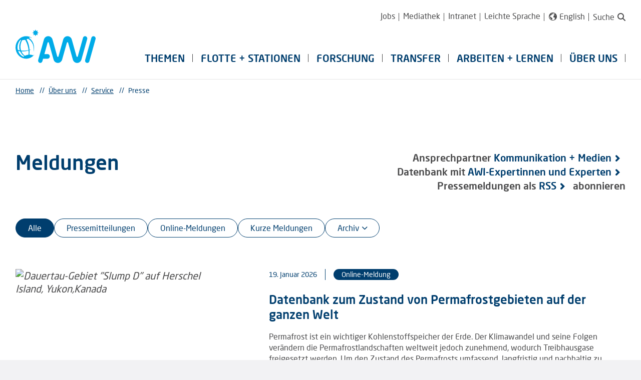

--- FILE ---
content_type: text/html;charset=utf-8
request_url: https://www.awi.de/ueber-uns/service/presse.html
body_size: 60969
content:
<!DOCTYPE html>
<html lang="de">
<head>

<meta charset="utf-8">
<!-- 
	This website is powered by TYPO3 - inspiring people to share!
	TYPO3 is a free open source Content Management Framework initially created by Kasper Skaarhoj and licensed under GNU/GPL.
	TYPO3 is copyright 1998-2026 of Kasper Skaarhoj. Extensions are copyright of their respective owners.
	Information and contribution at https://typo3.org/
-->


<link rel="icon" href="/_assets/978631966794c5093250775de182779d/Images/AWI/favicon.ico" type="image/vnd.microsoft.icon">

<meta name="generator" content="TYPO3 CMS">
<meta name="robots" content="index,follow">
<meta name="twitter:card" content="summary">


<link rel="stylesheet" href="/typo3temp/assets/css/0d12f4ed27f75075f8791105dd2b3f94.css?1710427951" media="all">
<link rel="stylesheet" href="https://cdnjs.cloudflare.com/ajax/libs/OwlCarousel2/2.2.1/assets/owl.carousel.min.css" media="all">
<link rel="stylesheet" href="https://cdnjs.cloudflare.com/ajax/libs/OwlCarousel2/2.2.1/assets/owl.theme.default.min.css" media="all">
<link rel="stylesheet" href="/_assets/978631966794c5093250775de182779d/Build/Css/Main.css?1768388931" media="all">






<title>Presse - AWI</title><meta name="viewport" content="width=device-width,initial-scale=1,minimum-scale=1.0" />        <!-- Matomo -->
        <script>
          var _paq = window._paq = window._paq || [];
          /* tracker methods like "setCustomDimension" should be called before "trackPageView" */
          _paq.push(["setDoNotTrack", true]);
          _paq.push(["disableCookies"]);
          _paq.push(['trackPageView']);
          _paq.push(['enableLinkTracking']);
          (function() {
            var u="https://stats.awi.de/";
            _paq.push(['setTrackerUrl', u+'matomo.php']);
            _paq.push(['setSiteId', '1']);
            var d=document, g=d.createElement('script'), s=d.getElementsByTagName('script')[0];
            g.async=true; g.src=u+'matomo.js'; s.parentNode.insertBefore(g,s);
          })();
        </script>
        <!-- End Matomo Code --><link rel="alternate" type="application/rss+xml" title="Pressemitteilungen des Alfred-Wegener-Instituts" href="https://www.awi.de/pressemeldungen.rss" />
<link rel="canonical" href="https://www.awi.de/ueber-uns/service/presse.html"/>

<link rel="alternate" hreflang="de" href="https://www.awi.de/ueber-uns/service/presse.html"/>
<link rel="alternate" hreflang="en" href="https://www.awi.de/en/about-us/service/press.html"/>
<link rel="alternate" hreflang="x-default" href="https://www.awi.de/ueber-uns/service/presse.html"/>
</head>
<body>



<nav class="top-bar top-bar-vertical u-hide-desk" data-module="ActiveUrlClassSetter" data-activeclass="act" aria-label="Mobiles Hauptmenü">
	<section class="top-bar-section">
		<ul class="navgoco" data-plugin="navgoco">
			
				<li>
					<a href="/themen.html" target="_self">
						Themen
					</a>
					
				</li>
			
				<li>
					<a href="/flotte-stationen.html" target="_self">
						Flotte + Stationen
					</a>
					
						
	<ul>
		
			<li>
				<a href="/flotte-stationen/schiffe.html" target="_self">
					Schiffe
				</a>
				
					
	<ul>
		
			<li>
				<a href="/flotte-stationen/schiffe/polarstern.html" target="_self">
					Polarstern
				</a>
				
					
	<ul>
		
			<li>
				<a href="/flotte-stationen/schiffe/forschungsschiff-polarstern/chronik.html" target="_self">
					Chronik
				</a>
				
			</li>
		
	</ul>

				
			</li>
		
			<li>
				<a href="https://polarstern.awi.de" target="_blank">
					Neue Polarstern
				</a>
				
			</li>
		
			<li>
				<a href="/flotte-stationen/schiffe/forschungsschiff-heincke.html" target="_self">
					Heincke
				</a>
				
			</li>
		
			<li>
				<a href="/flotte-stationen/schiffe/forschungsschiff-mya-ii.html" target="_self">
					Mya II
				</a>
				
			</li>
		
			<li>
				<a href="/flotte-stationen/schiffe/uthoern.html" target="_self">
					Uthörn
				</a>
				
			</li>
		
			<li>
				<a href="/flotte-stationen/schiffe/weitere-schiffe.html" target="_self">
					Weitere Schiffe
				</a>
				
			</li>
		
	</ul>

				
			</li>
		
			<li>
				<a href="/flotte-stationen/stationen.html" target="_self">
					Stationen
				</a>
				
					
	<ul>
		
			<li>
				<a href="/flotte-stationen/stationen/neumayer-station-iii.html" target="_self">
					Neumayer-Station III
				</a>
				
					
	<ul>
		
			<li>
				<a href="/flotte-stationen/stationen/neumayer-station-iii/bibliothek-im-eis.html" target="_self">
					Bibliothek im Eis
				</a>
				
			</li>
		
			<li>
				<a href="http://blogs.helmholtz.de/atkaxpress/" target="_blank">
					Atkaxpress
				</a>
				
			</li>
		
	</ul>

				
			</li>
		
			<li>
				<a href="/flotte-stationen/stationen/awipev-arktis-forschungsbasis.html" target="_self">
					AWIPEV Forschungsbasis
				</a>
				
			</li>
		
			<li>
				<a href="/expedition/stationen/kohnen-station.html" target="_self">
					Kohnen-Station
				</a>
				
			</li>
		
			<li>
				<a href="/flotte-stationen/stationen/meeresstationen-helgoland-und-sylt.html" target="_self">
					Meeresstationen Helgoland und Sylt
				</a>
				
					
	<ul>
		
			<li>
				<a href="/flotte-stationen/stationen/meeresstationen-helgoland-und-sylt/nutzerbeirat.html" target="_self">
					Nutzerbeirat
				</a>
				
			</li>
		
			<li>
				<a href="/flotte-stationen/stationen/meeresstationen-helgoland-und-sylt/forschungsschiffe-und-wissenschaftliches-tauchen.html" target="_self">
					Forschungsschiffe und wissenschaftliches Tauchen
				</a>
				
			</li>
		
			<li>
				<a href="/flotte-stationen/stationen/meeresstationen-helgoland-und-sylt/messsysteme-und-datenfluesse.html" target="_self">
					Messsysteme und Datenflüsse
				</a>
				
			</li>
		
			<li>
				<a href="/flotte-stationen/stationen/meeresstationen-helgoland-und-sylt/langzeitbeobachtungen.html" target="_self">
					Langzeitbeobachtungen
				</a>
				
			</li>
		
			<li>
				<a href="/flotte-stationen/stationen/meeresstationen-helgoland-und-sylt/gastforschung-und-bildung.html" target="_self">
					Gastforschung und Bildung
				</a>
				
					
	<ul>
		
			<li>
				<a href="/flotte-stationen/stationen/meeresstationen-helgoland-und-sylt/gastforschung-und-bildung/mesokosmen.html" target="_self">
					Mesokosmen
				</a>
				
			</li>
		
	</ul>

				
			</li>
		
	</ul>

				
			</li>
		
	</ul>

				
			</li>
		
			<li>
				<a href="/flotte-stationen/flugzeuge/polar-5-6.html" target="_self">
					Flugzeuge
				</a>
				
					
	<ul>
		
			<li>
				<a href="/flotte-stationen/flugzeuge/polar-5-6.html" target="_self">
					Polar 5 + 6
				</a>
				
			</li>
		
	</ul>

				
			</li>
		
			<li>
				<a href="/ueber-uns/logistik/fahrtplaene.html" target="_self">
					Fahrtpläne
				</a>
				
			</li>
		
	</ul>

					
				</li>
			
				<li>
					<a href="/forschung.html" target="_self">
						Forschung
					</a>
					
						
	<ul>
		
			<li>
				<a href="/forschung/biowissenschaften.html" target="_self">
					Biowissenschaften
				</a>
				
					
	<ul>
		
			<li>
				<a href="/forschung/biowissenschaften/benthosoekologie.html" target="_self">
					Benthosökologie
				</a>
				
					
	<ul>
		
			<li>
				<a href="/forschung/biowissenschaften/benthic-ecology-work-in-progress/team.html" target="_self">
					Team
				</a>
				
			</li>
		
			<li>
				<a href="/forschung/biowissenschaften/benthosoekologie-1/jan/bfn-monitoring-1.html" target="_self">
					Korallenriffe
				</a>
				
			</li>
		
			<li>
				<a href="/forschung/biowissenschaften/benthosoekologie/forschung-im-filchner-outflow-system.html" target="_self">
					Forschung im Filchner-Outflow-System
				</a>
				
					
	<ul>
		
			<li>
				<a href="/forschung/biowissenschaften/benthosoekologie/forschung-im-filchner-outflow-system/weddell-seal.html" target="_self">
					Weddell-seal
				</a>
				
			</li>
		
	</ul>

				
			</li>
		
			<li>
				<a href="/forschung/biowissenschaften/benthosoekologie/glasschwaemme.html" target="_self">
					Glasschwämme
				</a>
				
					
	<ul>
		
			<li>
				<a href="/forschung/biowissenschaften/benthosoekologie/glasschwaemme/spongescan.html" target="_self">
					SpongeScan
				</a>
				
			</li>
		
	</ul>

				
			</li>
		
			<li>
				<a href="/forschung/biowissenschaften/benthosoekologie/patagonisches-makrobenthos.html" target="_self">
					CRITTERBASE
				</a>
				
			</li>
		
			<li>
				<a href="/forschung/biowissenschaften/benthosoekologie/patagonisches-benthos.html" target="_self">
					Patagonisches Benthos
				</a>
				
			</li>
		
			<li>
				<a href="/forschung/biowissenschaften/benthosoekologie/nordsee-benthos.html" target="_self">
					Nordsee-Benthos
				</a>
				
					
	<ul>
		
			<li>
				<a href="/forschung/biowissenschaften/benthosoekologie/nordsee-benthos/orchestra.html" target="_self">
					ORCHESTRA
				</a>
				
			</li>
		
			<li>
				<a href="/forschung/biowissenschaften/benthosoekologie/nordsee-benthos/benthos-monitoring.html" target="_self">
					Benthos-Monitoring
				</a>
				
			</li>
		
			<li>
				<a href="/forschung/biowissenschaften/benthosoekologie/nordsee-benthos/langzeitreihen.html" target="_self">
					Langzeitreihen
				</a>
				
			</li>
		
	</ul>

				
			</li>
		
			<li>
				<a href="/forschung/biowissenschaften/benthosoekologie/oekologische-modellierung.html" target="_self">
					Ökologische Modellierung
				</a>
				
					
	<ul>
		
			<li>
				<a href="/forschung/biowissenschaften/benthosoekologie/oekologische-modellierung/bemo.html" target="_self">
					BEMO
				</a>
				
			</li>
		
			<li>
				<a href="/forschung/biowissenschaften/benthosoekologie/oekologische-modellierung/coastcarb.html" target="_self">
					CoastCarb
				</a>
				
			</li>
		
			<li>
				<a href="/forschung/biowissenschaften/benthosoekologie/oekologische-modellierung/coastalrunoff.html" target="_self">
					CoastalRunoff
				</a>
				
			</li>
		
	</ul>

				
			</li>
		
			<li>
				<a href="/forschung/biowissenschaften/benthosoekologie/biogeochemische-stofffluesse.html" target="_self">
					Biogeochemische Stoffflüsse
				</a>
				
					
	<ul>
		
			<li>
				<a href="/forschung/biowissenschaften/benthosoekologie/biogeochemische-stofffluesse/apoc.html" target="_self">
					APOC
				</a>
				
			</li>
		
			<li>
				<a href="/forschung/biowissenschaften/benthosoekologie/biogeochemische-stofffluesse/dynadeep.html" target="_self">
					DynaDeep
				</a>
				
			</li>
		
			<li>
				<a href="/forschung/biowissenschaften/benthosoekologie/biogeochemische-stofffluesse/exc-receiver.html" target="_self">
					EXC Receiver
				</a>
				
			</li>
		
	</ul>

				
			</li>
		
			<li>
				<a href="/forschung/biowissenschaften/benthosoekologie/felskuestenoekologie.html" target="_self">
					Felsküstenökologie
				</a>
				
					
	<ul>
		
			<li>
				<a href="/forschung/biowissenschaften/benthosoekologie/felskuestenoekologie/kelprime.html" target="_self">
					KELPRIME
				</a>
				
			</li>
		
			<li>
				<a href="/forschung/biowissenschaften/benthosoekologie/felskuestenoekologie/oasis.html" target="_self">
					OASIS
				</a>
				
			</li>
		
			<li>
				<a href="/forschung/biowissenschaften/benthosoekologie/felskuestenoekologie/seakey.html" target="_self">
					SeaKey
				</a>
				
			</li>
		
			<li>
				<a href="/forschung/biowissenschaften/benthosoekologie/felskuestenoekologie/face-it.html" target="_self">
					FACE-IT
				</a>
				
			</li>
		
	</ul>

				
			</li>
		
	</ul>

				
			</li>
		
			<li>
				<a href="/forschung/biowissenschaften/integrative-oekophysiologie.html" target="_self">
					Integrative Ökophysiologie
				</a>
				
					
	<ul>
		
			<li>
				<a href="/forschung/biowissenschaften/integrative-oekophysiologie/aktuelles.html" target="_self">
					Aktuelles
				</a>
				
			</li>
		
			<li>
				<a href="/forschung/biowissenschaften/integrative-oekophysiologie/schwerpunkte.html" target="_self">
					Schwerpunkte
				</a>
				
					
	<ul>
		
			<li>
				<a href="/forschung/biowissenschaften/integrative-oekophysiologie/schwerpunkte/trophodynamics.html" target="_self">
					Trophodynamics
				</a>
				
			</li>
		
			<li>
				<a href="/forschung/biowissenschaften/integrative-oekophysiologie/schwerpunkte/biophysik-nmr.html" target="_self">
					Biophysik (NMR)
				</a>
				
			</li>
		
			<li>
				<a href="/forschung/biowissenschaften/integrative-oekophysiologie/schwerpunkte/molekulare-physiologie.html" target="_self">
					Molekulare Physiologie
				</a>
				
			</li>
		
			<li>
				<a href="/forschung/biowissenschaften/integrative-oekophysiologie/schwerpunkte/zellphysiologie.html" target="_self">
					Zellphysiologie
				</a>
				
			</li>
		
			<li>
				<a href="/forschung/biowissenschaften/integrative-oekophysiologie/schwerpunkte/lebensstadien.html" target="_self">
					Lebensstadien
				</a>
				
			</li>
		
	</ul>

				
			</li>
		
			<li>
				<a href="/forschung/biowissenschaften/integrative-oekophysiologie/team.html" target="_self">
					Team
				</a>
				
			</li>
		
	</ul>

				
			</li>
		
			<li>
				<a href="/forschung/biowissenschaften/marine-biogeowissenschaften.html" target="_self">
					Marine Biogeowissenschaften
				</a>
				
					
	<ul>
		
			<li>
				<a href="/forschung/biowissenschaften/marine-biogeowissenschaften/team-1.html" target="_self">
					Schwerpunkte
				</a>
				
			</li>
		
			<li>
				<a href="/forschung/biowissenschaften/marine-biogeowissenschaften/team.html" target="_self">
					Team
				</a>
				
			</li>
		
			<li>
				<a href="/forschung/biowissenschaften/marine-biogeowissenschaften/werkzeuge.html" target="_self">
					Werkzeuge
				</a>
				
			</li>
		
			<li>
				<a href="/forschung/biowissenschaften/marine-biogeowissenschaften/publikationen.html" target="_self">
					Publikationen
				</a>
				
			</li>
		
			<li>
				<a href="/forschung/biowissenschaften/marine-biogeowissenschaften/projekte.html" target="_self">
					Projekte
				</a>
				
			</li>
		
	</ul>

				
			</li>
		
			<li>
				<a href="/forschung/biowissenschaften/nachhaltige-marine-biooekonomie.html" target="_self">
					Nachhaltige Marine Bioökonomie
				</a>
				
					
	<ul>
		
			<li>
				<a href="/forschung/besondere-gruppen/aquakultur/aquakulturforschung.html" target="_self">
					Aquakulturforschung
				</a>
				
			</li>
		
			<li>
				<a href="/forschung/besondere-gruppen/bionischer-leichtbau.html" target="_self">
					Bionischer Leichtbau
				</a>
				
			</li>
		
			<li>
				<a href="/forschung/biowissenschaften/nachhaltige-marine-biooekonomie/marine-algae-ecology-and-applications-research-group-1.html" target="_self">
					Marine Algae Ecology and Applications Research Group
				</a>
				
					
	<ul>
		
			<li>
				<a href="/forschung/biowissenschaften/nachhaltige-marine-biooekonomie/marine-algae-ecology-and-applications-research-group-1/team.html" target="_self">
					Team
				</a>
				
			</li>
		
			<li>
				<a href="/forschung/biowissenschaften/nachhaltige-marine-biooekonomie/marine-algae-ecology-and-applications-research-group-1/projects.html" target="_self">
					Projects
				</a>
				
			</li>
		
			<li>
				<a href="/forschung/biowissenschaften/nachhaltige-marine-biooekonomie/marine-algae-ecology-and-applications-research-group-1/outreach.html" target="_self">
					Outreach
				</a>
				
			</li>
		
	</ul>

				
			</li>
		
			<li>
				<a href="/forschung/biowissenschaften/nachhaltige-marine-biooekonomie/team.html" target="_self">
					Team
				</a>
				
			</li>
		
			<li>
				<a href="/forschung/biowissenschaften/nachhaltige-marine-biooekonomie/aktuelles.html" target="_self">
					Aktuelles
				</a>
				
			</li>
		
	</ul>

				
			</li>
		
			<li>
				<a href="/forschung/biowissenschaften/oekologie-der-kuesten.html" target="_self">
					Ökologie der Küsten
				</a>
				
					
	<ul>
		
			<li>
				<a href="/forschung/biowissenschaften/oekologie-der-kuesten/arbeitsgruppen.html" target="_self">
					Arbeitsgruppen
				</a>
				
					
	<ul>
		
			<li>
				<a href="/forschung/biowissenschaften/oekologie-der-kuesten/arbeitsgruppen/ag-offene-forschungstechnologie.html" target="_self">
					AG Offene Forschungstechnologie
				</a>
				
			</li>
		
			<li>
				<a href="/forschung/biowissenschaften/oekologie-der-kuesten/arbeitsgruppen/kuestengeowissenschaften.html" target="_self">
					AG Küstengeowissenschaften
				</a>
				
			</li>
		
			<li>
				<a href="/forschung/biowissenschaften/oekologie-der-kuesten/arbeitsgruppen/ag-oekosystemanalyse.html" target="_self">
					AG Ökosystemanalyse
				</a>
				
			</li>
		
			<li>
				<a href="/forschung/biowissenschaften/oekologie-der-kuesten/arbeitsgruppen/ag-langzeitoekologie.html" target="_self">
					AG Langzeitökologie
				</a>
				
			</li>
		
			<li>
				<a href="/forschung/biowissenschaften/oekologie-der-kuesten/arbeitsgruppen/ag-kuestendynamik-modellierung.html" target="_self">
					AG Küstendynamik Modellierung
				</a>
				
			</li>
		
			<li>
				<a href="/forschung/biowissenschaften/oekologie-der-kuesten/arbeitsgruppen/ag-gemeinschafts-evolutionsoekologie.html" target="_self">
					AG Gemeinschafts- &amp; Evolutionsökologie
				</a>
				
			</li>
		
	</ul>

				
			</li>
		
			<li>
				<a href="/forschung/biowissenschaften/oekologie-der-kuesten/team.html" target="_self">
					Team
				</a>
				
			</li>
		
			<li>
				<a href="/ueber-uns/standorte/sylt/100-jahre-wattenmeerstation-sylt.html" target="_self">
					100 Jahre Wattenmeerstation
				</a>
				
			</li>
		
			<li>
				<a href="/ueber-uns/standorte/sylt/wattenmeerstation.html" target="_self">
					Wattenmeerstation
				</a>
				
			</li>
		
	</ul>

				
			</li>
		
			<li>
				<a href="/forschung/biowissenschaften/oekologie-der-schelfmeere.html" target="_self">
					Ökologie der Schelfmeere
				</a>
				
					
	<ul>
		
			<li>
				<a href="/forschung/biowissenschaften/oekologie-der-schelfmeere/ags.html" target="_self">
					Arbeitsgruppen
				</a>
				
					
	<ul>
		
			<li>
				<a href="/forschung/biowissenschaften/oekologie-der-schelfmeere/ags/ag-oekophysiologie-der-invertebraten.html" target="_self">
					AG Ökophysiologie der Invertebraten
				</a>
				
			</li>
		
			<li>
				<a href="/forschung/biowissenschaften/oekologie-der-schelfmeere/ags/ag-langzeitbeobachtungen-lto.html" target="_self">
					AG Langzeitbeobachtungen (LTO)
				</a>
				
			</li>
		
			<li>
				<a href="/forschung/besondere-gruppen/aquakultur/marine-aquakultur.html" target="_self">
					AG Marine Aquakultur
				</a>
				
			</li>
		
			<li>
				<a href="/forschung/biowissenschaften/oekologie-der-schelfmeere/ags/ag-mikrobielle-oekologie.html" target="_self">
					AG Mikrobielle Ökologie
				</a>
				
			</li>
		
			<li>
				<a href="/forschung/biowissenschaften/oekologie-der-schelfmeere/ags/ag-nahrungsnetze.html" target="_self">
					AG Nahrungsnetze
				</a>
				
			</li>
		
			<li>
				<a href="/forschung/biowissenschaften/oekologie-der-schelfmeere/schwerpunkte/europaeische-auster.html" target="_self">
					AG Ökologische Renaturierung
				</a>
				
			</li>
		
	</ul>

				
			</li>
		
			<li>
				<a href="/forschung/biowissenschaften/oekologie-der-schelfmeere/team.html" target="_self">
					Team
				</a>
				
			</li>
		
			<li>
				<a href="/forschung/biowissenschaften/oekologie-der-schelfmeere/lehre-und-ausbildung.html" target="_self">
					Lehre und Ausbildung
				</a>
				
			</li>
		
			<li>
				<a href="/ueber-uns/standorte/helgoland.html" target="_self">
					Helgoland
				</a>
				
			</li>
		
	</ul>

				
			</li>
		
			<li>
				<a href="/forschung/biowissenschaften/oekologische-chemie.html" target="_self">
					Ökologische Chemie
				</a>
				
					
	<ul>
		
			<li>
				<a href="/forschung/biowissenschaften/oekologische-chemie/schwerpunkte.html" target="_self">
					Schwerpunkte
				</a>
				
					
	<ul>
		
			<li>
				<a href="/forschung/biowissenschaften/oekologische-chemie/schwerpunkte/biologische-kohlenstoffpumpe.html" target="_self">
					Biologische Kohlenstoffpumpe
				</a>
				
			</li>
		
			<li>
				<a href="/forschung/biowissenschaften/oekologische-chemie/schwerpunkte/arten-interaktionen.html" target="_self">
					Arten-Interaktionen
				</a>
				
			</li>
		
			<li>
				<a href="/forschung/biowissenschaften/oekologische-chemie/oekochemalternative-1-1/biological-carbon-pump-1-1.html" target="_self">
					Chemische Ökologie
				</a>
				
			</li>
		
	</ul>

				
			</li>
		
			<li>
				<a href="/forschung/biowissenschaften/oekologische-chemie/labore-kompetenzen.html" target="_self">
					Labore &amp; Kompetenzen
				</a>
				
					
	<ul>
		
			<li>
				<a href="/forschung/biowissenschaften/oekologische-chemie/labore-kompetenzen-1/antarktische-phytoplanktonoekologie-biochemie.html" target="_self">
					Antarktische Phytoplanktonökologie &amp; Biochemie
				</a>
				
			</li>
		
			<li>
				<a href="/forschung/biowissenschaften/oekologische-chemie/labore-kompetenzen-1/marine-chemie.html" target="_self">
					Marine Chemie
				</a>
				
			</li>
		
			<li>
				<a href="/forschung/biowissenschaften/oekologische-chemie/labore-kompetenzen-1/biologische-effekte-mariner-organismen.html" target="_self">
					Biologische Effekte mariner Organismen
				</a>
				
			</li>
		
			<li>
				<a href="/forschung/biowissenschaften/oekologische-chemie/labore-kompetenzen/oekologische-evolutionaere-genomik.html" target="_self">
					Ökologische Evolutionäre Genomik
				</a>
				
			</li>
		
			<li>
				<a href="/forschung/biowissenschaften/oekologische-chemie/labore-kompetenzen/sekundaermetabolite-und-ihre-oekologische-bedeutung.html" target="_self">
					Sekundärmetabolite und ihre ökologische Bedeutung
				</a>
				
			</li>
		
	</ul>

				
			</li>
		
			<li>
				<a href="/forschung/biowissenschaften/oekologische-chemie/helmholtz-nachwuchsgruppe.html" target="_self">
					Nachwuchsgruppe
				</a>
				
			</li>
		
			<li>
				<a href="/forschung/biowissenschaften/oekologische-chemie/team.html" target="_self">
					Team
				</a>
				
			</li>
		
			<li>
				<a href="/forschung/biowissenschaften/oekologische-chemie/projekte.html" target="_self">
					Projekte
				</a>
				
			</li>
		
			<li>
				<a href="/forschung/biowissenschaften/oekologische-chemie/expeditionen.html" target="_self">
					Expeditionen
				</a>
				
			</li>
		
			<li>
				<a href="/forschung/biowissenschaften/oekologische-chemie/werkzeuge.html" target="_self">
					Werkzeuge
				</a>
				
			</li>
		
	</ul>

				
			</li>
		
			<li>
				<a href="/forschung/biowissenschaften/polare-biologische-ozeanographie.html" target="_self">
					Polare biologische Ozeanographie
				</a>
				
					
	<ul>
		
			<li>
				<a href="/forschung/biowissenschaften/polare-biologische-ozeanographie/projekte.html" target="_self">
					Projekte und Nachwuchsgruppen
				</a>
				
			</li>
		
			<li>
				<a href="/forschung/biowissenschaften/polare-biologische-ozeanographie/indifun-ai.html" target="_self">
					INDIFUN-AI
				</a>
				
					
	<ul>
		
			<li>
				<a href="/forschung/biowissenschaften/polare-biologische-ozeanographie/indifun-ai/news.html" target="_self">
					News
				</a>
				
			</li>
		
			<li>
				<a href="/forschung/biowissenschaften/polare-biologische-ozeanographie/indifun-ai/ressources.html" target="_self">
					Ressources
				</a>
				
			</li>
		
			<li>
				<a href="/forschung/biowissenschaften/polare-biologische-ozeanographie/indifun-ai/unser-team.html" target="_self">
					Unser Team
				</a>
				
			</li>
		
	</ul>

				
			</li>
		
			<li>
				<a href="/forschung/biowissenschaften/polare-biologische-ozeanographie/arbeitsgruppen.html" target="_self">
					Arbeitsgruppen
				</a>
				
					
	<ul>
		
			<li>
				<a href="/forschung/biowissenschaften/polare-biologische-ozeanographie/arbeitsgruppen/marine-chronobiology.html" target="_self">
					Marine Chronobiologie
				</a>
				
			</li>
		
			<li>
				<a href="/forschung/biowissenschaften/polare-biologische-ozeanographie/arbeitsgruppen/hustedt-zentrum-fuer-diatomeenforschung.html" target="_self">
					Hustedt Zentrum für Diatomeenforschung
				</a>
				
			</li>
		
			<li>
				<a href="/forschung/biowissenschaften/polare-biologische-ozeanographie/arbeitsgruppen/angewandte-mikrobiologie-und-umweltmikrobiologie.html" target="_self">
					Angewandte Mikrobiologie und Umweltmikrobiologie
				</a>
				
			</li>
		
			<li>
				<a href="/forschung/biowissenschaften/polare-biologische-ozeanographie/arbeitsgruppen/molekulare-meereisoekologie.html" target="_self">
					Molekulare Meereisökologie
				</a>
				
			</li>
		
			<li>
				<a href="/forschung/biowissenschaften/polare-biologische-ozeanographie/arbeitsgruppen/oekophysiologie-pelagischer-schluesselarten.html" target="_self">
					Ökophysiologie pelagischer Schlüsselarten
				</a>
				
			</li>
		
			<li>
				<a href="/forschung/biowissenschaften/polare-biologische-ozeanographie/arbeitsgruppen/arktisches-zooplankton.html" target="_self">
					Arktisches Zooplankton
				</a>
				
			</li>
		
			<li>
				<a href="/forschung/biowissenschaften/polare-biologische-ozeanographie/arbeitsgruppen/molekulare-biodiversitaet-von-eukaryotischen-mikroben.html" target="_self">
					Molekulare Biodiversität von Eukaryotischen Mikroben
				</a>
				
			</li>
		
			<li>
				<a href="/forschung/biowissenschaften/polare-biologische-ozeanographie/arbeitsgruppen/planktonoekologie-und-sedimentation-im-arktischen-ozean.html" target="_self">
					Planktonökologie und Sedimentation im Arktischen Ozean
				</a>
				
			</li>
		
	</ul>

				
			</li>
		
			<li>
				<a href="/forschung/biowissenschaften/polare-biologische-ozeanographie/team.html" target="_self">
					Team
				</a>
				
			</li>
		
			<li>
				<a href="/forschung/biowissenschaften/polare-biologische-ozeanographie/lehre.html" target="_self">
					Lehre
				</a>
				
			</li>
		
	</ul>

				
			</li>
		
			<li>
				<a href="/forschung/biowissenschaften/tiefsee-oekologie-und-technologie.html" target="_self">
					Tiefsee-Ökologie und -Technologie
				</a>
				
					
	<ul>
		
			<li>
				<a href="/forschung/biowissenschaften/tiefsee-oekologie-und-technologie/team.html" target="_self">
					Team
				</a>
				
			</li>
		
			<li>
				<a href="/forschung/biowissenschaften/tiefsee-oekologie-und-technologie/wissenschaft.html" target="_self">
					Wissenschaft
				</a>
				
					
	<ul>
		
			<li>
				<a href="/forschung/biowissenschaften/tiefsee-oekologie-und-technologie/wissenschaft/nahrung-fuer-die-tiefsee.html" target="_self">
					Nahrung für die Tiefsee
				</a>
				
			</li>
		
			<li>
				<a href="/forschung/biowissenschaften/tiefsee-oekologie-und-technologie/wissenschaft/mikrobielle-gemeinschaften.html" target="_self">
					Mikrobielle Gemeinschaften
				</a>
				
			</li>
		
			<li>
				<a href="/forschung/biowissenschaften/tiefsee-oekologie-und-technologie/wissenschaft/hoeheres-leben-am-tiefseeboden.html" target="_self">
					Höheres Leben am Tiefseeboden
				</a>
				
			</li>
		
			<li>
				<a href="/forschung/biowissenschaften/tiefsee-oekologie-und-technologie/wissenschaft/experimentelle-arbeiten-in-der-tiefsee.html" target="_self">
					Experimentelle Arbeiten in der Tiefsee
				</a>
				
			</li>
		
	</ul>

				
			</li>
		
			<li>
				<a href="/forschung/biowissenschaften/tiefsee-oekologie-und-technologie/projekte-/-kooperationen.html" target="_self">
					Projekte / Kooperationen
				</a>
				
					
	<ul>
		
			<li>
				<a href="/forschung/biowissenschaften/tiefsee-oekologie-und-technologie/projekte-/-kooperationen/eu-projekte.html" target="_self">
					EU-Projekte
				</a>
				
			</li>
		
			<li>
				<a href="/forschung/biowissenschaften/tiefsee-oekologie-und-technologie/projekte-/-kooperationen/hgf-projekte.html" target="_self">
					HGF-Projekte
				</a>
				
			</li>
		
			<li>
				<a href="/forschung/biowissenschaften/tiefsee-oekologie-und-technologie/projekte-/-kooperationen/esfri-projekte.html" target="_self">
					ESFRI-Projekte
				</a>
				
			</li>
		
			<li>
				<a href="/forschung/biowissenschaften/tiefsee-oekologie-und-technologie/projekte-/-kooperationen/bmbf-projekte.html" target="_self">
					BMBF-Projekte
				</a>
				
			</li>
		
			<li>
				<a href="/forschung/biowissenschaften/tiefsee-oekologie-und-technologie/projekte-/-kooperationen/mikroplastikdetektive.html" target="_self">
					Mikroplastikdetektive
				</a>
				
			</li>
		
			<li>
				<a href="/forschung/biowissenschaften/tiefsee-oekologie-und-technologie/projekte-/-kooperationen/weitere-projekte.html" target="_self">
					Weitere Projekte
				</a>
				
			</li>
		
	</ul>

				
			</li>
		
			<li>
				<a href="/forschung/biowissenschaften/tiefsee-oekologie-und-technologie/technologie.html" target="_self">
					Technologie
				</a>
				
					
	<ul>
		
			<li>
				<a href="/forschung/biowissenschaften/tiefsee-oekologie-und-technologie/technologie/biogeochemische-sensoren.html" target="_self">
					Biogeochemische Sensoren
				</a>
				
			</li>
		
			<li>
				<a href="/forschung/biowissenschaften/tiefsee-oekologie-und-technologie/technologie/drucktank.html" target="_self">
					Drucktank
				</a>
				
			</li>
		
			<li>
				<a href="/forschung/biowissenschaften/tiefsee-oekologie-und-technologie/technologie/foto/videosysteme.html" target="_self">
					Foto/Videosysteme
				</a>
				
			</li>
		
			<li>
				<a href="/forschung/biowissenschaften/tiefsee-oekologie-und-technologie/technologie/fluggeraete.html" target="_self">
					Fluggeräte
				</a>
				
			</li>
		
			<li>
				<a href="/forschung/biowissenschaften/tiefsee-oekologie-und-technologie/technologie/freifall-geraete.html" target="_self">
					Freifall-Geräte
				</a>
				
			</li>
		
			<li>
				<a href="/forschung/biowissenschaften/tiefsee-oekologie-und-technologie/technologie/autonomes-unterwasserfahrzeug-paul.html" target="_self">
					Autonomes Unterwasserfahrzeug PAUL
				</a>
				
			</li>
		
			<li>
				<a href="/forschung/biowissenschaften/tiefsee-oekologie-und-technologie/technologie/autonomes-unterwasserfahrzeug-sari.html" target="_self">
					Autonomes Unterwasserfahrzeug SARI
				</a>
				
			</li>
		
			<li>
				<a href="/forschung/biowissenschaften/tiefsee-oekologie-und-technologie/technologie/autonomes-kettenfahrzeug-tramper.html" target="_self">
					Autonomes Kettenfahrzeug TRAMPER
				</a>
				
			</li>
		
			<li>
				<a href="/forschung/biowissenschaften/tiefsee-oekologie-und-technologie/technologie/autonomes-kettenfahrzeug-nomad.html" target="_self">
					Autonomes Kettenfahrzeug NOMAD
				</a>
				
			</li>
		
			<li>
				<a href="/forschung/biowissenschaften/tiefsee-oekologie-und-technologie/technologie/sedimentprobennehmer.html" target="_self">
					Sedimentprobennehmer
				</a>
				
			</li>
		
			<li>
				<a href="/forschung/biowissenschaften/tiefsee-oekologie-und-technologie/technologie/verankerungsketten.html" target="_self">
					Verankerungsketten
				</a>
				
			</li>
		
			<li>
				<a href="/forschung/biowissenschaften/tiefsee-oekologie-und-technologie/technologie/wasserprobennehmer.html" target="_self">
					Wasserprobennehmer
				</a>
				
			</li>
		
	</ul>

				
			</li>
		
			<li>
				<a href="/forschung/biowissenschaften/tiefsee-oekologie-und-technologie/observatorien.html" target="_self">
					Observatorien
				</a>
				
					
	<ul>
		
			<li>
				<a href="/forschung/biowissenschaften/tiefsee-oekologie-und-technologie/observatorien/lter-observatorium-hausgarten.html" target="_self">
					LTER Observatorium HAUSGARTEN
				</a>
				
			</li>
		
			<li>
				<a href="/forschung/biowissenschaften/tiefsee-oekologie-und-technologie/observatorien/fram-ocean-observing-system.html" target="_self">
					FRAM Ocean Observing System
				</a>
				
			</li>
		
	</ul>

				
			</li>
		
			<li>
				<a href="/forschung/biowissenschaften/tiefsee-oekologie-und-technologie/publikationen.html" target="_self">
					Publikationen
				</a>
				
			</li>
		
			<li>
				<a href="/forschung/biowissenschaften/tiefsee-oekologie-und-technologie/daten.html" target="_self">
					Daten
				</a>
				
			</li>
		
	</ul>

				
			</li>
		
	</ul>

				
			</li>
		
			<li>
				<a href="/forschung/geowissenschaften.html" target="_self">
					Geowissenschaften
				</a>
				
					
	<ul>
		
			<li>
				<a href="/forschung/geowissenschaften/geophysik.html" target="_self">
					Geophysik
				</a>
				
					
	<ul>
		
			<li>
				<a href="/forschung/geowissenschaften/geophysik/schwerpunkte.html" target="_self">
					Schwerpunkte
				</a>
				
					
	<ul>
		
			<li>
				<a href="/forschung/geowissenschaften/geophysik/schwerpunkte/entstehung-des-arktischen-beckens.html" target="_self">
					Entstehung des Arktischen Beckens
				</a>
				
			</li>
		
			<li>
				<a href="/forschung/geowissenschaften/geophysik/schwerpunkte/entwicklung-des-nordatlantischen-tiefenwassers.html" target="_self">
					Entwicklung des Nordatlantischen Tiefenwassers
				</a>
				
			</li>
		
			<li>
				<a href="/forschung/geowissenschaften/geophysik/schwerpunkte/seewege-des-suedlichen-ozeans.html" target="_self">
					Seewege des suedlichen Ozeans
				</a>
				
			</li>
		
			<li>
				<a href="/forschung/geowissenschaften/geophysik/schwerpunkte/uebergang-vom-kretazischen-treibhaus-zum-tertiaeren-eishaus.html" target="_self">
					Übergang vom kretazischen Treibhaus zum tertiären Eishaus
				</a>
				
			</li>
		
			<li>
				<a href="/forschung/geowissenschaften/geophysik/schwerpunkte/entwicklung-von-eisschilden.html" target="_self">
					Entwicklung von Eisschilden
				</a>
				
			</li>
		
			<li>
				<a href="/forschung/geowissenschaften/geophysik/schwerpunkte/seen-als-klimaarchive.html" target="_self">
					Seen als Klimaarchive
				</a>
				
			</li>
		
			<li>
				<a href="/forschung/geowissenschaften/geophysik/schwerpunkte/grosse-magmatische-provinzen.html" target="_self">
					Grosse Magmatische Provinzen
				</a>
				
			</li>
		
			<li>
				<a href="/forschung/geowissenschaften/geophysik/schwerpunkte/meeresmikroseismik.html" target="_self">
					Meeresmikroseismik
				</a>
				
			</li>
		
			<li>
				<a href="/forschung/geowissenschaften/geophysik/schwerpunkte/bathymetrische-kompilationen.html" target="_self">
					Bathymetrische Kompilationen
				</a>
				
			</li>
		
			<li>
				<a href="/forschung/geowissenschaften/geophysik/schwerpunkte/observatorien-langzeitbeobachtungen.html" target="_self">
					Observatorien, Langzeitbeobachtungen
				</a>
				
			</li>
		
	</ul>

				
			</li>
		
			<li>
				<a href="/forschung/geowissenschaften/geophysik/team.html" target="_self">
					Team
				</a>
				
			</li>
		
			<li>
				<a href="/forschung/geowissenschaften/geophysik/methoden-und-werkzeuge.html" target="_self">
					Methoden und Werkzeuge
				</a>
				
					
	<ul>
		
			<li>
				<a href="/forschung/geowissenschaften/geophysik/methoden-und-werkzeuge/methoden.html" target="_self">
					Methoden:
				</a>
				
			</li>
		
			<li>
				<a href="/forschung/geowissenschaften/geophysik/methoden-und-werkzeuge/geraete.html" target="_self">
					Geräte:
				</a>
				
			</li>
		
			<li>
				<a href="/forschung/geowissenschaften/geophysik/methoden-und-werkzeuge/bathymetrie.html" target="_self">
					Bathymetrie
				</a>
				
			</li>
		
			<li>
				<a href="/forschung/geowissenschaften/geophysik/methoden-und-werkzeuge/faecherecholot.html" target="_self">
					Fächerecholot
				</a>
				
			</li>
		
			<li>
				<a href="/forschung/geowissenschaften/geophysik/methoden-und-werkzeuge/hochaufloesende-seismik.html" target="_self">
					Hochauflösende Seismik
				</a>
				
			</li>
		
			<li>
				<a href="/forschung/geowissenschaften/geophysik/methoden-und-werkzeuge/sedimentecholot.html" target="_self">
					Sedimentecholot
				</a>
				
			</li>
		
			<li>
				<a href="/forschung/geowissenschaften/geophysik/methoden-und-werkzeuge/reflexionsseismik.html" target="_self">
					Reflexionsseismik
				</a>
				
			</li>
		
			<li>
				<a href="/forschung/geowissenschaften/geophysik/methoden-und-werkzeuge/streamer.html" target="_self">
					Streamer
				</a>
				
			</li>
		
			<li>
				<a href="/forschung/geowissenschaften/geophysik/methoden-und-werkzeuge/refraktionsseismik.html" target="_self">
					Refraktionsseismik
				</a>
				
			</li>
		
			<li>
				<a href="/forschung/geowissenschaften/geophysik/methoden-und-werkzeuge/seismische-quellen.html" target="_self">
					Seismische Quellen
				</a>
				
			</li>
		
			<li>
				<a href="/forschung/geowissenschaften/geophysik/methoden-und-werkzeuge/seismologie.html" target="_self">
					Seismologie
				</a>
				
			</li>
		
			<li>
				<a href="/forschung/geowissenschaften/geophysik/methoden-und-werkzeuge/ozeanboden-seismometer.html" target="_self">
					Ozeanboden-Seismometer
				</a>
				
			</li>
		
			<li>
				<a href="/forschung/geowissenschaften/geophysik/methoden-und-werkzeuge/default-7e12199ea4402204f9b7cc449f6a90d1.html" target="_self">
					_
				</a>
				
			</li>
		
			<li>
				<a href="/forschung/geowissenschaften/geophysik/methoden-und-werkzeuge/seismische-landstationen.html" target="_self">
					Seismische Landstationen
				</a>
				
			</li>
		
			<li>
				<a href="/forschung/geowissenschaften/geophysik/methoden-und-werkzeuge/gravimetrie.html" target="_self">
					Gravimetrie
				</a>
				
			</li>
		
			<li>
				<a href="/forschung/geowissenschaften/geophysik/methoden-und-werkzeuge/gravimeter.html" target="_self">
					Gravimeter
				</a>
				
			</li>
		
			<li>
				<a href="/forschung/geowissenschaften/geophysik/methoden-und-werkzeuge/magnetik.html" target="_self">
					Magnetik
				</a>
				
			</li>
		
			<li>
				<a href="/forschung/geowissenschaften/geophysik/methoden-und-werkzeuge/magnetometer.html" target="_self">
					Magnetometer
				</a>
				
			</li>
		
			<li>
				<a href="/forschung/geowissenschaften/geophysik/methoden-und-werkzeuge/sedimentphysik.html" target="_self">
					Sedimentphysik
				</a>
				
			</li>
		
			<li>
				<a href="/forschung/geowissenschaften/geophysik/methoden-und-werkzeuge/kernmessbaenke.html" target="_self">
					Kernmessbänke
				</a>
				
			</li>
		
			<li>
				<a href="/forschung/geowissenschaften/geophysik/schwerpunkte/observatorien-langzeitbeobachtungen/infraschall.html" target="_self">
					Infraschall
				</a>
				
			</li>
		
			<li>
				<a href="/forschung/geowissenschaften/geophysik/schwerpunkte/observatorien-langzeitbeobachtungen/infraschall.html" target="_self">
					Infraschall-Array
				</a>
				
			</li>
		
	</ul>

				
			</li>
		
			<li>
				<a href="/forschung/geowissenschaften/geophysik/expeditionen.html" target="_self">
					Expeditionen
				</a>
				
			</li>
		
	</ul>

				
			</li>
		
			<li>
				<a href="/forschung/geowissenschaften/glaziologie.html" target="_self">
					Glaziologie
				</a>
				
					
	<ul>
		
			<li>
				<a href="/forschung/geowissenschaften/glaziologie/aktuelles.html" target="_self">
					Aktuelles
				</a>
				
			</li>
		
			<li>
				<a href="/forschung/geowissenschaften/glaziologie/schwerpunkte.html" target="_self">
					Schwerpunkte
				</a>
				
					
	<ul>
		
			<li>
				<a href="/forschung/geowissenschaften/glaziologie/schwerpunkte/feldglaziologie.html" target="_self">
					Feldglaziologie
				</a>
				
			</li>
		
			<li>
				<a href="/forschung/geowissenschaften/glaziologie/schwerpunkte/eiskernforschung.html" target="_self">
					Eiskernforschung
				</a>
				
			</li>
		
			<li>
				<a href="/forschung/geowissenschaften/glaziologie/schwerpunkte/eisschild-modellierung.html" target="_self">
					Eisschild Modellierung
				</a>
				
			</li>
		
			<li>
				<a href="/forschung/geowissenschaften/glaziologie/schwerpunkte/fernerkundung.html" target="_self">
					Fernerkundung
				</a>
				
			</li>
		
	</ul>

				
			</li>
		
			<li>
				<a href="/forschung/geowissenschaften/glaziologie/werkzeuge.html" target="_self">
					Werkzeuge
				</a>
				
					
	<ul>
		
			<li>
				<a href="/forschung/geowissenschaften/glaziologie/werkzeuge/eis-ct.html" target="_self">
					Eis-CT
				</a>
				
			</li>
		
			<li>
				<a href="/forschung/geowissenschaften/glaziologie/werkzeuge/eiskernlabore.html" target="_self">
					Eiskernlabore
				</a>
				
			</li>
		
			<li>
				<a href="/forschung/geowissenschaften/glaziologie/werkzeuge/fabric-analyser.html" target="_self">
					Fabric Analyser
				</a>
				
			</li>
		
			<li>
				<a href="/forschung/geowissenschaften/glaziologie/werkzeuge/fernerkundung.html" target="_self">
					Fernerkundung
				</a>
				
			</li>
		
			<li>
				<a href="/forschung/geowissenschaften/glaziologie/werkzeuge/microstructure-mapping.html" target="_self">
					Microstructure Mapping
				</a>
				
			</li>
		
			<li>
				<a href="/forschung/geowissenschaften/glaziologie/werkzeuge/numerische-modellierung.html" target="_self">
					Numerische Modellierung
				</a>
				
			</li>
		
			<li>
				<a href="/forschung/geowissenschaften/glaziologie/werkzeuge/radar.html" target="_self">
					Radar
				</a>
				
			</li>
		
			<li>
				<a href="/forschung/geowissenschaften/glaziologie/werkzeuge/ramanspektroskopie.html" target="_self">
					Ramanspektroskopie
				</a>
				
			</li>
		
			<li>
				<a href="/forschung/geowissenschaften/glaziologie/werkzeuge/seismik.html" target="_self">
					Seismik
				</a>
				
			</li>
		
			<li>
				<a href="/forschung/forschungsinfrastruktur/labore/stabile-isotopenlabor-bremerhaven/laborarbeiten-der-glaziologie.html" target="_self">
					Stabile Isotopenlabor
				</a>
				
			</li>
		
	</ul>

				
			</li>
		
			<li>
				<a href="/forschung/geowissenschaften/glaziologie/lehre-und-ausbildung.html" target="_self">
					Lehre und Ausbildung
				</a>
				
			</li>
		
			<li>
				<a href="/forschung/geowissenschaften/glaziologie/team.html" target="_self">
					Team
				</a>
				
					
	<ul>
		
			<li>
				<a href="/forschung/geowissenschaften/glaziologie/team/alumni.html" target="_self">
					Alumni
				</a>
				
			</li>
		
	</ul>

				
			</li>
		
			<li>
				<a href="/forschung/geowissenschaften/glaziologie/feldkampagnen.html" target="_self">
					Feldkampagnen
				</a>
				
			</li>
		
			<li>
				<a href="/forschung/geowissenschaften/glaziologie/projekte.html" target="_self">
					Projekte
				</a>
				
					
	<ul>
		
			<li>
				<a href="/forschung/geowissenschaften/glaziologie/projekte/ghost.html" target="_self">
					GHOST
				</a>
				
			</li>
		
	</ul>

				
			</li>
		
			<li>
				<a href="/forschung/geowissenschaften/glaziologie/preise.html" target="_self">
					Preise
				</a>
				
			</li>
		
			<li>
				<a href="/forschung/geowissenschaften/glaziologie/outreach.html" target="_self">
					Outreach
				</a>
				
			</li>
		
	</ul>

				
			</li>
		
			<li>
				<a href="/forschung/geowissenschaften/permafrostforschung.html" target="_self">
					Permafrostforschung
				</a>
				
					
	<ul>
		
			<li>
				<a href="/forschung/geowissenschaften/permafrostforschung/schwerpunkte.html" target="_self">
					Schwerpunkte
				</a>
				
					
	<ul>
		
			<li>
				<a href="/forschung/geowissenschaften/permafrostforschung/schwerpunkte/permafrost-modellierung.html" target="_self">
					Permafrost-Modellierung
				</a>
				
			</li>
		
			<li>
				<a href="/forschung/geowissenschaften/permafrostforschung/schwerpunkte/permafrost-kuesten.html" target="_self">
					Permafrost Küsten
				</a>
				
			</li>
		
			<li>
				<a href="/forschung/geowissenschaften/permafrostforschung/schwerpunkte/energie-und-wasserbilanz.html" target="_self">
					Energie- und Wasserflüsse
				</a>
				
			</li>
		
			<li>
				<a href="/forschung/geowissenschaften/permafrostforschung/schwerpunkte/permafrost-fernerkundung.html" target="_self">
					Permafrost Fernerkundung
				</a>
				
			</li>
		
			<li>
				<a href="/forschung/geowissenschaften/permafrostforschung/schwerpunkte/permafrost-biogeochemie.html" target="_self">
					Permafrost-Biogeochemie
				</a>
				
			</li>
		
			<li>
				<a href="/forschung/geowissenschaften/permafrostforschung/schwerpunkte/treibhausgase-in-permafrostregionen.html" target="_self">
					Treibhausgase in Permafrostregionen
				</a>
				
			</li>
		
			<li>
				<a href="/forschung/geowissenschaften/permafrostforschung/schwerpunkte/submariner-permafrost.html" target="_self">
					Submariner Permafrost
				</a>
				
			</li>
		
			<li>
				<a href="/forschung/geowissenschaften/permafrostforschung/schwerpunkte/permafrostarchive.html" target="_self">
					Permafrostarchive
				</a>
				
			</li>
		
			<li>
				<a href="/forschung/geowissenschaften/permafrostforschung/schwerpunkte/permafrost-verstaendlich.html" target="_self">
					Permafrost verständlich
				</a>
				
			</li>
		
	</ul>

				
			</li>
		
			<li>
				<a href="/forschung/geowissenschaften/permafrostforschung/team.html" target="_self">
					Team
				</a>
				
			</li>
		
			<li>
				<a href="/forschung/geowissenschaften/permafrostforschung/lehre-und-ausbildung.html" target="_self">
					Lehre und Ausbildung
				</a>
				
			</li>
		
			<li>
				<a href="/forschung/geowissenschaften/permafrostforschung/labore.html" target="_self">
					Labore
				</a>
				
			</li>
		
			<li>
				<a href="/forschung/geowissenschaften/permafrostforschung/projekte.html" target="_self">
					Projekte
				</a>
				
					
	<ul>
		
			<li>
				<a href="/forschung/geowissenschaften/permafrostforschung/projekte/illuq.html" target="_self">
					ILLUQ
				</a>
				
			</li>
		
			<li>
				<a href="/forschung/geowissenschaften/permafrostforschung/projekte/thinice.html" target="_self">
					ThinIce
				</a>
				
			</li>
		
			<li>
				<a href="/forschung/geowissenschaften/permafrostforschung/projekte/moment.html" target="_self">
					MOMENT
				</a>
				
			</li>
		
			<li>
				<a href="/forschung/geowissenschaften/permafrostforschung/projekte/flo-char.html" target="_self">
					FLO CHAR
				</a>
				
			</li>
		
			<li>
				<a href="/forschung/geowissenschaften/permafrostforschung/projekte/heibrids.html" target="_self">
					HEIBRiDS
				</a>
				
			</li>
		
			<li>
				<a href="/forschung/geowissenschaften/permafrostforschung/projekte/common-grounds-permafrost-sonification.html" target="_self">
					Common Grounds – Permafrost Sonification
				</a>
				
			</li>
		
			<li>
				<a href="/forschung/geowissenschaften/permafrostforschung/projekte/permafrost-thaw.html" target="_self">
					Permafrost Thaw
				</a>
				
			</li>
		
			<li>
				<a href="/forschung/geowissenschaften/permafrostforschung/projekte/yedoma-permafrost-landscapes.html" target="_self">
					Yedoma Permafrost Landscapes
				</a>
				
			</li>
		
			<li>
				<a href="/forschung/geowissenschaften/permafrostforschung/projekte/undercovereisagenten.html" target="_self">
					UndercoverEisAgenten
				</a>
				
			</li>
		
			<li>
				<a href="/forschung/geowissenschaften/permafrostforschung/projekte/cacoon.html" target="_self">
					CACOON
				</a>
				
			</li>
		
			<li>
				<a href="/forschung/geowissenschaften/permafrostforschung/projekte/moses.html" target="_self">
					MOSES
				</a>
				
			</li>
		
			<li>
				<a href="/forschung/geowissenschaften/permafrostforschung/projekte/nunataryuk.html" target="_self">
					Nunataryuk
				</a>
				
			</li>
		
			<li>
				<a href="https://arcticcoast.info" target="_blank">
					ACD
				</a>
				
			</li>
		
			<li>
				<a href="/forschung/geowissenschaften/permafrostforschung/projekte/page21.html" target="_self">
					PAGE21
				</a>
				
			</li>
		
			<li>
				<a href="/forschung/geowissenschaften/permafrostforschung/projekte/carboperm.html" target="_self">
					CarboPerm
				</a>
				
			</li>
		
			<li>
				<a href="/forschung/geowissenschaften/permafrostforschung/projekte/gtn-p.html" target="_self">
					GTN-P
				</a>
				
			</li>
		
			<li>
				<a href="/forschung/geowissenschaften/permafrostforschung/projekte/lake-e.html" target="_self">
					Lake E
				</a>
				
			</li>
		
	</ul>

				
			</li>
		
			<li>
				<a href="/forschung/geowissenschaften/permafrostforschung/konferenzen.html" target="_self">
					Konferenzen
				</a>
				
					
	<ul>
		
			<li>
				<a href="/forschung/geowissenschaften/permafrostforschung/konferenzen/dach-permafrost-conference.html" target="_self">
					DACH Permafrost Conference
				</a>
				
			</li>
		
			<li>
				<a href="/forschung/geowissenschaften/permafrostforschung/konferenzen/icop-2016.html" target="_self">
					ICOP 2016
				</a>
				
			</li>
		
			<li>
				<a href="/forschung/geowissenschaften/permafrostforschung/konferenzen/eucop-ii-2005.html" target="_self">
					EUCOP II 2005
				</a>
				
			</li>
		
			<li>
				<a href="/forschung/geowissenschaften/permafrostforschung/konferenzen/icrss.html" target="_self">
					ICRSS
				</a>
				
			</li>
		
			<li>
				<a href="/forschung/geowissenschaften/permafrostforschung/konferenzen/internationales-symposium-20-jahre-lena-expeditionen.html" target="_self">
					Internationales Symposium 20 Jahre Lena Expeditionen
				</a>
				
			</li>
		
	</ul>

				
			</li>
		
	</ul>

				
			</li>
		
			<li>
				<a href="/forschung/geowissenschaften/polare-terrestrische-umweltsysteme.html" target="_self">
					Polare Terrestrische Umweltsysteme
				</a>
				
					
	<ul>
		
			<li>
				<a href="/forschung/geowissenschaften/polare-terrestrische-umweltsysteme/schwerpunkte.html" target="_self">
					Schwerpunkte
				</a>
				
					
	<ul>
		
			<li>
				<a href="/forschung/geowissenschaften/polare-terrestrische-umweltsysteme/schwerpunkte/erdsystemdiagnose.html" target="_self">
					Erdsystemdiagnose
				</a>
				
			</li>
		
			<li>
				<a href="/forschung/geowissenschaften/polare-terrestrische-umweltsysteme/schwerpunkte/biodiversitaet-der-hohen-breiten.html" target="_self">
					Biodiversität der hohen Breiten
				</a>
				
			</li>
		
			<li>
				<a href="/forschung/geowissenschaften/polare-terrestrische-umweltsysteme/schwerpunkte/dynamik-arktischer-seesysteme.html" target="_self">
					Ökologie und Gesundheit Polarer Umweltsysteme
				</a>
				
			</li>
		
			<li>
				<a href="/forschung/geowissenschaften/polare-terrestrische-umweltsysteme/schwerpunkte/vegetationsaenderungen-der-hohen-breiten.html" target="_self">
					Vegetationsänderungen der hohen Breiten
				</a>
				
			</li>
		
			<li>
				<a href="/forschung/geowissenschaften/polare-terrestrische-umweltsysteme/schwerpunkte/klimawandel-in-der-vergangenheit.html" target="_self">
					Klimawandel in der Vergangenheit
				</a>
				
			</li>
		
			<li>
				<a href="/forschung/geowissenschaften/polare-terrestrische-umweltsysteme/schwerpunkte/erdsystemkomplexitaet.html" target="_self">
					Erdsystemkomplexität
				</a>
				
			</li>
		
	</ul>

				
			</li>
		
			<li>
				<a href="/forschung/geowissenschaften/polare-terrestrische-umweltsysteme/team.html" target="_self">
					Team
				</a>
				
			</li>
		
			<li>
				<a href="/forschung/geowissenschaften/polare-terrestrische-umweltsysteme/labore-und-methoden.html" target="_self">
					Labore und Methoden
				</a>
				
					
	<ul>
		
			<li>
				<a href="/forschung/geowissenschaften/polare-terrestrische-umweltsysteme/labore-und-methoden/labor-fuer-palaeogenetik.html" target="_self">
					Labor für Paläogenetik
				</a>
				
			</li>
		
			<li>
				<a href="/forschung/geowissenschaften/polare-terrestrische-umweltsysteme/labore-und-methoden/labor-fuer-stabile-isotope.html" target="_self">
					Labor für Stabile Isotope
				</a>
				
			</li>
		
			<li>
				<a href="/forschung/geowissenschaften/polare-terrestrische-umweltsysteme/labore-und-methoden/labor-fuer-mikropalaeontologie.html" target="_self">
					Labor für Mikropaläontologie
				</a>
				
			</li>
		
			<li>
				<a href="/forschung/geowissenschaften/polare-terrestrische-umweltsysteme/labore-und-methoden/methoden-der-arktischen-seenforschung.html" target="_self">
					Methoden der Arktischen Seenforschung
				</a>
				
			</li>
		
			<li>
				<a href="/forschung/geowissenschaften/polare-terrestrische-umweltsysteme/labore-und-methoden/methoden-der-arktischen-vegetationsanalyse.html" target="_self">
					Methoden der Arktischen Vegetationsanalyse
				</a>
				
			</li>
		
			<li>
				<a href="/forschung/geowissenschaften/polare-terrestrische-umweltsysteme/labore-und-methoden/fernerkundungsmethoden.html" target="_self">
					Fernerkundungsmethoden
				</a>
				
			</li>
		
			<li>
				<a href="/forschung/geowissenschaften/polare-terrestrische-umweltsysteme/labore-und-methoden/modellentwicklung.html" target="_self">
					Modellentwicklung
				</a>
				
			</li>
		
	</ul>

				
			</li>
		
			<li>
				<a href="/forschung/geowissenschaften/polare-terrestrische-umweltsysteme/lehre.html" target="_self">
					Lehre
				</a>
				
			</li>
		
			<li>
				<a href="/forschung/geowissenschaften/polare-terrestrische-umweltsysteme/projekte.html" target="_self">
					Projekte
				</a>
				
			</li>
		
	</ul>

				
			</li>
		
			<li>
				<a href="/forschung/geowissenschaften/marine-geochemie.html" target="_self">
					Marine Geochemie
				</a>
				
					
	<ul>
		
			<li>
				<a href="/forschung/geowissenschaften/marine-geochemie/schwerpunkte.html" target="_self">
					Schwerpunkte
				</a>
				
			</li>
		
			<li>
				<a href="/forschung/geowissenschaften/marine-geochemie/forschungsthemen.html" target="_self">
					Forschungsthemen
				</a>
				
					
	<ul>
		
			<li>
				<a href="/forschung/geowissenschaften/marine-geochemie/forschungsthemen/partikelfluesse.html" target="_self">
					Partikelflüsse
				</a>
				
			</li>
		
			<li>
				<a href="/forschung/geowissenschaften/marine-geochemie/forschungsthemen/klimarelevante-gase.html" target="_self">
					Klimarelevante Gase
				</a>
				
			</li>
		
			<li>
				<a href="/forschung/geowissenschaften/marine-geochemie/forschungsthemen/fluesse-geloester-stoffe.html" target="_self">
					Flüsse gelöster Stoffe
				</a>
				
			</li>
		
			<li>
				<a href="/forschung/geowissenschaften/marine-geochemie/forschungsthemen/biogeochemische-prozesse.html" target="_self">
					Biogeochemische Prozesse
				</a>
				
			</li>
		
			<li>
				<a href="/forschung/geowissenschaften/marine-geochemie/forschungsthemen/alter-und-herkunft-von-sedimentbestandteilen.html" target="_self">
					Alter und Herkunft von Sedimentbestandteilen
				</a>
				
			</li>
		
			<li>
				<a href="/forschung/geowissenschaften/marine-geochemie/forschungsthemen/validierung-und-anwendung-von-palaeoumweltproxies.html" target="_self">
					Validierung und Anwendung von Paläoumweltproxies
				</a>
				
			</li>
		
			<li>
				<a href="/forschung/geowissenschaften/marine-geochemie/forschungsthemen/entwicklung-von-in-situ-beprobungs-und-analyseverfahren.html" target="_self">
					Entwicklung von in situ Beprobungs- und Analyseverfahren
				</a>
				
			</li>
		
			<li>
				<a href="/forschung/geowissenschaften/marine-geochemie/forschungsthemen/fruehdiagenetische-ueberpraegung.html" target="_self">
					Frühdiagenetische Überprägung
				</a>
				
			</li>
		
	</ul>

				
			</li>
		
			<li>
				<a href="/forschung/geowissenschaften/marine-geochemie/team.html" target="_self">
					Team
				</a>
				
			</li>
		
			<li>
				<a href="/forschung/geowissenschaften/marine-geochemie/lehre-ausbildung.html" target="_self">
					Lehre &amp; Ausbildung
				</a>
				
			</li>
		
			<li>
				<a href="/forschung/geowissenschaften/marine-geochemie/projekte.html" target="_self">
					Projekte
				</a>
				
			</li>
		
			<li>
				<a href="/forschung/geowissenschaften/marine-geochemie/micadas.html" target="_self">
					MICADAS
				</a>
				
					
	<ul>
		
			<li>
				<a href="/forschung/geowissenschaften/marine-geochemie/micadas/technik.html" target="_self">
					Technik
				</a>
				
			</li>
		
			<li>
				<a href="/forschung/geowissenschaften/marine-geochemie/micadas/probenbearbeitung.html" target="_self">
					Probenbearbeitung
				</a>
				
			</li>
		
	</ul>

				
			</li>
		
			<li>
				<a href="/forschung/geowissenschaften/marine-geochemie/methoden-und-geraete.html" target="_self">
					Methoden und Geräte
				</a>
				
					
	<ul>
		
			<li>
				<a href="/forschung/geowissenschaften/marine-geochemie/methoden-und-geraete/geraete.html" target="_self">
					Geräte
				</a>
				
			</li>
		
			<li>
				<a href="/forschung/geowissenschaften/marine-geochemie/methoden-und-geraete/probennahme-geraete.html" target="_self">
					Probennahme Geräte
				</a>
				
			</li>
		
			<li>
				<a href="/forschung/geowissenschaften/marine-geochemie/methoden-und-geraete/methoden.html" target="_self">
					Methoden
				</a>
				
			</li>
		
			<li>
				<a href="/forschung/geowissenschaften/marine-geochemie/methoden-und-geraete/expeditionen.html" target="_self">
					Expeditionen
				</a>
				
			</li>
		
	</ul>

				
			</li>
		
	</ul>

				
			</li>
		
			<li>
				<a href="/forschung/geowissenschaften/marine-geologie.html" target="_self">
					Marine Geologie
				</a>
				
					
	<ul>
		
			<li>
				<a href="/forschung/geowissenschaften/marine-geologie/highlights.html" target="_self">
					Highlights
				</a>
				
			</li>
		
			<li>
				<a href="/forschung/geowissenschaften/marine-geologie/schwerpunkte.html" target="_self">
					Schwerpunkte
				</a>
				
			</li>
		
			<li>
				<a href="/forschung/geowissenschaften/marine-geologie/team-neu-1.html" target="_self">
					Team
				</a>
				
			</li>
		
			<li>
				<a href="/forschung/geowissenschaften/marine-geologie/werkzeuge.html" target="_self">
					Werkzeuge
				</a>
				
			</li>
		
			<li>
				<a href="/forschung/geowissenschaften/marine-geologie/isotope-facility-bremerhaven.html" target="_self">
					Isotope Facility Bremerhaven
				</a>
				
			</li>
		
			<li>
				<a href="/forschung/geowissenschaften/marine-geologie/projekte.html" target="_self">
					Projekte
				</a>
				
			</li>
		
			<li>
				<a href="/forschung/geowissenschaften/marine-geologie/lehre-ausbildung.html" target="_self">
					Lehre &amp; Ausbildung
				</a>
				
			</li>
		
	</ul>

				
			</li>
		
	</ul>

				
			</li>
		
			<li>
				<a href="/forschung/klimawissenschaften.html" target="_self">
					Klimawissenschaften
				</a>
				
					
	<ul>
		
			<li>
				<a href="/forschung/klimawissenschaften/klimadynamik.html" target="_self">
					Klimadynamik
				</a>
				
					
	<ul>
		
			<li>
				<a href="/forschung/klimawissenschaften/klimadynamik/publikationen.html" target="_self">
					Publikationen
				</a>
				
			</li>
		
			<li>
				<a href="/forschung/klimawissenschaften/klimadynamik/forschung.html" target="_self">
					Forschung
				</a>
				
			</li>
		
			<li>
				<a href="/forschung/klimawissenschaften/klimadynamik/projekte.html" target="_self">
					Projekte
				</a>
				
			</li>
		
			<li>
				<a href="/forschung/klimawissenschaften/klimadynamik/lehre.html" target="_self">
					Lehre
				</a>
				
			</li>
		
			<li>
				<a href="/forschung/klimawissenschaften/klimadynamik/outreach.html" target="_self">
					Wissenstransfer
				</a>
				
			</li>
		
			<li>
				<a href="/forschung/klimawissenschaften/klimadynamik/team.html" target="_self">
					Team
				</a>
				
			</li>
		
	</ul>

				
			</li>
		
			<li>
				<a href="/forschung/klimawissenschaften/dynamik-des-palaeoklimas.html" target="_self">
					Dynamik des Paläoklimas
				</a>
				
					
	<ul>
		
			<li>
				<a href="/forschung/klimawissenschaften/dynamik-des-palaeoklimas/schwerpunkte.html" target="_self">
					Schwerpunkte
				</a>
				
			</li>
		
			<li>
				<a href="/forschung/klimawissenschaften/dynamik-des-palaeoklimas/werkzeuge.html" target="_self">
					Werkzeuge
				</a>
				
			</li>
		
			<li>
				<a href="/forschung/klimawissenschaften/dynamik-des-palaeoklimas/projekte.html" target="_self">
					Projekte
				</a>
				
			</li>
		
			<li>
				<a href="/forschung/klimawissenschaften/dynamik-des-palaeoklimas/veroeffentlichungen.html" target="_self">
					Veröffentlichungen
				</a>
				
			</li>
		
			<li>
				<a href="/forschung/klimawissenschaften/dynamik-des-palaeoklimas/lehre.html" target="_self">
					Lehre&amp;Outreach
				</a>
				
			</li>
		
			<li>
				<a href="/forschung/klimawissenschaften/dynamik-des-palaeoklimas/team.html" target="_self">
					Team
				</a>
				
			</li>
		
			<li>
				<a href="/forschung/klimawissenschaften/dynamik-des-palaeoklimas/heinrich-award.html" target="_self">
					Heinrich Award
				</a>
				
			</li>
		
			<li>
				<a href="/forschung/klimawissenschaften/dynamik-des-palaeoklimas/hinter-der-wissenschaft.html" target="_self">
					Hinter der Wissenschaft
				</a>
				
			</li>
		
	</ul>

				
			</li>
		
			<li>
				<a href="/forschung/klimawissenschaften/physik-der-atmosphaere.html" target="_self">
					Physik der Atmosphäre
				</a>
				
					
	<ul>
		
			<li>
				<a href="/forschung/klimawissenschaften/physik-der-atmosphaere/schwerpunkte.html" target="_self">
					Schwerpunkte
				</a>
				
					
	<ul>
		
			<li>
				<a href="/forschung/klimawissenschaften/physik-der-atmosphaere/klimamodellierung.html" target="_self">
					Klimamodellierung
				</a>
				
			</li>
		
			<li>
				<a href="/forschung/klimawissenschaften/physik-der-atmosphaere/polarmeteorologie.html" target="_self">
					Polarmeteorologie
				</a>
				
			</li>
		
			<li>
				<a href="/forschung/klimawissenschaften/physik-der-atmosphaere/aerosole-wolken.html" target="_self">
					Aerosole &amp; Wolken
				</a>
				
			</li>
		
			<li>
				<a href="/forschung/klimawissenschaften/physik-der-atmosphaere/chemie-ozon.html" target="_self">
					Atmosphärische Chemie
				</a>
				
			</li>
		
	</ul>

				
			</li>
		
			<li>
				<a href="/forschung/klimawissenschaften/physik-der-atmosphaere/team.html" target="_self">
					Team
				</a>
				
			</li>
		
			<li>
				<a href="https://www.awi.de/forschung/nachwuchsgruppen/a3m-transform.html" target="_blank">
					Nachwuchsgruppe
				</a>
				
			</li>
		
			<li>
				<a href="/forschung/klimawissenschaften/physik-der-atmosphaere/projekte.html" target="_self">
					Projekte
				</a>
				
					
	<ul>
		
			<li>
				<a href="/forschung/klimawissenschaften/physik-der-atmosphaere/projekte/awipev.html" target="_self">
					@AWIPEV
				</a>
				
			</li>
		
			<li>
				<a href="/forschung/klimawissenschaften/physik-der-atmosphaere/projekte/charter.html" target="_self">
					CHARTER
				</a>
				
			</li>
		
			<li>
				<a href="http://www.ac3-tr.de/" target="_blank">
					(AC)3
				</a>
				
			</li>
		
			<li>
				<a href="http://www.climate-cryosphere.org/activities/targeted/polar-cordex/arctic" target="_blank">
					CliC Arctic CORDEX
				</a>
				
			</li>
		
			<li>
				<a href="/forschung/klimawissenschaften/physik-der-atmosphaere/projekte/crices.html" target="_self">
					CRiceS
				</a>
				
			</li>
		
			<li>
				<a href="http://www.mosaic-expedition.org/" target="_blank">
					MOSAiC
				</a>
				
			</li>
		
			<li>
				<a href="/forschung/klimawissenschaften/physik-der-atmosphaere/projekte/polarres.html" target="_self">
					PolarRES
				</a>
				
			</li>
		
			<li>
				<a href="/forschung/klimawissenschaften/physik-der-atmosphaere/projekte/quarccs.html" target="_self">
					QUARCCS
				</a>
				
			</li>
		
			<li>
				<a href="/forschung/klimawissenschaften/physik-der-atmosphaere/projekte/polex.html" target="_self">
					POLEX
				</a>
				
			</li>
		
			<li>
				<a href="http://www.stratoclim.org" target="_blank">
					StratoClim
				</a>
				
			</li>
		
			<li>
				<a href="/forschung/klimawissenschaften/physik-der-atmosphaere/synopsys.html" target="_self">
					SynopSys
				</a>
				
			</li>
		
			<li>
				<a href="http://www.reklim.de/de/themen/thema-1-gekoppelte-modellierung-regionaler-erdsysteme/" target="_blank">
					REKLIM
				</a>
				
			</li>
		
	</ul>

				
			</li>
		
			<li>
				<a href="/forschung/klimawissenschaften/default-4ce1915adb.html" target="_self">
					Veröffentlichungen
				</a>
				
			</li>
		
	</ul>

				
			</li>
		
			<li>
				<a href="/forschung/klimawissenschaften/physikalische-ozeanographie.html" target="_self">
					Physikalische Ozeanographie
				</a>
				
					
	<ul>
		
			<li>
				<a href="/forschung/klimawissenschaften/physikalische-ozeanographie/schwerpunkte.html" target="_self">
					Forschungsschwerpunkte
				</a>
				
					
	<ul>
		
			<li>
				<a href="/forschung/klimawissenschaften/physikalische-ozeanographie/schwerpunkte/physikalische-ozeanographie-des-arktischen-ozeans-und-der-noerdlichen-meere.html" target="_self">
					Physikalische Ozeanographie des Arktischen Ozeans
				</a>
				
			</li>
		
			<li>
				<a href="/forschung/klimawissenschaften/physikalische-ozeanographie/schwerpunkte/umwaelzzirkulation-im-suedozean.html" target="_self">
					Umwälzzirkulation im Südozean
				</a>
				
			</li>
		
			<li>
				<a href="/forschung/klimawissenschaften/physikalische-ozeanographie/schwerpunkte/ozean-schelfeis-wechselwirkung.html" target="_self">
					Ozean-Schelfeis - Wechselwirkung
				</a>
				
			</li>
		
			<li>
				<a href="/forschung/nachwuchsgruppen/so-klim.html" target="_self">
					Südozean-Klima Wechselwirkung (SO-Klim)
				</a>
				
			</li>
		
			<li>
				<a href="/forschung/klimawissenschaften/physikalische-ozeanographie/schwerpunkte/ocean-acoustics-group.html" target="_self">
					Ocean Acoustics Group - AWI OZA
				</a>
				
			</li>
		
			<li>
				<a href="/forschung/klimawissenschaften/physikalische-ozeanographie/schwerpunkte/phytooptics.html" target="_self">
					phytooptics
				</a>
				
			</li>
		
	</ul>

				
			</li>
		
			<li>
				<a href="/forschung/klimawissenschaften/physikalische-ozeanographie/team.html" target="_self">
					Team
				</a>
				
			</li>
		
			<li>
				<a href="/forschung/klimawissenschaften/physikalische-ozeanographie/projekte.html" target="_self">
					Projekte
				</a>
				
					
	<ul>
		
			<li>
				<a href="/forschung/klimawissenschaften/physikalische-ozeanographie/projekte/mosaic.html" target="_self">
					MOSAiC
				</a>
				
			</li>
		
			<li>
				<a href="/forschung/klimawissenschaften/physikalische-ozeanographie/projekte/mido.html" target="_self">
					MIDO
				</a>
				
			</li>
		
			<li>
				<a href="/forschung/klimawissenschaften/physikalische-ozeanographie/projekte/race.html" target="_self">
					RACE
				</a>
				
			</li>
		
			<li>
				<a href="/forschung/klimawissenschaften/physikalische-ozeanographie/projekte/arcgate.html" target="_self">
					ARCGATE
				</a>
				
			</li>
		
			<li>
				<a href="/forschung/klimawissenschaften/physikalische-ozeanographie/projekte/fisp.html" target="_self">
					FISP
				</a>
				
			</li>
		
			<li>
				<a href="/forschung/klimawissenschaften/physikalische-ozeanographie/projekte/groce.html" target="_self">
					GROCE
				</a>
				
			</li>
		
			<li>
				<a href="/forschung/klimawissenschaften/physikalische-ozeanographie/projekte/udash.html" target="_self">
					UDASH
				</a>
				
			</li>
		
			<li>
				<a href="/forschung/biowissenschaften/tiefsee-oekologie-und-technologie/observatorien/fram-ocean-observing-system.html" target="_self">
					FRAM
				</a>
				
			</li>
		
			<li>
				<a href="/forschung/klimawissenschaften/physikalische-ozeanographie/schwerpunkte/phytooptics.html" target="_self">
					Phytooptics
				</a>
				
			</li>
		
	</ul>

				
			</li>
		
			<li>
				<a href="/forschung/klimawissenschaften/physikalische-ozeanographie/instrumente.html" target="_self">
					Instrumente und Methoden
				</a>
				
					
	<ul>
		
			<li>
				<a href="/forschung/klimawissenschaften/physikalische-ozeanographie/instrumente/verankerungen-neu.html" target="_self">
					Verankerungen
				</a>
				
			</li>
		
			<li>
				<a href="/forschung/klimawissenschaften/physikalische-ozeanographie/schwerpunkte/phytooptics/forschungsschwerpunkte/in-situ/biooptical-instruments.html" target="_self">
					Biooptische Geräte
				</a>
				
			</li>
		
			<li>
				<a href="/forschung/klimawissenschaften/physikalische-ozeanographie/schwerpunkte/phytooptics/forschungsschwerpunkte/algorithms.html" target="_self">
					Satellitenfernerkundung
				</a>
				
			</li>
		
			<li>
				<a href="/forschung/klimawissenschaften/physikalische-ozeanographie/instrumente/ctd-und-wasserschoepfer.html" target="_self">
					CTD und Wasserschöpfer
				</a>
				
			</li>
		
			<li>
				<a href="/forschung/klimawissenschaften/physikalische-ozeanographie/instrumente/floats.html" target="_self">
					Floats
				</a>
				
			</li>
		
			<li>
				<a href="/forschung/klimawissenschaften/physikalische-ozeanographie/instrumente/ice-tethered-profiler.html" target="_self">
					Ice-Tethered Profiler
				</a>
				
			</li>
		
			<li>
				<a href="/forschung/klimawissenschaften/physikalische-ozeanographie/instrumente/salinometer.html" target="_self">
					Salinometer
				</a>
				
			</li>
		
			<li>
				<a href="/forschung/klimawissenschaften/physikalische-ozeanographie/triaxus.html" target="_self">
					Triaxus
				</a>
				
			</li>
		
	</ul>

				
			</li>
		
			<li>
				<a href="/forschung/klimawissenschaften/physikalische-ozeanographie/ltos-ozeanographie.html" target="_self">
					Langzeitbeobachtungen
				</a>
				
					
	<ul>
		
			<li>
				<a href="/forschung/klimawissenschaften/physikalische-ozeanographie/ltos-ozeanographie/long-term-observations-arctic.html" target="_self">
					Langzeitbeobachtungen im Arktischen Ozean
				</a>
				
			</li>
		
			<li>
				<a href="/forschung/klimawissenschaften/physikalische-ozeanographie/ltos-ozeanographie/langzeitbeobachtungen-antarktis.html" target="_self">
					Langzeitbeobachtungen im Südozean
				</a>
				
			</li>
		
	</ul>

				
			</li>
		
			<li>
				<a href="/forschung/klimawissenschaften/physikalische-ozeanographie/lehre.html" target="_self">
					Lehre und Ausbildung
				</a>
				
			</li>
		
			<li>
				<a href="/forschung/klimawissenschaften/physikalische-ozeanographie/publikationen.html" target="_self">
					Publikationen
				</a>
				
			</li>
		
	</ul>

				
			</li>
		
			<li>
				<a href="/forschung/klimawissenschaften/meereisphysik.html" target="_self">
					Meereisphysik
				</a>
				
					
	<ul>
		
			<li>
				<a href="/forschung/klimawissenschaften/meereisphysik/schwerpunkte.html" target="_self">
					Schwerpunkte
				</a>
				
					
	<ul>
		
			<li>
				<a href="/forschung/klimawissenschaften/meereisphysik/schwerpunkte/meereisdicke-/-massenbilanz.html" target="_self">
					Meereisdicke / Massenbilanz
				</a>
				
			</li>
		
			<li>
				<a href="/forschung/klimawissenschaften/meereisphysik/schwerpunkte/energiebilanz-/-strahlungshaushalt.html" target="_self">
					Energiebilanz / Strahlungshaushalt
				</a>
				
			</li>
		
			<li>
				<a href="/forschung/klimawissenschaften/meereisphysik/schwerpunkte/eis-ozean-dynamik.html" target="_self">
					Eis-Ozean Dynamik
				</a>
				
			</li>
		
			<li>
				<a href="/forschung/klimawissenschaften/meereisphysik/schwerpunkte/schnee-auf-meereis.html" target="_self">
					Schnee auf Meereis
				</a>
				
			</li>
		
			<li>
				<a href="/forschung/klimawissenschaften/meereisphysik/schwerpunkte/technologische-entwicklung.html" target="_self">
					Technologische Entwicklung
				</a>
				
			</li>
		
			<li>
				<a href="/forschung/klimawissenschaften/meereisphysik/schwerpunkte/remote-sensing.html" target="_self">
					Remote Sensing
				</a>
				
			</li>
		
			<li>
				<a href="/forschung/klimawissenschaften/meereisphysik/schwerpunkte/merged-analysis-and-forecasting.html" target="_self">
					Merged Analysis and Forecasting
				</a>
				
			</li>
		
			<li>
				<a href="/forschung/klimawissenschaften/meereisphysik/schwerpunkte/suesswasserfluesse.html" target="_self">
					Süßwasserflüsse
				</a>
				
			</li>
		
			<li>
				<a href="/forschung/klimawissenschaften/meereisphysik/schwerpunkte/vorhersage-der-meereiseigenschaften.html" target="_self">
					Vorhersage der Meereiseigenschaften
				</a>
				
			</li>
		
	</ul>

				
			</li>
		
			<li>
				<a href="/forschung/klimawissenschaften/meereisphysik/team.html" target="_self">
					Team
				</a>
				
			</li>
		
			<li>
				<a href="/forschung/klimawissenschaften/meereisphysik/werkzeuge.html" target="_self">
					Werkzeuge
				</a>
				
					
	<ul>
		
			<li>
				<a href="/forschung/klimawissenschaften/meereisphysik/werkzeuge/flugzeugbeobachtungen.html" target="_self">
					Flugzeugbeobachtungen
				</a>
				
			</li>
		
			<li>
				<a href="/forschung/klimawissenschaften/meereisphysik/werkzeuge/schiffsbeobachtungen.html" target="_self">
					Schiffsbeobachtungen
				</a>
				
			</li>
		
			<li>
				<a href="/forschung/klimawissenschaften/meereisphysik/werkzeuge/satellitenbeobachtungen.html" target="_self">
					Satellitenbeobachtungen
				</a>
				
			</li>
		
			<li>
				<a href="/forschung/klimawissenschaften/meereisphysik/werkzeuge/meereismodelle.html" target="_self">
					Meereismodelle
				</a>
				
			</li>
		
			<li>
				<a href="/forschung/klimawissenschaften/meereisphysik/werkzeuge/autonome-plattformen.html" target="_self">
					Autonome Plattformen
				</a>
				
			</li>
		
			<li>
				<a href="/forschung/klimawissenschaften/meereisphysik/werkzeuge/schiffsexpeditionen-/-eis-stationen.html" target="_self">
					Eis-Stationen
				</a>
				
			</li>
		
			<li>
				<a href="/forschung/klimawissenschaften/meereisphysik/werkzeuge/flugzeuge-helikopter.html" target="_self">
					Flugzeuge + Helikopter
				</a>
				
			</li>
		
			<li>
				<a href="/forschung/klimawissenschaften/meereisphysik/werkzeuge/satelliten.html" target="_self">
					Satelliten
				</a>
				
			</li>
		
			<li>
				<a href="/forschung/klimawissenschaften/meereisphysik/werkzeuge/nummerische-modelle.html" target="_self">
					Nummerische Modelle
				</a>
				
			</li>
		
			<li>
				<a href="/forschung/klimawissenschaften/meereisphysik/werkzeuge/modelle-des-erdsystems.html" target="_self">
					Modelle des Erdsystems
				</a>
				
			</li>
		
			<li>
				<a href="/forschung/klimawissenschaften/meereisphysik/werkzeuge/datenassimilation.html" target="_self">
					Datenassimilation
				</a>
				
			</li>
		
	</ul>

				
			</li>
		
			<li>
				<a href="/forschung/klimawissenschaften/meereisphysik/projekte.html" target="_self">
					Projekte
				</a>
				
					
	<ul>
		
			<li>
				<a href="/forschung/klimawissenschaften/meereisphysik/projekte/contrasts.html" target="_self">
					CONTRASTS
				</a>
				
			</li>
		
			<li>
				<a href="/forschung/klimawissenschaften/meereisphysik/schwerpunkte/tara-polar-station.html" target="_self">
					Tara Polar Station
				</a>
				
			</li>
		
			<li>
				<a href="/forschung/klimawissenschaften/meereisphysik/projekte/arctic-passion.html" target="_self">
					Arctic Passion
				</a>
				
			</li>
		
			<li>
				<a href="/forschung/klimawissenschaften/meereisphysik/projekte/sinxs-sea-ice-thickness-products-intercomparison-exercise.html" target="_self">
					SIN&#039;XS-Sea Ice thickness products INtercomparison eXerciSe
				</a>
				
			</li>
		
			<li>
				<a href="/forschung/klimawissenschaften/meereisphysik/projekte/arcsolution.html" target="_self">
					ArcSolution
				</a>
				
			</li>
		
			<li>
				<a href="/forschung/klimawissenschaften/meereisphysik/projekte/s3mpc-sentinel-3-altimetry-mission-performance-cluster.html" target="_self">
					S3MPC - Sentinel-3 Altimetry Mission Performance Cluster
				</a>
				
			</li>
		
			<li>
				<a href="/forschung/klimawissenschaften/meereisphysik/projekte/icebird.html" target="_self">
					IceBird
				</a>
				
			</li>
		
			<li>
				<a href="/forschung/klimawissenschaften/meereisphysik/projekte/afin-antarctic-fast-ice-network.html" target="_self">
					AFIN: Antarctic Fast Ice Network
				</a>
				
			</li>
		
			<li>
				<a href="/forschung/klimawissenschaften/meereisphysik/projekte/esa-climate-change-initiative.html" target="_self">
					ESA Climate Change Initiative
				</a>
				
			</li>
		
			<li>
				<a href="/forschung/klimawissenschaften/meereisphysik/projekte/mosaic.html" target="_self">
					MOSAiC
				</a>
				
			</li>
		
			<li>
				<a href="/forschung/klimawissenschaften/meereisphysik/projekte/arctic-amplification.html" target="_self">
					Arctic Amplification
				</a>
				
			</li>
		
	</ul>

				
			</li>
		
	</ul>

				
			</li>
		
	</ul>

				
			</li>
		
			<li>
				<a href="/forschung/nachwuchsgruppen.html" target="_self">
					Nachwuchsgruppen
				</a>
				
					
	<ul>
		
			<li>
				<a href="/forschung/nachwuchsgruppen/coldspot.html" target="_self">
					COLDSPOT
				</a>
				
			</li>
		
			<li>
				<a href="/forschung/nachwuchsgruppen/artemics.html" target="_self">
					Artemics
				</a>
				
			</li>
		
			<li>
				<a href="/forschung/nachwuchsgruppen/so-ase.html" target="_self">
					Southern Ocean &amp; Antarctic Sea ice Evolution
				</a>
				
			</li>
		
			<li>
				<a href="/forschung/nachwuchsgruppen/so-klim.html" target="_self">
					SO-Klim
				</a>
				
					
	<ul>
		
			<li>
				<a href="/forschung/nachwuchsgruppen/so-klim/news.html" target="_self">
					News
				</a>
				
			</li>
		
			<li>
				<a href="/forschung/nachwuchsgruppen/so-klim/sos-iclimate.html" target="_self">
					SOS-iClimate
				</a>
				
			</li>
		
			<li>
				<a href="/forschung/nachwuchsgruppen/so-klim/vertexso.html" target="_self">
					VERTEXSO
				</a>
				
			</li>
		
	</ul>

				
			</li>
		
			<li>
				<a href="/forschung/nachwuchsgruppen/snowflake.html" target="_self">
					SNOWflAke
				</a>
				
					
	<ul>
		
			<li>
				<a href="/forschung/nachwuchsgruppen/snowflake/komm-an-bord.html" target="_self">
					Komm an Bord!
				</a>
				
			</li>
		
	</ul>

				
			</li>
		
			<li>
				<a href="/forschung/nachwuchsgruppen/a3m-transform.html" target="_self">
					A3m-transform
				</a>
				
					
	<ul>
		
			<li>
				<a href="/forschung/nachwuchsgruppen/a3m-transform/wolken-und-turbulenz.html" target="_self">
					Wolken und Turbulenz
				</a>
				
			</li>
		
	</ul>

				
			</li>
		
			<li>
				<a href="/forschung/nachwuchsgruppen/arjel.html" target="_self">
					ARJEL
				</a>
				
			</li>
		
			<li>
				<a href="/forschung/nachwuchsgruppen/fluxwin.html" target="_self">
					FluxWIN
				</a>
				
			</li>
		
			<li>
				<a href="/forschung/nachwuchsgruppen/maresys.html" target="_self">
					MarESys
				</a>
				
					
	<ul>
		
			<li>
				<a href="/forschung/nachwuchsgruppen/maresys/team.html" target="_self">
					Team
				</a>
				
			</li>
		
			<li>
				<a href="/forschung/nachwuchsgruppen/maresys/modelle.html" target="_self">
					Modelle
				</a>
				
			</li>
		
			<li>
				<a href="/forschung/nachwuchsgruppen/maresys/gcb-ozean.html" target="_self">
					GCB Ozean
				</a>
				
			</li>
		
	</ul>

				
			</li>
		
			<li>
				<a href="/forschung/nachwuchsgruppen/cloc.html" target="_self">
					CLOC
				</a>
				
			</li>
		
			<li>
				<a href="/forschung/biowissenschaften/oekologische-chemie/helmholtz-nachwuchsgruppe.html" target="_self">
					Double-Trouble
				</a>
				
			</li>
		
	</ul>

				
			</li>
		
			<li>
				<a href="/forschung/besondere-gruppen.html" target="_self">
					Besondere Gruppen
				</a>
				
					
	<ul>
		
			<li>
				<a href="/forschung/besondere-gruppen/wissenschaftliches-rechnen.html" target="_self">
					Wissenschaftliches Rechnen
				</a>
				
					
	<ul>
		
			<li>
				<a href="/forschung/besondere-gruppen/wissenschaftliches-rechnen/hochleistungsrechnen/bremhlr.html" target="_self">
					BremHLR
				</a>
				
			</li>
		
			<li>
				<a href="/forschung/besondere-gruppen/wissenschaftliches-rechnen/datenassimilation.html" target="_self">
					Datenassimilation
				</a>
				
					
	<ul>
		
			<li>
				<a href="/forschung/besondere-gruppen/wissenschaftliches-rechnen/datenassimilation/pdaf-parallel-data-assimilation-framework.html" target="_self">
					PDAF - Parallel Data Assimilation Framework
				</a>
				
			</li>
		
			<li>
				<a href="/forschung/besondere-gruppen/wissenschaftliches-rechnen/datenassimilation/veroeffentlichungen-zur-datenassimilation.html" target="_self">
					Veröffentlichungen zur Datenassimilation
				</a>
				
			</li>
		
	</ul>

				
			</li>
		
			<li>
				<a href="/forschung/besondere-gruppen/wissenschaftliches-rechnen/hochleistungsrechnen.html" target="_self">
					HPC und Data Processing
				</a>
				
					
	<ul>
		
			<li>
				<a href="/forschung/besondere-gruppen/wissenschaftliches-rechnen/tsunami.html" target="_self">
					Tsunami
				</a>
				
			</li>
		
			<li>
				<a href="/forschung/besondere-gruppen/wissenschaftliches-rechnen/hochleistungsrechnen/computers/hardware.html" target="_self">
					Computers/Hardware
				</a>
				
			</li>
		
			<li>
				<a href="/forschung/besondere-gruppen/wissenschaftliches-rechnen/hochleistungsrechnen/dkrz.html" target="_self">
					DKRZ
				</a>
				
			</li>
		
	</ul>

				
			</li>
		
	</ul>

				
			</li>
		
			<li>
				<a href="/forschung/besondere-gruppen/wissenschaftliches-tauchen.html" target="_self">
					Wissenschaftliches Tauchen
				</a>
				
					
	<ul>
		
			<li>
				<a href="/forschung/besondere-gruppen/wissenschaftliches-tauchen/neuigkeiten-aus-dem-csd.html" target="_self">
					Neuigkeiten aus dem CSD
				</a>
				
			</li>
		
			<li>
				<a href="/forschung/besondere-gruppen/wissenschaftliches-tauchen/online-seminar-on-marine-technology-research-and-experiences-in-coastal-waters-martrec.html" target="_self">
					Online - Seminar on Marine Technology, Research and Experiences in Coastal waters” – MarTREC
				</a>
				
			</li>
		
			<li>
				<a href="/forschung/besondere-gruppen/wissenschaftliches-tauchen/kursberichte.html" target="_self">
					Kursberichte
				</a>
				
			</li>
		
			<li>
				<a href="/forschung/besondere-gruppen/wissenschaftliches-tauchen/orte-und-einrichtungen.html" target="_self">
					Orte und Einrichtungen
				</a>
				
			</li>
		
			<li>
				<a href="/forschung/besondere-gruppen/wissenschaftliches-tauchen/wer-kann-am-awi-tauchen.html" target="_self">
					Wer kann am AWI Tauchen?
				</a>
				
			</li>
		
			<li>
				<a href="/forschung/besondere-gruppen/wissenschaftliches-tauchen/wissenschaftliche-projekte-1.html" target="_self">
					Offene Projekte für Praktika und Examensarbeiten
				</a>
				
			</li>
		
			<li>
				<a href="/forschung/besondere-gruppen/wissenschaftliches-tauchen/wissenschaftliche-projekte.html" target="_self">
					Wissenschaftliche Projekte
				</a>
				
			</li>
		
			<li>
				<a href="/forschung/besondere-gruppen/wissenschaftliches-tauchen/publikationen.html" target="_self">
					Publikationen
				</a>
				
			</li>
		
			<li>
				<a href="/forschung/besondere-gruppen/wissenschaftliches-tauchen/margate.html" target="_self">
					MarGate
				</a>
				
			</li>
		
			<li>
				<a href="/forschung/besondere-gruppen/wissenschaftliches-tauchen/biota-order/materialversand.html" target="_self">
					Biota order/Materialversand
				</a>
				
			</li>
		
			<li>
				<a href="/forschung/besondere-gruppen/wissenschaftliches-tauchen/benutzung-kleiner-boote.html" target="_self">
					Benutzung kleiner Boote
				</a>
				
			</li>
		
			<li>
				<a href="/forschung/besondere-gruppen/wissenschaftliches-tauchen/lizenzerhalt.html" target="_self">
					Lizenzerhalt
				</a>
				
			</li>
		
			<li>
				<a href="/forschung/besondere-gruppen/wissenschaftliches-tauchen/forschungstaucher.html" target="_self">
					Forschungstaucher
				</a>
				
			</li>
		
			<li>
				<a href="/forschung/besondere-gruppen/wissenschaftliches-tauchen/taucheinsatzleiter.html" target="_self">
					Taucheinsatzleiter
				</a>
				
			</li>
		
			<li>
				<a href="/forschung/besondere-gruppen/wissenschaftliches-tauchen/projektunterstuetzung-gaeste-partner.html" target="_self">
					Projektunterstützung (Gäste &amp; Partner)
				</a>
				
			</li>
		
			<li>
				<a href="/forschung/besondere-gruppen/wissenschaftliches-tauchen/spezialkurse.html" target="_self">
					Spezialkurse
				</a>
				
			</li>
		
			<li>
				<a href="/forschung/besondere-gruppen/wissenschaftliches-tauchen/mitarbeiter-der-arbeitsgruppe.html" target="_self">
					Mitarbeiter der Arbeitsgruppe
				</a>
				
			</li>
		
			<li>
				<a href="/forschung/besondere-gruppen/wissenschaftliches-tauchen/kontakt.html" target="_self">
					Kontakt
				</a>
				
			</li>
		
	</ul>

				
			</li>
		
			<li>
				<a href="/forschung/besondere-gruppen/bionischer-leichtbau.html" target="_self">
					Bionischer Leichtbau
				</a>
				
					
	<ul>
		
			<li>
				<a href="/forschung/besondere-gruppen/bionischer-leichtbau/forschungsfelder.html" target="_self">
					Forschungsfelder
				</a>
				
					
	<ul>
		
			<li>
				<a href="/forschung/besondere-gruppen/bionischer-leichtbau/forschungsfelder/grundlagenforschung-1.html" target="_self">
					Grundlagenforschung
				</a>
				
			</li>
		
			<li>
				<a href="/forschung/besondere-gruppen/bionischer-leichtbau/forschungsfelder/anwendungsforschung.html" target="_self">
					Anwendungsforschung
				</a>
				
			</li>
		
			<li>
				<a href="/forschung/besondere-gruppen/bionischer-leichtbau/forschungsfelder/auftragsforschung-/-industrieprojekte.html" target="_self">
					Auftragsforschung / Industrieprojekte
				</a>
				
			</li>
		
	</ul>

				
			</li>
		
			<li>
				<a href="/forschung/besondere-gruppen/bionischer-leichtbau/team.html" target="_self">
					Team
				</a>
				
			</li>
		
			<li>
				<a href="/forschung/besondere-gruppen/bionischer-leichtbau/projekte.html" target="_self">
					Projekte
				</a>
				
					
	<ul>
		
			<li>
				<a href="/forschung/besondere-gruppen/bionischer-leichtbau/projekte/bea.html" target="_self">
					BEA
				</a>
				
			</li>
		
			<li>
				<a href="/forschung/besondere-gruppen/bionischer-leichtbau/projekte/bikini.html" target="_self">
					BIKINI
				</a>
				
			</li>
		
			<li>
				<a href="/forschung/besondere-gruppen/bionischer-leichtbau/projekte/fiona.html" target="_self">
					FIONA
				</a>
				
			</li>
		
			<li>
				<a href="/forschung/besondere-gruppen/bionischer-leichtbau/projekte/flexgear.html" target="_self">
					Flexgear
				</a>
				
			</li>
		
			<li>
				<a href="/forschung/besondere-gruppen/bionischer-leichtbau/projekte/form-und-funktion.html" target="_self">
					Form und Funktion
				</a>
				
			</li>
		
			<li>
				<a href="/forschung/besondere-gruppen/bionischer-leichtbau/projekte/good-vibrations.html" target="_self">
					Good Vibrations
				</a>
				
			</li>
		
			<li>
				<a href="/forschung/besondere-gruppen/bionischer-leichtbau/projekte/innoglas.html" target="_self">
					InnoGlas
				</a>
				
			</li>
		
			<li>
				<a href="/forschung/besondere-gruppen/bionischer-leichtbau/projekte/kiki.html" target="_self">
					KIKI
				</a>
				
			</li>
		
			<li>
				<a href="/forschung/besondere-gruppen/bionischer-leichtbau/projekte/light-beauty.html" target="_self">
					Light Beauty
				</a>
				
			</li>
		
			<li>
				<a href="/forschung/besondere-gruppen/bionischer-leichtbau/projekte/materialforschung.html" target="_self">
					Materialforschung
				</a>
				
			</li>
		
			<li>
				<a href="/forschung/besondere-gruppen/bionischer-leichtbau/projekte/moebios.html" target="_self">
					Moebios
				</a>
				
			</li>
		
			<li>
				<a href="/forschung/besondere-gruppen/bionischer-leichtbau/projekte/morphogenese.html" target="_self">
					Morphogenese
				</a>
				
			</li>
		
			<li>
				<a href="/forschung/besondere-gruppen/bionischer-leichtbau/projekte/robustheit.html" target="_self">
					Robustheit
				</a>
				
			</li>
		
			<li>
				<a href="/forschung/besondere-gruppen/bionischer-leichtbau/projekte/vida.html" target="_self">
					VIDA
				</a>
				
			</li>
		
			<li>
				<a href="/forschung/besondere-gruppen/bionischer-leichtbau/projekte/wobis.html" target="_self">
					WOBIS
				</a>
				
			</li>
		
	</ul>

				
			</li>
		
			<li>
				<a href="/forschung/besondere-gruppen/bionischer-leichtbau/kommunikation.html" target="_self">
					Outreach
				</a>
				
					
	<ul>
		
			<li>
				<a href="/forschung/besondere-gruppen/bionischer-leichtbau/kommunikation/lehre.html" target="_self">
					Lehre
				</a>
				
			</li>
		
			<li>
				<a href="/forschung/besondere-gruppen/bionischer-leichtbau/kommunikation/messen-und-veranstaltungen.html" target="_self">
					Messen und Veranstaltungen
				</a>
				
			</li>
		
			<li>
				<a href="/forschung/besondere-gruppen/bionischer-leichtbau/kommunikation/publikationen.html" target="_self">
					Publikationen
				</a>
				
			</li>
		
			<li>
				<a href="/forschung/besondere-gruppen/bionischer-leichtbau/kommunikation/archiv.html" target="_self">
					Archiv
				</a>
				
			</li>
		
	</ul>

				
			</li>
		
			<li>
				<a href="/forschung/besondere-gruppen/bionischer-leichtbau/werkzeuge.html" target="_self">
					Werkzeuge
				</a>
				
					
	<ul>
		
			<li>
				<a href="/forschung/besondere-gruppen/bionischer-leichtbau/werkzeuge/planktonlabor.html" target="_self">
					Planktonlabor
				</a>
				
			</li>
		
			<li>
				<a href="/forschung/besondere-gruppen/bionischer-leichtbau/werkzeuge/innovationslabor.html" target="_self">
					Innovationslabor
				</a>
				
			</li>
		
			<li>
				<a href="/forschung/besondere-gruppen/bionischer-leichtbau/werkzeuge/3d-lab.html" target="_self">
					3D-Lab
				</a>
				
			</li>
		
			<li>
				<a href="/forschung/besondere-gruppen/bionischer-leichtbau/werkzeuge/computer-aided-engineering-cae.html" target="_self">
					Computer Aided Engineering (CAE)
				</a>
				
			</li>
		
	</ul>

				
			</li>
		
			<li>
				<a href="/forschung/besondere-gruppen/bionischer-leichtbau/synera.html" target="_self">
					DeepTech Start-up
				</a>
				
			</li>
		
			<li>
				<a href="/forschung/besondere-gruppen/bionischer-leichtbau/strategie-werdegang.html" target="_self">
					Strategie &amp; Werdegang
				</a>
				
			</li>
		
	</ul>

				
			</li>
		
			<li>
				<a href="/forschung/besondere-gruppen/aquakultur.html" target="_self">
					Aquakultur
				</a>
				
					
	<ul>
		
			<li>
				<a href="/forschung/besondere-gruppen/aquakultur/aquakulturforschung.html" target="_self">
					Aquakulturforschung
				</a>
				
					
	<ul>
		
			<li>
				<a href="/forschung/besondere-gruppen/aquakultur/aquakulturforschung/themenbereiche.html" target="_self">
					Forschungsfelder
				</a>
				
			</li>
		
			<li>
				<a href="/forschung/besondere-gruppen/aquakultur/aquakulturforschung/team.html" target="_self">
					Team
				</a>
				
			</li>
		
			<li>
				<a href="/forschung/besondere-gruppen/aquakultur/aquakulturforschung/projekte.html" target="_self">
					Projekte
				</a>
				
			</li>
		
			<li>
				<a href="/forschung/besondere-gruppen/aquakultur/aquakulturforschung/zaf.html" target="_self">
					Infrastruktur
				</a>
				
			</li>
		
			<li>
				<a href="/forschung/besondere-gruppen/aquakultur/aquakulturforschung/impact/veroeffentlichungen.html" target="_self">
					Paper
				</a>
				
			</li>
		
			<li>
				<a href="/forschung/besondere-gruppen/aquakultur/aquakulturforschung/outreach.html" target="_self">
					Outreach
				</a>
				
			</li>
		
			<li>
				<a href="/forschung/besondere-gruppen/aquakultur/aquakulturforschung/partner.html" target="_self">
					Partner
				</a>
				
			</li>
		
	</ul>

				
			</li>
		
			<li>
				<a href="/forschung/besondere-gruppen/aquakultur/marine-aquakultur.html" target="_self">
					Marine Aquakultur
				</a>
				
					
	<ul>
		
			<li>
				<a href="/forschung/besondere-gruppen/aquakultur/marine-aquakultur/forschungsfelder.html" target="_self">
					Forschungsfelder
				</a>
				
			</li>
		
			<li>
				<a href="/forschung/besondere-gruppen/aquakultur/marine-aquakultur/team.html" target="_self">
					Team
				</a>
				
			</li>
		
			<li>
				<a href="/forschung/besondere-gruppen/aquakultur/marine-aquakultur/forschung.html" target="_self">
					Forschung
				</a>
				
			</li>
		
			<li>
				<a href="/forschung/besondere-gruppen/aquakultur/marine-aquakultur/lehre.html" target="_self">
					Lehre
				</a>
				
			</li>
		
	</ul>

				
			</li>
		
	</ul>

				
			</li>
		
			<li>
				<a href="/forschung/besondere-gruppen/aquakultur/marine-aquakultur/forschungsfelder/makroalgen-fuer-die-gesellschaft.html" target="_self">
					Angewandte Makroalgenforschung
				</a>
				
			</li>
		
			<li>
				<a href="/forschung/besondere-gruppen/reklim.html" target="_self">
					REKLIM
				</a>
				
			</li>
		
			<li>
				<a href="/forschung/besondere-gruppen/eu-polarnet.html" target="_self">
					EU-PolarNet
				</a>
				
					
	<ul>
		
			<li>
				<a href="/forschung/besondere-gruppen/eu-polarnet/schwerpunkte.html" target="_self">
					Schwerpunkte
				</a>
				
					
	<ul>
		
			<li>
				<a href="/forschung/besondere-gruppen/eu-polarnet/schwerpunkte/internationale-zusammenarbeit-und-politikberatung.html" target="_self">
					Internationale Zusammenarbeit und Politikberatung
				</a>
				
			</li>
		
			<li>
				<a href="/forschung/besondere-gruppen/eu-polarnet/schwerpunkte/polarforschung-fuer-wissenschaft-und-gesellschaft.html" target="_self">
					Polarforschung für Wissenschaft und Gesellschaft
				</a>
				
			</li>
		
			<li>
				<a href="/forschung/besondere-gruppen/eu-polarnet/schwerpunkte/infrastruktur-und-daten.html" target="_self">
					Infrastruktur und Daten
				</a>
				
			</li>
		
			<li>
				<a href="/forschung/besondere-gruppen/eu-polarnet/schwerpunkte/zusammenarbeit-mit-interessensvertretern.html" target="_self">
					Zusammenarbeit mit Interessensvertretern
				</a>
				
			</li>
		
	</ul>

				
			</li>
		
			<li>
				<a href="/forschung/besondere-gruppen/eu-polarnet/partner.html" target="_self">
					Partner
				</a>
				
			</li>
		
			<li>
				<a href="/forschung/besondere-gruppen/eu-polarnet/news.html" target="_self">
					News
				</a>
				
			</li>
		
	</ul>

				
			</li>
		
			<li>
				<a href="/forschung/besondere-gruppen/antarctica-insync.html" target="_self">
					Antarctica InSync
				</a>
				
			</li>
		
			<li>
				<a href="/forschung/besondere-gruppen/wissenschaft-und-gesellschaft.html" target="_self">
					Wissenschaft und Gesellschaft
				</a>
				
					
	<ul>
		
			<li>
				<a href="/forschung/besondere-gruppen/wissenschaft-und-gesellschaft/forschungsthemen.html" target="_self">
					Forschungsthemen
				</a>
				
			</li>
		
			<li>
				<a href="/forschung/besondere-gruppen/wissenschaft-und-gesellschaft/methodik.html" target="_self">
					Methodik
				</a>
				
			</li>
		
			<li>
				<a href="/forschung/besondere-gruppen/wissenschaft-und-gesellschaft/projekte.html" target="_self">
					Projekte
				</a>
				
			</li>
		
			<li>
				<a href="/forschung/besondere-gruppen/wissenschaft-und-gesellschaft/bildung.html" target="_self">
					Bildung
				</a>
				
			</li>
		
			<li>
				<a href="/forschung/besondere-gruppen/wissenschaft-und-gesellschaft/team.html" target="_self">
					Team
				</a>
				
			</li>
		
	</ul>

				
			</li>
		
	</ul>

				
			</li>
		
			<li>
				<a href="/forschung/forschungs-programm.html" target="_self">
					Forschungs-
programm
				</a>
				
			</li>
		
			<li>
				<a href="/forschung/forschungsinfrastruktur.html" target="_self">
					Forschungs-
Infrastruktur
				</a>
				
					
	<ul>
		
			<li>
				<a href="/forschung/forschungsinfrastruktur/observatorien.html" target="_self">
					Observatorien
				</a>
				
					
	<ul>
		
			<li>
				<a href="/forschung/forschungsinfrastruktur/observatorien/ozean-fram.html" target="_self">
					Ozean: FRAM
				</a>
				
					
	<ul>
		
			<li>
				<a href="/forschung/forschungsinfrastruktur/observatorien/ozean-fram/fram-geraete.html" target="_self">
					FRAM-Geraete
				</a>
				
			</li>
		
	</ul>

				
			</li>
		
			<li>
				<a href="/forschung/forschungsinfrastruktur/observatorien/wasser-cosyna.html" target="_self">
					Wasser: COSYNA
				</a>
				
			</li>
		
			<li>
				<a href="/forschung/forschungsinfrastruktur/observatorien/luft-meteorologie.html" target="_self">
					Luft: Meteorologie
				</a>
				
			</li>
		
			<li>
				<a href="/forschung/forschungsinfrastruktur/observatorien/land-geophysik.html" target="_self">
					Land: Geophysik
				</a>
				
			</li>
		
	</ul>

				
			</li>
		
			<li>
				<a href="/forschung/forschungsinfrastruktur/labore.html" target="_self">
					Labore und Facilities
				</a>
				
					
	<ul>
		
			<li>
				<a href="/forschung/forschungsinfrastruktur/labore/stabile-isotopenlabor-bremerhaven.html" target="_self">
					Isotope Facility Bremerhaven
				</a>
				
					
	<ul>
		
			<li>
				<a href="/forschung/forschungsinfrastruktur/labore/stabile-isotopenlabor-bremerhaven/laborarbeiten-der-marinen-geologie.html" target="_self">
					Laborarbeiten der Marinen Geologie
				</a>
				
			</li>
		
			<li>
				<a href="/forschung/forschungsinfrastruktur/labore/stabile-isotopenlabor-bremerhaven/laborarbeiten-der-glaziologie.html" target="_self">
					Laborarbeiten der Glaziologie
				</a>
				
			</li>
		
	</ul>

				
			</li>
		
			<li>
				<a href="/forschung/forschungsinfrastruktur/labore/eislabor.html" target="_self">
					Eislabor
				</a>
				
			</li>
		
			<li>
				<a href="/forschung/forschungsinfrastruktur/labore/stabile-isotopenlabor.html" target="_self">
					Stabile-Isotopenlabor
				</a>
				
			</li>
		
			<li>
				<a href="/forschung/forschungsinfrastruktur/labore/nutrients.html" target="_self">
					Nutrients
				</a>
				
			</li>
		
			<li>
				<a href="/forschung/forschungsinfrastruktur/labore/proxy-labor.html" target="_self">
					Proxy-Labor
				</a>
				
			</li>
		
			<li>
				<a href="/forschung/forschungsinfrastruktur/labore/nmr-labor.html" target="_self">
					NMR-Labor
				</a>
				
			</li>
		
			<li>
				<a href="/forschung/forschungsinfrastruktur/labore/c-14-labor.html" target="_self">
					C-14-Labor
				</a>
				
			</li>
		
	</ul>

				
			</li>
		
	</ul>

				
			</li>
		
			<li>
				<a href="https://profiles.awi.de/" target="_blank">
					Forschungs-Profile
				</a>
				
			</li>
		
			<li>
				<a href="/forschung/langzeitbeobachtung.html" target="_self">
					Langzeit-
Beobachtung
				</a>
				
					
	<ul>
		
			<li>
				<a href="/forschung/langzeitbeobachtung.html" target="_self">
					Atmosphäre
				</a>
				
					
	<ul>
		
			<li>
				<a href="/forschung/langzeitbeobachtung/atmosphaere/arktis-awipev.html" target="_self">
					Arktis (AWIPEV)
				</a>
				
					
	<ul>
		
			<li>
				<a href="/forschung/langzeitbeobachtung/atmosphaere/arktis-awipev/meteorologie.html" target="_self">
					Meteorologie
				</a>
				
			</li>
		
			<li>
				<a href="/forschung/langzeitbeobachtung/atmosphaere/arktis-awipev/strahlung.html" target="_self">
					Strahlung
				</a>
				
			</li>
		
			<li>
				<a href="/forschung/langzeitbeobachtung/atmosphaere/arktis-awipev/radiosonden.html" target="_self">
					Radiosonden
				</a>
				
			</li>
		
			<li>
				<a href="/flotte-stationen/stationen/awipev-arktis-forschungsbasis/lidar.html" target="_self">
					Lidar
				</a>
				
			</li>
		
	</ul>

				
			</li>
		
			<li>
				<a href="/forschung/langzeitbeobachtung/atmosphaere/antarktis-neumayer.html" target="_self">
					Antarktis (Neumayer)
				</a>
				
					
	<ul>
		
			<li>
				<a href="/forschung/langzeitbeobachtung/atmosphaere/antarktis-neumayer/meteorologie.html" target="_self">
					Meteorologie
				</a>
				
			</li>
		
			<li>
				<a href="/forschung/langzeitbeobachtung/atmosphaere/antarktis-neumayer/luftchemie.html" target="_self">
					Luftchemie
				</a>
				
			</li>
		
	</ul>

				
			</li>
		
			<li>
				<a href="/forschung/langzeitbeobachtung/atmosphaere/polarstern-eisbrecher.html" target="_self">
					Polarstern (Eisbrecher)
				</a>
				
					
	<ul>
		
			<li>
				<a href="/forschung/langzeitbeobachtung/atmosphaere/polarstern-eisbrecher/synops.html" target="_self">
					Synops
				</a>
				
			</li>
		
			<li>
				<a href="/forschung/langzeitbeobachtung/atmosphaere/polarstern-eisbrecher/raso.html" target="_self">
					Raso
				</a>
				
			</li>
		
			<li>
				<a href="/forschung/langzeitbeobachtung/atmosphaere/polarstern-eisbrecher/continuous.html" target="_self">
					Continuous
				</a>
				
			</li>
		
			<li>
				<a href="/forschung/langzeitbeobachtung/atmosphaere/polarstern-eisbrecher/ceilometer.html" target="_self">
					Ceilometer
				</a>
				
			</li>
		
	</ul>

				
			</li>
		
			<li>
				<a href="/forschung/langzeitbeobachtung/atmosphaere/automatische-wetterstationen.html" target="_self">
					Automatische Wetterstationen
				</a>
				
					
	<ul>
		
			<li>
				<a href="/forschung/langzeitbeobachtung/atmosphaere/automatische-wetterstationen/soeraasen.html" target="_self">
					Søråsen
				</a>
				
			</li>
		
			<li>
				<a href="/forschung/langzeitbeobachtung/atmosphaere/automatische-wetterstationen/filchner.html" target="_self">
					Filchner
				</a>
				
			</li>
		
			<li>
				<a href="/forschung/langzeitbeobachtung/atmosphaere/automatische-wetterstationen/halvfarryggen.html" target="_self">
					Halvfarryggen
				</a>
				
			</li>
		
			<li>
				<a href="/forschung/langzeitbeobachtung/atmosphaere/automatische-wetterstationen/kohnen.html" target="_self">
					Kohnen
				</a>
				
			</li>
		
	</ul>

				
			</li>
		
	</ul>

				
			</li>
		
			<li>
				<a href="/forschung/langzeitbeobachtung/bio.html" target="_self">
					Bio
				</a>
				
					
	<ul>
		
			<li>
				<a href="/forschung/langzeitbeobachtung/bio/nordsee.html" target="_self">
					Nordsee
				</a>
				
			</li>
		
			<li>
				<a href="/forschung/langzeitbeobachtung/bio/arktis.html" target="_self">
					Arktis
				</a>
				
			</li>
		
			<li>
				<a href="/forschung/langzeitbeobachtung/bio/antarktis.html" target="_self">
					Antarktis
				</a>
				
			</li>
		
	</ul>

				
			</li>
		
	</ul>

				
			</li>
		
			<li>
				<a href="/forschung/preise-und-ehrungen.html" target="_self">
					Preise und
Ehrungen
				</a>
				
			</li>
		
			<li>
				<a href="/forschung/gute-wissenschaftliche-praxis.html" target="_self">
					Gute wiss. 
Praxis
				</a>
				
			</li>
		
	</ul>

					
				</li>
			
				<li>
					<a href="/transfer.html" target="_self">
						Transfer
					</a>
					
						
	<ul>
		
			<li>
				<a href="/transfer/technologietransfer.html" target="_self">
					Technologietransfer
				</a>
				
			</li>
		
			<li>
				<a href="/transfer/wissenstransfer.html" target="_self">
					Wissenstransfer
				</a>
				
			</li>
		
			<li>
				<a href="/transfer/transfer-storys.html" target="_self">
					Transfer-Storys
				</a>
				
			</li>
		
	</ul>

					
				</li>
			
				<li>
					<a href="/arbeiten-lernen.html" target="_self">
						Arbeiten + Lernen
					</a>
					
						
	<ul>
		
			<li>
				<a href="/arbeiten-lernen/awi-als-arbeitgeber/was-uns-ausmacht.html" target="_self">
					AWI als Arbeitgeber
				</a>
				
					
	<ul>
		
			<li>
				<a href="/arbeiten-lernen/awi-als-arbeitgeber/was-uns-ausmacht.html" target="_self">
					Was uns ausmacht
				</a>
				
			</li>
		
			<li>
				<a href="/arbeiten-lernen/awi-als-arbeitgeber/beruf-und-familie.html" target="_self">
					Beruf und Familie
				</a>
				
			</li>
		
			<li>
				<a href="/arbeiten-lernen/awi-als-arbeitgeber/diversitaet-und-antidiskriminierung.html" target="_self">
					Diversität und Antidiskriminierung
				</a>
				
					
	<ul>
		
			<li>
				<a href="/arbeiten-lernen/awi-als-arbeitgeber/chancengleichheit/diversity/projekt-openawi-diversitaetssensible-personalgewinnung.html" target="_self">
					&quot;OpenAWI&quot; - Diversitätssensible Personalgewinnung
				</a>
				
			</li>
		
			<li>
				<a href="/arbeiten-lernen/awi-als-arbeitgeber/chancengleichheit/diversity/diversitaet-konkrete-unterstuetzung-des-awi.html" target="_self">
					Diversität: Konkrete Unterstützung des AWI
				</a>
				
			</li>
		
	</ul>

				
			</li>
		
			<li>
				<a href="/arbeiten-lernen/awi-als-arbeitgeber/internationale-mitarbeiter/internationale-mitarbeiter-und-gaeste.html" target="_self">
					Internationale Mitarbeiter:innen und Gäst:innen
				</a>
				
			</li>
		
			<li>
				<a href="/arbeiten-lernen/awi-als-arbeitgeber/informationen-zum-arbeitsverhaeltnis.html" target="_self">
					Informationen zum Arbeitsverhältnis
				</a>
				
			</li>
		
	</ul>

				
			</li>
		
			<li>
				<a href="/arbeiten-lernen/postdocs.html" target="_self">
					Postdocs
				</a>
				
					
	<ul>
		
			<li>
				<a href="/arbeiten-lernen/postdocs/nachwuchsgruppen.html" target="_self">
					Nachwuchsgruppen
				</a>
				
			</li>
		
			<li>
				<a href="/arbeiten-lernen/postdocs/karriere-und-perspektiven.html" target="_self">
					Karriere und Perspektiven
				</a>
				
			</li>
		
			<li>
				<a href="/ueber-uns/service/forschungsfoerderung.html" target="_self">
					Forschungsförderung
				</a>
				
			</li>
		
			<li>
				<a href="/arbeiten-lernen/postdocs/proceed-postdoc-office.html" target="_self">
					PROCEED Postdoc Office
				</a>
				
					
	<ul>
		
			<li>
				<a href="/arbeiten-lernen/postdocs/proceed-postdoc-office/awi-postdocs.html" target="_self">
					AWI Postdocs
				</a>
				
			</li>
		
	</ul>

				
			</li>
		
	</ul>

				
			</li>
		
			<li>
				<a href="/arbeiten-lernen/aus-dem-studium.html" target="_self">
					Aus dem Studium
				</a>
				
					
	<ul>
		
			<li>
				<a href="/arbeiten-lernen/aus-dem-studium/als-doktorand/in.html" target="_self">
					als Doktorand:in
				</a>
				
					
	<ul>
		
			<li>
				<a href="/arbeiten-lernen/aus-dem-studium/als-doktorand/in/doktoranden-vertretung.html" target="_self">
					Promovierendenvertretung
				</a>
				
			</li>
		
	</ul>

				
			</li>
		
			<li>
				<a href="/arbeiten-lernen/graduate-school-polmar.html" target="_self">
					Graduate School POLMAR
				</a>
				
			</li>
		
			<li>
				<a href="/arbeiten-lernen/aus-dem-studium/fuer-abschlussarbeiten.html" target="_self">
					für Abschlussarbeiten
				</a>
				
			</li>
		
			<li>
				<a href="/arbeiten-lernen/aus-dem-studium/als-praktikant/in.html" target="_self">
					als Praktikant:in
				</a>
				
			</li>
		
			<li>
				<a href="/arbeiten-lernen/aus-dem-studium/als-hiwi.html" target="_self">
					als HiWi
				</a>
				
			</li>
		
	</ul>

				
			</li>
		
			<li>
				<a href="/arbeiten-lernen/auszubildende/ausbildungsberufe.html" target="_self">
					Auszubildende
				</a>
				
					
	<ul>
		
			<li>
				<a href="/arbeiten-lernen/auszubildende/ausbildungsberufe.html" target="_self">
					Ausbildungsberufe
				</a>
				
					
	<ul>
		
			<li>
				<a href="/arbeiten-lernen/auszubildende/ausbildungsberufe/biologielaborant/in.html" target="_self">
					Biologielaborant:in
				</a>
				
			</li>
		
			<li>
				<a href="/arbeiten-lernen/auszubildende/ausbildungsberufe/chemielaborant/in.html" target="_self">
					Chemielaborant:in
				</a>
				
			</li>
		
			<li>
				<a href="/arbeiten-lernen/auszubildende/ausbildungsberufe/elektronikerin.html" target="_self">
					Elektroniker:in
				</a>
				
			</li>
		
			<li>
				<a href="/arbeiten-lernen/auszubildende/ausbildungsberufe/kauffrau/kaufmann-fuer-bueromanagement.html" target="_self">
					Kauffrau/Kaufmann für Büromanagement
				</a>
				
			</li>
		
			<li>
				<a href="/arbeiten-lernen/auszubildende/ausbildungsberufe/fachinformatiker/in-systemintegration.html" target="_self">
					Fachinformatiker:in für Systemintegration
				</a>
				
			</li>
		
			<li>
				<a href="/arbeiten-lernen/auszubildende/ausbildungsberufe/fachangestellte/r-fuer-medien-und-informationsdienste-bibliothek.html" target="_self">
					Fachangestellte:r für Medien- und Informationsdienste (Bibliothek)
				</a>
				
			</li>
		
			<li>
				<a href="/arbeiten-lernen/auszubildende/ausbildungsberufe/industriemechaniker/in-bremerhaven-und-helgoland.html" target="_self">
					Industriemechaniker:in
				</a>
				
			</li>
		
			<li>
				<a href="/arbeiten-lernen/auszubildende/ausbildungsberufe/anlagenmechaniker/in-fuer-sanitaer-heizungs-und-klimatechnik.html" target="_self">
					Anlagenmechaniker:in für Sanitär-, Heizungs- und Klimatechnik
				</a>
				
			</li>
		
	</ul>

				
			</li>
		
	</ul>

				
			</li>
		
			<li>
				<a href="/arbeiten-lernen/aus-der-schule.html" target="_self">
					Aus der Schule
				</a>
				
					
	<ul>
		
			<li>
				<a href="/arbeiten-lernen/aus-der-schule/offenes-haus.html" target="_self">
					Offenes Haus
				</a>
				
					
	<ul>
		
			<li>
				<a href="/arbeiten-lernen/aus-der-schule/offenes-haus/biologische-uhren-im-meer.html" target="_self">
					Biologische Uhren im Meer
				</a>
				
			</li>
		
			<li>
				<a href="/arbeiten-lernen/aus-der-schule/offenes-haus/kiri-blecher.html" target="_self">
					Algae for sanitary products
				</a>
				
			</li>
		
			<li>
				<a href="/arbeiten-lernen/aus-der-schule/offenes-haus/warum-wale-hoeren-koennen-muessen.html" target="_self">
					Warum Wale hören können müssen
				</a>
				
			</li>
		
			<li>
				<a href="/arbeiten-lernen/aus-der-schule/offenes-haus/antarktische-nahrungsnetze.html" target="_self">
					Antarktische Nahrungsnetze
				</a>
				
			</li>
		
			<li>
				<a href="/arbeiten-lernen/aus-der-schule/offenes-haus/leben-am-und-im-arktischen-tiefseeboden.html" target="_self">
					Leben am und im arktischen Tiefseeboden
				</a>
				
			</li>
		
			<li>
				<a href="/arbeiten-lernen/aus-der-schule/offenes-haus/3km-langer-eiskern-durch-den-groenlaendischen-eisschild.html" target="_self">
					2,5km langer Eiskern durch den grönländischen Eisschild
				</a>
				
			</li>
		
			<li>
				<a href="/arbeiten-lernen/aus-der-schule/offenes-haus/einblicke-in-das-leben-und-arbeiten-im-eis-der-polargebiete.html" target="_self">
					Einblicke in das Leben und Arbeiten im Eis der Polargebiete
				</a>
				
			</li>
		
			<li>
				<a href="/arbeiten-lernen/aus-der-schule/offenes-haus/thomas-ronge-wie-die-tiefsee-das-klima-beeinflusst.html" target="_self">
					Wie die Tiefsee das Klima beeinflusst
				</a>
				
			</li>
		
			<li>
				<a href="/arbeiten-lernen/aus-der-schule/offenes-haus/torben-windrisch-mammuts-und-rentiere-als-umwelt-ingenieure.html" target="_self">
					Mammuts und Rentiere als Umwelt-Ingenieure?
				</a>
				
			</li>
		
			<li>
				<a href="/arbeiten-lernen/aus-der-schule/offenes-haus/what-colour-is-your-ocean.html" target="_self">
					What colour is your ocean?
				</a>
				
			</li>
		
			<li>
				<a href="/arbeiten-lernen/aus-der-schule/offenes-haus/mak-pak-sustainable-packaging-for-food.html" target="_self">
					Mak-Pak - Sustainable packaging for food
				</a>
				
			</li>
		
			<li>
				<a href="/arbeiten-lernen/aus-der-schule/offenes-haus/wgs-auf-dem-tiefseeboden-welche-mikrobiellen-gemeinschaften-finden-sich-in-manganknollen.html" target="_self">
					WGs auf dem Tiefseeboden
				</a>
				
			</li>
		
			<li>
				<a href="/arbeiten-lernen/aus-der-schule/offenes-haus/verborgene-welten.html" target="_self">
					Verborgene Welten
				</a>
				
			</li>
		
			<li>
				<a href="/arbeiten-lernen/aus-der-schule/offenes-haus/towards-a-gelatinous-future.html" target="_self">
					Towards a gelatinous future?
				</a>
				
			</li>
		
			<li>
				<a href="/arbeiten-lernen/aus-der-schule/offenes-haus/marine-protected-areas-and-ocean-conservation.html" target="_self">
					Marine Protected Areas and Ocean Conservation
				</a>
				
			</li>
		
			<li>
				<a href="/arbeiten-lernen/aus-der-schule/offenes-haus/maria.html" target="_self">
					Maria Hörhold
				</a>
				
			</li>
		
			<li>
				<a href="/arbeiten-lernen/aus-der-schule/offenes-haus/wale.html" target="_self">
					Buckelwale in der Antarktis: Was uns ihre Gesänge über die Variabilität von Ökosystemen sagen können
				</a>
				
			</li>
		
			<li>
				<a href="/arbeiten-lernen/aus-der-schule/offenes-haus/wo-warmer-ozean-und-kalte-atmosphaere-sich-begegnen-meereis-im-polaren-klima.html" target="_self">
					Wo warmer Ozean und kalte Atmosphäre sich begegnen: Meereis im polaren Klima
				</a>
				
			</li>
		
	</ul>

				
			</li>
		
			<li>
				<a href="/arbeiten-lernen/aus-der-schule/als-praktikant/in.html" target="_self">
					als Praktikant:in
				</a>
				
			</li>
		
			<li>
				<a href="/arbeiten-lernen/aus-der-schule/zukunftstag.html" target="_self">
					Zukunftstag
				</a>
				
					
	<ul>
		
			<li>
				<a href="/arbeiten-lernen/aus-der-schule/zukunftstag/von-der-idee-zur-jobanzeige-wie-recruiting-wirklich-funktioniert.html" target="_self">
					Von der Idee zur Jobanzeige – wie Recruiting wirklich funktioniert
				</a>
				
			</li>
		
			<li>
				<a href="/arbeiten-lernen/aus-der-schule/zukunftstag/schnee-von-gestern-wie-wir-die-vergangenheit-lesen.html" target="_self">
					Schnee von gestern?! Wie wir die Vergangenheit lesen
				</a>
				
			</li>
		
			<li>
				<a href="/arbeiten-lernen/aus-der-schule/zukunftstag/elektronische-helferlein-mit-dem-arduino.html" target="_self">
					Elektronische Helferlein mit dem Arduino
				</a>
				
			</li>
		
			<li>
				<a href="/arbeiten-lernen/aus-der-schule/zukunftstag/ausbildungslabor.html" target="_self">
					Ausbildungslabor
				</a>
				
			</li>
		
			<li>
				<a href="/arbeiten-lernen/aus-der-schule/zukunftstag/planspiel-zum-nachhaltigkeitsmanagement-am-beispiel-des-awi.html" target="_self">
					Planspiel zum Nachhaltigkeitsmanagement am Beispiel des AWI
				</a>
				
			</li>
		
			<li>
				<a href="/arbeiten-lernen/aus-der-schule/zukunftstag/mikroplankton-sichtbar-machen.html" target="_self">
					Mikroplankton sichtbar machen
				</a>
				
			</li>
		
			<li>
				<a href="/arbeiten-lernen/aus-der-schule/zukunftstag/spezialbibliothek.html" target="_self">
					Spezialbibliothek
				</a>
				
			</li>
		
			<li>
				<a href="/arbeiten-lernen/aus-der-schule/zukunftstag/wir-gehen-rein-video-lab-fuer-zukunftsreporter.html" target="_self">
					Wir gehen rein - Video-Lab für Zukunftsreporter
				</a>
				
			</li>
		
			<li>
				<a href="/arbeiten-lernen/aus-der-schule/zukunftstag/technik-am-awi.html" target="_self">
					Technik am AWI
				</a>
				
			</li>
		
			<li>
				<a href="/arbeiten-lernen/aus-der-schule/zukunftstag/anmelden.html" target="_self">
					Anmelden
				</a>
				
			</li>
		
			<li>
				<a href="/arbeiten-lernen/aus-der-schule/zukunftstag/forschungswerkstatt-wasser.html" target="_self">
					Forschungswerkstatt Wasser
				</a>
				
			</li>
		
	</ul>

				
			</li>
		
			<li>
				<a href="/arbeiten-lernen/aus-der-schule/als-freiwillige/r.html" target="_self">
					als Freiwillige:r
				</a>
				
					
	<ul>
		
			<li>
				<a href="/arbeiten-lernen/aus-der-schule/als-freiwillige/r/foej.html" target="_self">
					FÖJ
				</a>
				
			</li>
		
			<li>
				<a href="/arbeiten-lernen/aus-der-schule/als-freiwillige/r/unsere-stellen.html" target="_self">
					Unsere Stellen
				</a>
				
			</li>
		
	</ul>

				
			</li>
		
			<li>
				<a href="/arbeiten-lernen/aus-der-schule/als-highsea-schuelerin.html" target="_self">
					als HIGHSEA Schüler:in
				</a>
				
					
	<ul>
		
			<li>
				<a href="/arbeiten-lernen/aus-der-schule/als-highsea-schueler/in-1/aufnahmeverfahren-highsea.html" target="_self">
					Aufnahmeverfahren
				</a>
				
			</li>
		
			<li>
				<a href="/arbeiten-lernen/aus-der-schule/als-highsea-schueler/in/hs-expeditionen-1.html" target="_self">
					HS_Expeditionen
				</a>
				
			</li>
		
			<li>
				<a href="/arbeiten-lernen/aus-der-schule/als-highsea-schueler/in/ehemalige-highsea-schuelerinnen-1.html" target="_self">
					Ehemalige HIGHSEA-Schüler:innen
				</a>
				
			</li>
		
	</ul>

				
			</li>
		
			<li>
				<a href="/arbeiten-lernen/aus-der-schule/als-junior-highsea-schueler/in-1.html" target="_self">
					als Junior-HIGHSEA-Schüler:in
				</a>
				
			</li>
		
			<li>
				<a href="/arbeiten-lernen/aus-der-schule/ins-schuelerlabor.html" target="_self">
					ins Schülerlabor
				</a>
				
					
	<ul>
		
			<li>
				<a href="/arbeiten-lernen/aus-der-schule/ins-schuelerlabor/opensea-helgoland.html" target="_self">
					OPENSEA Helgoland
				</a>
				
					
	<ul>
		
			<li>
				<a href="/arbeiten-lernen/aus-der-schule/ins-schuelerlabor/opensea-helgoland/projekte.html" target="_self">
					Projekte
				</a>
				
			</li>
		
			<li>
				<a href="/arbeiten-lernen/aus-der-schule/ins-schuelerlabor/opensea-helgoland/mitarbeit.html" target="_self">
					Mitarbeit
				</a>
				
			</li>
		
			<li>
				<a href="/arbeiten-lernen/aus-der-schule/ins-schuelerlabor/opensea-helgoland/veranstaltungen-aktionstage.html" target="_self">
					Veranstaltungen &amp; Aktionstage
				</a>
				
			</li>
		
			<li>
				<a href="/arbeiten-lernen/aus-der-schule/ins-schuelerlabor/opensea-helgoland/presse-erfahrungsberichte.html" target="_self">
					Presse- &amp; Erfahrungsberichte
				</a>
				
			</li>
		
			<li>
				<a href="/arbeiten-lernen/aus-der-schule/ins-schuelerlabor/opensea-helgoland/informationen-fuer-lehrer/innen.html" target="_self">
					Informationen für Lehrer/innen
				</a>
				
			</li>
		
	</ul>

				
			</li>
		
			<li>
				<a href="/arbeiten-lernen/aus-der-schule/ins-schuelerlabor/seaside-bhv.html" target="_self">
					SEASIDE Bhv
				</a>
				
			</li>
		
	</ul>

				
			</li>
		
	</ul>

				
			</li>
		
			<li>
				<a href="/arbeiten-lernen/jobs.html" target="_self">
					Jobs
				</a>
				
					
	<ul>
		
			<li>
				<a href="/arbeiten-lernen/jobs/stellenangebote.html" target="_self">
					Stellenangebote
				</a>
				
					
	<ul>
		
			<li>
				<a href="/arbeiten-lernen/jobs/stellenangebote/inspires.html" target="_self">
					Inspires
				</a>
				
			</li>
		
	</ul>

				
			</li>
		
			<li>
				<a href="/arbeiten-lernen/jobs/richtig-bewerben.html" target="_self">
					Richtig bewerben
				</a>
				
			</li>
		
			<li>
				<a href="/arbeiten-lernen/awi-als-arbeitgeber/chancengleichheit/diversity/diversitaet-konkrete-unterstuetzung-des-awi-1.html" target="_self">
					Übersicht Ansprechpersonen
				</a>
				
			</li>
		
	</ul>

				
			</li>
		
	</ul>

					
				</li>
			
				<li>
					<a href="/ueber-uns.html" target="_self">
						Über uns
					</a>
					
						
	<ul>
		
			<li>
				<a href="/ueber-uns/organisation.html" target="_self">
					Organisation
				</a>
				
					
	<ul>
		
			<li>
				<a href="/ueber-uns/organisation/organigramm.html" target="_self">
					Organigramm
				</a>
				
					
	<ul>
		
			<li>
				<a href="/ueber-uns/organisation/organigramm/rechtsabteilung.html" target="_self">
					Rechtsabteilung
				</a>
				
			</li>
		
	</ul>

				
			</li>
		
			<li>
				<a href="/ueber-uns/organisation/leitung.html" target="_self">
					Leitung
				</a>
				
					
	<ul>
		
			<li>
				<a href="/ueber-uns/organisation/leitung/kuratorium.html" target="_self">
					Kuratorium
				</a>
				
			</li>
		
			<li>
				<a href="/ueber-uns/organisation/leitung/wissenschaftlicher-rat.html" target="_self">
					Wissenschaftlicher Rat
				</a>
				
			</li>
		
			<li>
				<a href="/ueber-uns/organisation/leitung/wissenschaftlicher-beirat.html" target="_self">
					Wissenschaftlicher Beirat
				</a>
				
			</li>
		
	</ul>

				
			</li>
		
			<li>
				<a href="/ueber-uns/organisation/stabsstellen.html" target="_self">
					Unterstützungbereich Direktorium
				</a>
				
			</li>
		
			<li>
				<a href="/ueber-uns/organisation/kommunikation-und-medien.html" target="_self">
					Kommunikation und Medien
				</a>
				
					
	<ul>
		
			<li>
				<a href="/ueber-uns/organisation/kommunikation-und-medien/newsletter.html" target="_self">
					Newsletter
				</a>
				
			</li>
		
	</ul>

				
			</li>
		
			<li>
				<a href="/ueber-uns/organisation/beauftragte-am-awi.html" target="_self">
					Beauftragte am AWI
				</a>
				
			</li>
		
			<li>
				<a href="/ueber-uns/organisation/einkauf.html" target="_self">
					Einkauf
				</a>
				
			</li>
		
			<li>
				<a href="/ueber-uns/organisation/foerderverein.html" target="_self">
					Förderverein
				</a>
				
			</li>
		
	</ul>

				
			</li>
		
			<li>
				<a href="/ueber-uns/standorte.html" target="_self">
					Standorte
				</a>
				
					
	<ul>
		
			<li>
				<a href="/ueber-uns/standorte/bremerhaven.html" target="_self">
					Bremerhaven
				</a>
				
					
	<ul>
		
			<li>
				<a href="/ueber-uns/standorte/bremerhaven/standort.html" target="_self">
					Standort
				</a>
				
					
	<ul>
		
			<li>
				<a href="/ueber-uns/standorte/bremerhaven/standort/architektur.html" target="_self">
					Architektur
				</a>
				
			</li>
		
			<li>
				<a href="/ueber-uns/standorte/bremerhaven/standort/expeditionsgeschichte.html" target="_self">
					Expeditionsgeschichte
				</a>
				
			</li>
		
	</ul>

				
			</li>
		
			<li>
				<a href="/ueber-uns/standorte/bremerhaven/gaestehaus.html" target="_self">
					Gästehaus
				</a>
				
			</li>
		
			<li>
				<a href="/ueber-uns/organisation/leitung.html" target="_self">
					Leitung
				</a>
				
			</li>
		
	</ul>

				
			</li>
		
			<li>
				<a href="/ueber-uns/standorte/potsdam.html" target="_self">
					Potsdam
				</a>
				
					
	<ul>
		
			<li>
				<a href="/ueber-uns/standorte/potsdam/standort-infos.html" target="_self">
					Standort-Infos
				</a>
				
			</li>
		
			<li>
				<a href="/ueber-uns/standorte/potsdam/innolab-fuer-arktisforschung.html" target="_self">
					InnoLab für Arktisforschung
				</a>
				
			</li>
		
			<li>
				<a href="/forschung/geowissenschaften/permafrostforschung.html" target="_self">
					Permafrostforschung
				</a>
				
			</li>
		
			<li>
				<a href="/forschung/klimawissenschaften/physik-der-atmosphaere.html" target="_self">
					Physik der Atmosphäre
				</a>
				
			</li>
		
			<li>
				<a href="/forschung/geowissenschaften/polare-terrestrische-umweltsysteme.html" target="_self">
					Polare Terrestrische Umweltsysteme
				</a>
				
			</li>
		
	</ul>

				
			</li>
		
			<li>
				<a href="/ueber-uns/standorte/helgoland.html" target="_self">
					Helgoland
				</a>
				
					
	<ul>
		
			<li>
				<a href="/ueber-uns/standorte/helgoland/meeresstation.html" target="_self">
					Meeresstation
				</a>
				
					
	<ul>
		
			<li>
				<a href="/arbeiten-lernen/aus-der-schule/als-praktikant/in.html" target="_self">
					Schülerpraktikum
				</a>
				
			</li>
		
			<li>
				<a href="/ueber-uns/standorte/helgoland/meeresstation/tag-der-offenen-tuer-2023.html" target="_self">
					Tag der offenen Tür 2025
				</a>
				
			</li>
		
	</ul>

				
			</li>
		
			<li>
				<a href="/ueber-uns/standorte/helgoland/gastforschung.html" target="_self">
					Gastforschung
				</a>
				
					
	<ul>
		
			<li>
				<a href="/ueber-uns/standorte/helgoland/gastforschung/individuelle-gastforschungsaufenthalte.html" target="_self">
					Individuelle Gastforschungsaufenthalte
				</a>
				
			</li>
		
			<li>
				<a href="/ueber-uns/standorte/helgoland/gastforschung/individuelle-gastforschungsaufenthalte-1.html" target="_self">
					Universitätskurse
				</a>
				
			</li>
		
			<li>
				<a href="/ueber-uns/standorte/helgoland/gastforschung/bah-kurs.html" target="_self">
					BAH-KURS
				</a>
				
			</li>
		
			<li>
				<a href="/ueber-uns/standorte/helgoland/service/biologischer-materialversand.html" target="_self">
					Biologischer Materialversand
				</a>
				
			</li>
		
			<li>
				<a href="/ueber-uns/standorte/helgoland/openmod.html" target="_self">
					Openmod
				</a>
				
			</li>
		
			<li>
				<a href="/ueber-uns/standorte/helgoland/gastforschung/orientate.html" target="_self">
					MeerWissen Projekt ORIENTATE
				</a>
				
			</li>
		
			<li>
				<a href="/ueber-uns/standorte/helgoland/gastforschung/unterkuenfte-fuer-gastforscher.html" target="_self">
					Unterkünfte für Gastforschende
				</a>
				
			</li>
		
			<li>
				<a href="/ueber-uns/standorte/helgoland/gastforschung/training-capacity-exchange.html" target="_self">
					Training Capacity Exchange
				</a>
				
			</li>
		
	</ul>

				
			</li>
		
			<li>
				<a href="/arbeiten-lernen/aus-der-schule/ins-schuelerlabor/opensea-helgoland.html" target="_self">
					OPENSEA Helgoland
				</a>
				
			</li>
		
			<li>
				<a href="/forschung/besondere-gruppen/wissenschaftliches-tauchen.html" target="_self">
					Wissenschaftliches Tauchzentrum
				</a>
				
			</li>
		
			<li>
				<a href="/forschung/biowissenschaften/oekologie-der-schelfmeere.html" target="_self">
					Ökologie der Schelfmeere
				</a>
				
			</li>
		
			<li>
				<a href="/ueber-uns/standorte/helgoland/bluehouse.html" target="_self">
					Bluehouse
				</a>
				
			</li>
		
	</ul>

				
			</li>
		
			<li>
				<a href="/ueber-uns/standorte/sylt.html" target="_self">
					Sylt
				</a>
				
					
	<ul>
		
			<li>
				<a href="/ueber-uns/standorte/sylt/100-jahre-wattenmeerstation-sylt.html" target="_self">
					100 Jahre Wattenmeerstation Sylt
				</a>
				
					
	<ul>
		
			<li>
				<a href="/ueber-uns/standorte/sylt/100-jahre-wattenmeerstation-sylt/von-den-anfaengen-bis-heute.html" target="_self">
					Von den Anfängen bis heute
				</a>
				
			</li>
		
			<li>
				<a href="/ueber-uns/standorte/sylt/100-jahre-wattenmeerstation-sylt/salz-und-seegraswiesen.html" target="_self">
					Salz- und Seegraswiesen
				</a>
				
			</li>
		
			<li>
				<a href="/ueber-uns/standorte/sylt/100-jahre-wattenmeerstation-sylt/wasser-trifft-land-kuestenhydrographie-und-geologie.html" target="_self">
					Wasser trifft Land – Küstenhydrographie und -geologie
				</a>
				
			</li>
		
			<li>
				<a href="/ueber-uns/standorte/sylt/100-jahre-wattenmeerstation-sylt/das-wattenmeer-im-wandel-der-zeit.html" target="_self">
					Das Wattenmeer im Wandel der Zeit
				</a>
				
			</li>
		
			<li>
				<a href="/ueber-uns/standorte/sylt/100-jahre-wattenmeerstation-sylt/das-watt-als-oekosystem.html" target="_self">
					Das Watt als Ökosystem
				</a>
				
			</li>
		
	</ul>

				
			</li>
		
			<li>
				<a href="/ueber-uns/standorte/sylt/wattenmeerstation.html" target="_self">
					Wattenmeerstation
				</a>
				
					
	<ul>
		
			<li>
				<a href="/ueber-uns/standorte/sylt/wattenmeerstation/seminarraeume.html" target="_self">
					Seminarräume
				</a>
				
			</li>
		
			<li>
				<a href="/ueber-uns/standorte/sylt/wattenmeerstation/lister-austernpfad.html" target="_self">
					Lister Austernpfad
				</a>
				
			</li>
		
			<li>
				<a href="/ueber-uns/standorte/sylt/wattenmeerstation/standortmanagement.html" target="_self">
					Standortmanagement
				</a>
				
			</li>
		
	</ul>

				
			</li>
		
			<li>
				<a href="/ueber-uns/standorte/sylt/gaestehaeuser.html" target="_self">
					Gästehäuser
				</a>
				
			</li>
		
			<li>
				<a href="/ueber-uns/standorte/sylt/gastforschung-und-kurse.html" target="_self">
					Gastforschung und Kurse
				</a>
				
					
	<ul>
		
			<li>
				<a href="/ueber-uns/standorte/sylt/gastforschung-und-kurse/universitaetskurse.html" target="_self">
					Universitaetskurse
				</a>
				
			</li>
		
			<li>
				<a href="/ueber-uns/standorte/sylt/gastforschung-und-kurse/gastforschung.html" target="_self">
					Gastforschung
				</a>
				
			</li>
		
	</ul>

				
			</li>
		
			<li>
				<a href="/ueber-uns/standorte/sylt/veranstaltungen.html" target="_self">
					Veranstaltungen
				</a>
				
					
	<ul>
		
			<li>
				<a href="/ueber-uns/standorte/sylt/veranstaltungen/girlsday-2025.html" target="_self">
					GirlsDay 2025
				</a>
				
			</li>
		
			<li>
				<a href="/ueber-uns/standorte/sylt/veranstaltungen/2024-tag-der-offenen-tuer.html" target="_self">
					Tag der offenen Tür 2024
				</a>
				
			</li>
		
			<li>
				<a href="/ueber-uns/standorte/sylt/veranstaltungen/tag-der-offenen-tuer-2017/programm-labore-und-kursraum-1.html" target="_self">
					Programm_Labore und Kursraum
				</a>
				
			</li>
		
			<li>
				<a href="/ueber-uns/standorte/sylt/veranstaltungen/tag-der-offenen-tuer-2017/programm-aussengelaende-und-myaii-1.html" target="_self">
					Programm_Aussengelaende und MYAII
				</a>
				
			</li>
		
			<li>
				<a href="/ueber-uns/standorte/sylt/veranstaltungen/tag-der-offenen-tuer-2017/programm-aussengelaende-und-myaii-1/programm-vortraege.html" target="_self">
					Programm_ Vorträge
				</a>
				
			</li>
		
			<li>
				<a href="/ueber-uns/standorte/sylt/veranstaltungen/girlsday2024.html" target="_self">
					GirlsDay2024
				</a>
				
			</li>
		
			<li>
				<a href="/ueber-uns/standorte/sylt/veranstaltungen/girlsday2023.html" target="_self">
					GirlsDay2023
				</a>
				
			</li>
		
			<li>
				<a href="/ueber-uns/standorte/sylt/veranstaltungen/deutsche-aktionstage-nachhaltigkeit-2022-multitalent-seegraswiesen.html" target="_self">
					Deutsche Aktionstage Nachhaltigkeit_2022_Multitalent Seegraswiesen
				</a>
				
			</li>
		
			<li>
				<a href="/ueber-uns/standorte/sylt/veranstaltungen/deutsche-aktionstage-nachhaltigkeit-2022-muschelbaenke.html" target="_self">
					Deutsche Aktionstage Nachhaltigkeit_2022_Muschelbänke
				</a>
				
			</li>
		
			<li>
				<a href="/ueber-uns/standorte/sylt/veranstaltungen/tag-der-offenen-tuer-2017.html" target="_self">
					Tag der offenen Tür 2017
				</a>
				
			</li>
		
			<li>
				<a href="/ueber-uns/standorte/sylt/veranstaltungen/girlsday2017.html" target="_self">
					GirlsDay2017
				</a>
				
			</li>
		
			<li>
				<a href="/ueber-uns/standorte/sylt/veranstaltungen/girlsday2018.html" target="_self">
					GirlsDay2018
				</a>
				
			</li>
		
			<li>
				<a href="/ueber-uns/standorte/sylt/veranstaltungen/tag-der-offenen-tuer-2016.html" target="_self">
					Tag der offenen Tür_2016
				</a>
				
			</li>
		
			<li>
				<a href="/ueber-uns/standorte/sylt/veranstaltungen/fuehrungen.html" target="_self">
					Führungen
				</a>
				
			</li>
		
	</ul>

				
			</li>
		
			<li>
				<a href="/forschung/biowissenschaften/oekologie-der-kuesten.html" target="_self">
					Ökologie der Küsten
				</a>
				
			</li>
		
	</ul>

				
			</li>
		
			<li>
				<a href="/ueber-uns/standorte/oldenburg.html" target="_self">
					Oldenburg
				</a>
				
			</li>
		
	</ul>

				
			</li>
		
			<li>
				<a href="/ueber-uns/wissenswertes.html" target="_self">
					Wissenswertes
				</a>
				
					
	<ul>
		
			<li>
				<a href="/ueber-uns/organisation/profil.html" target="_self">
					Profil
				</a>
				
					
	<ul>
		
			<li>
				<a href="/ueber-uns/organisation/profil/alfred-wegener-institut.html" target="_self">
					Alfred-Wegener-Institut
				</a>
				
			</li>
		
			<li>
				<a href="/ueber-uns/organisation/profil/leitbild.html" target="_self">
					Leitbild
				</a>
				
			</li>
		
	</ul>

				
			</li>
		
			<li>
				<a href="/ueber-uns/organisation/stellungnahmen-des-awi.html" target="_self">
					Stellungnahmen des AWI
				</a>
				
			</li>
		
			<li>
				<a href="/ueber-uns/organisation/kooperationen.html" target="_self">
					Kooperationen
				</a>
				
			</li>
		
			<li>
				<a href="/ueber-uns/organisation/nachhaltigkeit.html" target="_self">
					Nachhaltigkeit
				</a>
				
					
	<ul>
		
			<li>
				<a href="/ueber-uns/organisation/nachhaltigkeit/co2-kompensation-fuer-dienstreisen.html" target="_self">
					CO2-Kompensation für Dienstreisen
				</a>
				
			</li>
		
			<li>
				<a href="/ueber-uns/organisation/nachhaltigkeit/gesundheit-am-arbeitsplatz.html" target="_self">
					Gesundheit am Arbeitsplatz
				</a>
				
			</li>
		
			<li>
				<a href="/ueber-uns/organisation/nachhaltigkeit/nachhaltiger-schiffsbetrieb.html" target="_self">
					Nachhaltiger Schiffsbetrieb
				</a>
				
			</li>
		
			<li>
				<a href="/ueber-uns/organisation/nachhaltigkeit/awi-nachhaltigkeitsrichtlinie.html" target="_self">
					AWI-Nachhaltigkeitsrichtlinie
				</a>
				
			</li>
		
	</ul>

				
			</li>
		
			<li>
				<a href="/ueber-uns/organisation/alfred-wegener.html" target="_self">
					Alfred Wegener
				</a>
				
			</li>
		
	</ul>

				
			</li>
		
			<li>
				<a href="/ueber-uns/logistik.html" target="_self">
					Logistik
				</a>
				
					
	<ul>
		
			<li>
				<a href="/ueber-uns/logistik/fahrtplaene.html" target="_self">
					Expeditionspläne
				</a>
				
			</li>
		
			<li>
				<a href="/ueber-uns/logistik/nutzerantraege.html" target="_self">
					Nutzerantrag
				</a>
				
					
	<ul>
		
			<li>
				<a href="/ueber-uns/logistik/nutzerantraege/beiratsmitglieder-neumayer.html" target="_self">
					Beiratsmitglieder Neumayer
				</a>
				
			</li>
		
			<li>
				<a href="/ueber-uns/logistik/nutzerantraege/beiratsmitglieder-polarflugzeuge.html" target="_self">
					Beiratsmitglieder Polarflugzeuge
				</a>
				
			</li>
		
	</ul>

				
			</li>
		
			<li>
				<a href="/ueber-uns/logistik/informationen-fuer-expeditionsteilnehmer.html" target="_self">
					Informationen für Expeditionsteilnehmende
				</a>
				
			</li>
		
			<li>
				<a href="/ueber-uns/logistik/frachtabwicklung.html" target="_self">
					Frachtabwicklung
				</a>
				
			</li>
		
	</ul>

				
			</li>
		
			<li>
				<a href="/ueber-uns/service.html" target="_self">
					Service
				</a>
				
					
	<ul>
		
			<li>
				<a href="/ueber-uns/service/kontakt.html" target="_self">
					Kontakt
				</a>
				
			</li>
		
			<li>
				<a href="/ueber-uns/service/veranstaltungen.html" target="_self">
					Veranstaltungen
				</a>
				
					
	<ul>
		
			<li>
				<a href="/ueber-uns/service/veranstaltungen/institutsfuehrungen.html" target="_self">
					Institutsführungen
				</a>
				
			</li>
		
			<li>
				<a href="/ueber-uns/service/veranstaltungen/anmeldung-fuehrungen.html" target="_self">
					Anmeldung Führungen
				</a>
				
			</li>
		
	</ul>

				
			</li>
		
			<li>
				<a href="/ueber-uns/service/mediathek.html" target="_self">
					Mediathek
				</a>
				
			</li>
		
			<li>
				<a href="/ueber-uns/service/presse.html" target="_self">
					Presse
				</a>
				
					
	<ul>
		
			<li>
				<a href="/ueber-uns/service/presse/archiv.html" target="_self">
					Archiv
				</a>
				
			</li>
		
			<li>
				<a href="/ueber-uns/organisation/kommunikation-und-medien.html" target="_self">
					Ansprechpartner
				</a>
				
			</li>
		
	</ul>

				
			</li>
		
			<li>
				<a href="/ueber-uns/service/expertendatenbank.html" target="_self">
					Expertendatenbank
				</a>
				
					
	<ul>
		
			<li>
				<a href="/ueber-uns/service/expertendatenbank/detlef-wilde.html" target="_self">
					Detlef Wilde
				</a>
				
			</li>
		
			<li>
				<a href="/ueber-uns/service/expertendatenbank/iliana-baums.html" target="_self">
					Iliana Baums
				</a>
				
			</li>
		
			<li>
				<a href="/ueber-uns/service/expertendatenbank/laurie-carol-hofmann.html" target="_self">
					Laurie Hofmann
				</a>
				
			</li>
		
			<li>
				<a href="/ueber-uns/service/expertendatenbank/maarten-boesma.html" target="_self">
					Maarten Boersma
				</a>
				
			</li>
		
			<li>
				<a href="/ueber-uns/service/expertendatenbank/mar.html" target="_self">
					Mar Fernández-Méndez
				</a>
				
			</li>
		
	</ul>

				
			</li>
		
			<li>
				<a href="/ueber-uns/service/forschungsfoerderung.html" target="_self">
					Forschungsförderung
				</a>
				
			</li>
		
			<li>
				<a href="/ueber-uns/service/rechenzentrum.html" target="_self">
					Rechenzentrum
				</a>
				
					
	<ul>
		
			<li>
				<a href="/ueber-uns/service/rechenzentrum/data-flow-framework-2.html" target="_self">
					Data Flow Framework
				</a>
				
			</li>
		
			<li>
				<a href="/ueber-uns/service/rechenzentrum/datenmanagement.html" target="_self">
					Datenmanagement
				</a>
				
					
	<ul>
		
			<li>
				<a href="/ueber-uns/service/rechenzentrum/datenmanagement/software-engineering.html" target="_self">
					Software Engineering
				</a>
				
			</li>
		
			<li>
				<a href="/ueber-uns/service/rechenzentrum/datenmanagement/pangaea.html" target="_self">
					PANGAEA
				</a>
				
			</li>
		
			<li>
				<a href="/ueber-uns/service/rechenzentrum/datenmanagement/data-science-support.html" target="_self">
					Data Science Support
				</a>
				
			</li>
		
			<li>
				<a href="/ueber-uns/service/rechenzentrum/datenmanagement/data-logistics-support.html" target="_self">
					Data Logistics Support
				</a>
				
			</li>
		
	</ul>

				
			</li>
		
			<li>
				<a href="/ueber-uns/service/rechenzentrum/data-flow.html" target="_self">
					Data Flow
				</a>
				
					
	<ul>
		
			<li>
				<a href="/ueber-uns/service/rechenzentrum/data-flow/hdf.html" target="_self">
					HDF
				</a>
				
			</li>
		
	</ul>

				
			</li>
		
			<li>
				<a href="/ueber-uns/service/rechenzentrum/infrastruktur-dienste-und-support.html" target="_self">
					Infrastruktur, Dienste und Support
				</a>
				
			</li>
		
			<li>
				<a href="/ueber-uns/service/rechenzentrum/team-data.html" target="_self">
					Team Data
				</a>
				
			</li>
		
	</ul>

				
			</li>
		
			<li>
				<a href="/ueber-uns/service/bibliothek.html" target="_self">
					Bibliothek
				</a>
				
					
	<ul>
		
			<li>
				<a href="/ueber-uns/service/bibliothek/awi-journal-subscriptions.html" target="_self">
					AWI Journal Subscriptions
				</a>
				
			</li>
		
	</ul>

				
			</li>
		
			<li>
				<a href="/ueber-uns/service/archiv-fuer-deutsche-polarforschung.html" target="_self">
					Archiv für deutsche Polarforschung
				</a>
				
					
	<ul>
		
			<li>
				<a href="/ueber-uns/service/archiv-fuer-deutsche-polarforschung/tektonik.html" target="_self">
					Tektonik
				</a>
				
			</li>
		
			<li>
				<a href="/ueber-uns/service/archiv-fuer-deutsche-polarforschung/archivveroeffentlichungen.html" target="_self">
					Archivveröffentlichungen
				</a>
				
			</li>
		
			<li>
				<a href="/ueber-uns/service/archiv-fuer-deutsche-polarforschung/einfuehrungsliteratur.html" target="_self">
					Einführungsliteratur
				</a>
				
			</li>
		
			<li>
				<a href="/ueber-uns/service/archiv-fuer-deutsche-polarforschung/geschichte-der-deutschen-polarforschung.html" target="_self">
					Geschichte der deutschen Polarforschung
				</a>
				
			</li>
		
			<li>
				<a href="/ueber-uns/service/archiv-fuer-deutsche-polarforschung/polarforschenden-katalog.html" target="_self">
					Polarforschenden-Katalog
				</a>
				
			</li>
		
			<li>
				<a href="/ueber-uns/service/archiv-fuer-deutsche-polarforschung/links.html" target="_self">
					Links
				</a>
				
			</li>
		
	</ul>

				
			</li>
		
			<li>
				<a href="https://shop.awi.de" target="_blank">
					AWI-Shop
				</a>
				
			</li>
		
	</ul>

				
			</li>
		
			<li>
				<a href="/ueber-uns/publikationen.html" target="_self">
					Publikationen
				</a>
				
					
	<ul>
		
			<li>
				<a href="http://epic.awi.de" target="_blank">
					Wissenschaftliche Publikationen
				</a>
				
			</li>
		
			<li>
				<a href="https://www.pangaea.de" target="_blank">
					Wissenschaftliche Daten
				</a>
				
			</li>
		
			<li>
				<a href="/ueber-uns/publikationen/berichte-und-broschueren.html" target="_self">
					Berichte und Broschüren
				</a>
				
			</li>
		
			<li>
				<a href="/ueber-uns/publikationen/infografiken.html" target="_self">
					Infografiken
				</a>
				
			</li>
		
			<li>
				<a href="/ueber-uns/publikationen/berichte-zur-polar-und-meeresforschung.html" target="_self">
					Berichte zur Polar- und Meeresforschung
				</a>
				
					
	<ul>
		
			<li>
				<a href="/ueber-uns/publikationen/berichte-zur-polar-und-meeresforschung/expeditionsberichte.html" target="_self">
					Expeditionsberichte
				</a>
				
			</li>
		
			<li>
				<a href="/ueber-uns/publikationen/berichte-zur-polar-und-meeresforschung/andere-expeditionen-abstracts-proceedings.html" target="_self">
					Andere Expeditionen, Abstracts, Proceedings
				</a>
				
			</li>
		
			<li>
				<a href="/ueber-uns/publikationen/berichte-zur-polar-und-meeresforschung/dissertationen.html" target="_self">
					Dissertationen
				</a>
				
			</li>
		
			<li>
				<a href="/ueber-uns/publikationen/berichte-zur-polar-und-meeresforschung/kumulative-dissertationen.html" target="_self">
					Kumulative Dissertationen
				</a>
				
			</li>
		
			<li>
				<a href="/ueber-uns/publikationen/berichte-zur-polar-und-meeresforschung/datensatzslider.html" target="_self">
					Datensatzslider
				</a>
				
			</li>
		
	</ul>

				
			</li>
		
	</ul>

				
			</li>
		
	</ul>

					
				</li>
			
			<li class="li--headline"></li><li class="li--headline__sub"><a href="/impressum.html" target="_self">Impressum</a></li><li class="li--headline__sub"><a href="/ueber-uns/service/kontakt.html" target="_self">Kontakt</a></li><li class="li--headline__sub"><a href="/ueber-uns/organisation/profil/alfred-wegener-institut.html" target="_self">Leichte Sprache</a></li><li class="li--headline__sub"></li><li class="li--headline"></li><li class="li--headline__sub"><a href="https://twitter.com/AWI_Media">Twitter <i class="fa-twitter"></i></a></li><li class="li--headline__sub"><a href="https://www.facebook.com/AlfredWegenerInstitut">Facebook <i class="fa-facebook"></i></a></li>
		</ul>
	</section>
</nav>




<div id="page" class="page">
    

<div class="skipLinks" aria-label="Sprunglinks">
	<ul>
		<li><a tabindex="0" class="MainNav" href="#main_nav_anchor">Zur Hauptnavigation</a></li>
		<li><a tabindex="0" href="#main_anchor">Zum Inhalt</a></li>
		<li><a tabindex="0" href="#footer_anchor">Zur Fußzeile</a></li>
	</ul>
</div>


<header class="c-header" data-header>
    <div class="container">
        <ul class="c-header__meta" data-header-meta>
            
                <li class="c-header__meta-item">
                    <a class="c-header__meta-link" href="/arbeiten-lernen/jobs/stellenangebote.html" target="_self">Jobs</a>
                </li>
            
                <li class="c-header__meta-item">
                    <a class="c-header__meta-link" href="https://multimedia.awi.de" target="_blank">Mediathek</a>
                </li>
            
                <li class="c-header__meta-item">
                    <a class="c-header__meta-link" href="https://intranet.awi.de" target="_blank">Intranet</a>
                </li>
            
                <li class="c-header__meta-item">
                    <a class="c-header__meta-link" href="/ueber-uns/organisation/profil/alfred-wegener-institut.html" target="_self">Leichte Sprache</a>
                </li>
            
            <li class="c-header__meta-item">
                <ul class="c-language-switch">
                    <li class="u-hidden">Deutsch</li><li class="languageLabel"><a href="/en/about-us/service/press.html" target="_self" class="u-brandColor-tertiary u-fs13">English</a></li>
                </ul>
            </li>
            <li class="c-header__meta-item">
                <button class="c-header__search" data-overlay-open="search" aria-label="Suche öffnen" aria-expanded="false">
                    <span>Suche</span>
                    <span class="awesome awesome-magnifying-glass"></span>
                </button>
            </li>
        </ul>
        

<div class="c-search-overlay" data-overlay="search">
    <div class="c-search-overlay__header">
        <div class="container">
            <button class="c-search-overlay__close" data-overlay-close="search" aria-label="Suche schließen" aria-expanded="true">
                <span class="awesome awesome-xmark"></span>
            </button>
        </div>
    </div>
    <div class="c-search-overlay__body">
        <div class="container">
            <div class="h4">
                Suche
            </div>
            <html xmlns="http://www.w3.org/1999/xhtml" lang="en"
	  xmlns:f="http://typo3.org/ns/TYPO3/Fluid/ViewHelpers"
	  xmlns:s="http://typo3.org/ns/ApacheSolrForTypo3/Solr/ViewHelpers/">

<div class="tx_solr">
    
	<div class="tx-solr-search-form tx-solr-searchbox">
		<!--	id="tx-solr-search-form-pi-results"	-->
		<form autocomplete="off" data-plugin="SolrSuggest" method="get" class="c-search-form form form--searchForm u-mb0" action="/suche.html" data-suggest="/suche/suggest.json" data-suggest-header="Top Treffer" accept-charset="utf-8">
			<div class="c-search-form__group">
                

				
				<input data-input placeholder="Sucheingabe" type="text" class="c-search-form__input tx-solr-q js-solr-q tx-solr-suggest tx-solr-suggest-focus form-control textInput textInput--searchForm" name="tx_solr[q]" value="" role="combobox" aria-autocomplete="list" aria-controls="sms_boilerplate_searchform" />
				<button class="c-search-form__button" type="submit" aria-label="Suche">
                    <span class="awesome awesome-magnifying-glass"></span>
                </button>
			</div>
			<ul id="sms_boilerplate_searchform" data-results class="autosuggest-results" role="listbox"></ul>
		</form>
	</div>

</div>

            
                <div class="c-search-overlay__nav">
                    
                        <a href="/ueber-uns/service/presse.html" target="_self" class="c-search-overlay__nav-link">
                            
                                    <span class="awesome awesome-newspaper awesome-regular"></span>
                                
                            <span>Medien</span>
                        </a>
                    
                        <a href="/arbeiten-lernen/jobs/stellenangebote.html" target="_self" class="c-search-overlay__nav-link">
                            
                                    <span class="awesome awesome-user-tie"></span>
                                
                            <span>Jobs</span>
                        </a>
                    
                        <a href="/ueber-uns/logistik/informationen-fuer-expeditionsteilnehmer.html" target="_self" class="c-search-overlay__nav-link">
                            
                                    <span class="awesome awesome-compass"></span>
                                
                            <span>Infos für Expeditions-Teilnehmende</span>
                        </a>
                    
                        <a href="https://follow-polarstern.awi.de" target="_blank" class="c-search-overlay__nav-link">
                            
                                    <span class="t3js-icon icon icon-size-small icon-state-default icon-lf-ship-free" data-identifier="lf-ship-free" aria-hidden="true">
	<span class="icon-markup">
<svg xmlns="http://www.w3.org/2000/svg" id="Ebene_1" data-name="Ebene 1" version="1.1" viewBox="0 0 128 128">
  <g id="Gruppe_510" data-name="Gruppe 510">
    <path id="Pfad_626" data-name="Pfad 626" fill="currentColor" d="M57,5.3l14.2-1.8c.5-.8.3-1.8-.3-2.4l-14.1,1.8c-.6.7-.5,1.7.2,2.3,0,0,0,0,0,0"/>
    <path id="Pfad_627" data-name="Pfad 627" fill="currentColor" d="M109.1,81.1v-7.4l-7.4-18,2.6-6.9-40.3-1.1-40.3,1.1,2.6,6.9-7.4,18v7.4c25.5-23.6,64.9-23.6,90.4,0"/>
    <path id="Pfad_628" data-name="Pfad 628" fill="currentColor" d="M64,41.8l40.1,1.1c-.3-2-1.3-3.9-2.9-5.2l-35.3-.5v-3.9c0,0,12.2,0,12.2,0l1.6-7.8h-14v-5c0,0,8.2,0,8.2,0l1.3-5.5h-9.7l-.2-9.4c-.9-.4-2-.4-2.9,0l-.2,9.4h-9.4l1.3,5.5h8v5h-13.8l1.6,7.8h12v3.9c0,0-35.1.5-35.1.5-1.6,1.3-2.6,3.1-2.9,5.2l40.1-1.1h0Z"/>
    <path id="Pfad_629" data-name="Pfad 629" fill="currentColor" d="M104.3,126.9c-7.6,0-14.8-3-20.2-8.3-11.2,11.1-29.2,11.1-40.4,0-11.2,11.1-29.3,11.1-40.5-.1-.8-.8-1.6-1.7-2.3-2.6-1-1.3-.8-3.2.5-4.2s3.2-.8,4.2.5c7.7,9.8,21.9,11.6,31.7,3.9,1.5-1.1,2.8-2.4,3.9-3.9,1-1.3,2.9-1.5,4.2-.5.2.1.4.3.5.5,7.7,9.8,21.9,11.6,31.8,3.9,1.4-1.1,2.8-2.4,3.9-3.9,1-1.3,2.9-1.5,4.2-.5.2.1.4.3.5.5,7.6,9.8,21.8,11.6,31.6,3.9,1.5-1.1,2.8-2.5,3.9-3.9,1-1.3,2.9-1.5,4.2-.5,1.3,1,1.5,2.9.5,4.2h0c-5.4,6.9-13.7,11-22.5,11"/>
    <path id="Pfad_630" data-name="Pfad 630" fill="currentColor" d="M37.9,109.4c2.6-3.3,7.3-3.8,10.5-1.3.5.4.9.8,1.3,1.3,6.2,7.9,17.5,9.3,25.4,3.1,1.2-.9,2.2-2,3.1-3.1,2.6-3.3,7.3-3.8,10.5-1.3.5.4.9.8,1.3,1.3,3.4,4.4,8.6,6.9,14.1,7l5.3-26.7c-22.3-25.2-60.8-27.4-86-5.1-1.8,1.6-3.5,3.3-5.1,5.1l5.3,26.7c5.6,0,10.8-2.6,14.2-7"/>
  </g>
</svg>
	</span>
	
</span>
                                
                            <span>Polarstern-App</span>
                        </a>
                    
                </div>
            
        </div>
    </div>
</div>

        <div class="c-header__main" data-header-main>
            <a class="c-header__logo" href="/">
                <img src="/_assets/978631966794c5093250775de182779d/Images/AWI/awi_logo.svg" alt="AWI Logo">
            </a>
            

<nav class="c-header__nav" id="main_nav_anchor" aria-label="Hauptmenü">
    <ul class="c-header__nav-list">
        
            <li class="c-header__nav-item">
                <a class="c-header__nav-link" href="/themen.html" >Themen</a>
                
            </li>
        
            <li class="c-header__nav-item">
                <a class="c-header__nav-link" href="/flotte-stationen.html" aria-expanded="false" data-navigation-anchor aria-controls="submenu-2" >Flotte + Stationen</a>
                
                    <div id="submenu-2" class="c-header__nav-submenu holder" data-navigation-submenu>
                        <ul class="grid ">
                            
                                
                                <li class="grid__item u-w-desk-1/6  ">
                                    <a href="/flotte-stationen/schiffe.html" target="_self"
                                       title="Schiffe"
                                       class="">
                                        
                                                <div class="navItem--secondLevel__image">
                                                    
                                                        <img title="Polarstern auf Reede vor Punta Arenas" src="/fileadmin/_processed_/3/c/csm_20170319_Polarstern_Amundsenmeer_PS104_003_TRonge_ecf2c428a6.jpg" width="210" height="177" alt="Polarstern auf Reede vor Punta Arenas" />
                                                    
                                                    <span class="navItem navItem--secondLevel">Schiffe<br></span>
                                                </div>
                                            
                                    </a>

                                    
                                        <ul class="nav nav--stacked">
                                            
                                                <li>
                                                    <a href="/flotte-stationen/schiffe/polarstern.html" target="_self"
                                                       title="Polarstern" class="navItem navItem--thirdLevel">
                                                        Polarstern
                                                    </a>
                                                </li>
                                            
                                                <li>
                                                    <a href="https://polarstern.awi.de" target="_blank"
                                                       title="Neue Polarstern" class="navItem navItem--thirdLevel">
                                                        Neue Polarstern
                                                    </a>
                                                </li>
                                            
                                                <li>
                                                    <a href="/flotte-stationen/schiffe/forschungsschiff-heincke.html" target="_self"
                                                       title="Heincke" class="navItem navItem--thirdLevel">
                                                        Heincke
                                                    </a>
                                                </li>
                                            
                                                <li>
                                                    <a href="/flotte-stationen/schiffe/forschungsschiff-mya-ii.html" target="_self"
                                                       title="Mya II" class="navItem navItem--thirdLevel">
                                                        Mya II
                                                    </a>
                                                </li>
                                            
                                                <li>
                                                    <a href="/flotte-stationen/schiffe/uthoern.html" target="_self"
                                                       title="Uthörn" class="navItem navItem--thirdLevel">
                                                        Uthörn
                                                    </a>
                                                </li>
                                            
                                                <li>
                                                    <a href="/flotte-stationen/schiffe/weitere-schiffe.html" target="_self"
                                                       title="Weitere Schiffe" class="navItem navItem--thirdLevel">
                                                        Weitere Schiffe
                                                    </a>
                                                </li>
                                            
                                        </ul>
                                    
                                </li>
                            
                                
                                <li class="grid__item u-w-desk-1/6  ">
                                    <a href="/flotte-stationen/stationen.html" target="_self"
                                       title="Stationen"
                                       class="">
                                        
                                                <div class="navItem--secondLevel__image">
                                                    
                                                        <img title="Neumayer-Station III" src="/fileadmin/_processed_/1/b/csm_20190121_Neumayer_MichaelTrautmann_013_26469318c0.jpg" width="210" height="177" alt="Neumayer-Station III" />
                                                    
                                                    <span class="navItem navItem--secondLevel">Stationen<br></span>
                                                </div>
                                            
                                    </a>

                                    
                                        <ul class="nav nav--stacked">
                                            
                                                <li>
                                                    <a href="/flotte-stationen/stationen/neumayer-station-iii.html" target="_self"
                                                       title="Neumayer-Station III" class="navItem navItem--thirdLevel">
                                                        Neumayer-Station III
                                                    </a>
                                                </li>
                                            
                                                <li>
                                                    <a href="/flotte-stationen/stationen/awipev-arktis-forschungsbasis.html" target="_self"
                                                       title="AWIPEV Forschungsbasis" class="navItem navItem--thirdLevel">
                                                        AWIPEV Forschungsbasis
                                                    </a>
                                                </li>
                                            
                                                <li>
                                                    <a href="/expedition/stationen/kohnen-station.html" target="_self"
                                                       title="Kohnen-Station" class="navItem navItem--thirdLevel">
                                                        Kohnen-Station
                                                    </a>
                                                </li>
                                            
                                                <li>
                                                    <a href="/flotte-stationen/stationen/meeresstationen-helgoland-und-sylt.html" target="_self"
                                                       title="Meeresstationen Helgoland und Sylt" class="navItem navItem--thirdLevel">
                                                        Meeresstationen Helgoland und Sylt
                                                    </a>
                                                </li>
                                            
                                        </ul>
                                    
                                </li>
                            
                                
                                <li class="grid__item u-w-desk-1/6  ">
                                    <a href="/flotte-stationen/flugzeuge/polar-5-6.html" target="_self"
                                       title="Flugzeuge"
                                       class="">
                                        
                                                <div class="navItem--secondLevel__image">
                                                    
                                                        <img title="Polarflugzeuge" src="/fileadmin/_processed_/a/3/csm_201405_Polarflugzeuge_Inuvik_Kanada_RWaltenberg_29_afeee4991f.jpg" width="210" height="177" alt="Polarflugzeuge" />
                                                    
                                                    <span class="navItem navItem--secondLevel">Flugzeuge<br></span>
                                                </div>
                                            
                                    </a>

                                    
                                        <ul class="nav nav--stacked">
                                            
                                                <li>
                                                    <a href="/flotte-stationen/flugzeuge/polar-5-6.html" target="_self"
                                                       title="Polar 5 + 6" class="navItem navItem--thirdLevel">
                                                        Polar 5 + 6
                                                    </a>
                                                </li>
                                            
                                        </ul>
                                    
                                </li>
                            
                                
                                <li class="grid__item u-w-desk-1/6  ">
                                    <a href="/ueber-uns/logistik/fahrtplaene.html" target="_self"
                                       title="Fahrtpläne"
                                       class="">
                                        
                                                <div class="navItem--secondLevel__image">
                                                    
                                                        <img title="Das Forschungsschiff Polarstern am Nordpol" src="/fileadmin/_processed_/7/2/csm_20230908_ArcWatch_EstherHorvath_56_2dc9cb9966.jpg" width="210" height="177" alt="Das Forschungsschiff Polarstern am Nordpol" />
                                                    
                                                    <span class="navItem navItem--secondLevel">Fahrtpläne<br></span>
                                                </div>
                                            
                                    </a>

                                    
                                </li>
                            
                        </ul>
                    </div>
                
            </li>
        
            <li class="c-header__nav-item">
                <a class="c-header__nav-link" href="/forschung.html" aria-expanded="false" data-navigation-anchor aria-controls="submenu-3" >Forschung</a>
                
                    <div id="submenu-3" class="c-header__nav-submenu holder" data-navigation-submenu>
                        <ul class="grid ">
                            
                                
                                <li class="grid__item u-w-desk-1/6  ">
                                    <a href="/forschung/biowissenschaften.html" target="_self"
                                       title="Biowissenschaften"
                                       class="">
                                        
                                                <div class="navItem--secondLevel__image">
                                                    
                                                        <img src="/fileadmin/_processed_/c/c/csm_biowissenschaft_160071f4ca.jpg" width="210" height="177" alt="" />
                                                    
                                                    <span class="navItem navItem--secondLevel">Biowissenschaften<br></span>
                                                </div>
                                            
                                    </a>

                                    
                                        <ul class="nav nav--stacked">
                                            
                                                <li>
                                                    <a href="/forschung/biowissenschaften/benthosoekologie.html" target="_self"
                                                       title="Benthosökologie" class="navItem navItem--thirdLevel">
                                                        Benthosökologie
                                                    </a>
                                                </li>
                                            
                                                <li>
                                                    <a href="/forschung/biowissenschaften/integrative-oekophysiologie.html" target="_self"
                                                       title="Integrative Ökophysiologie" class="navItem navItem--thirdLevel">
                                                        Integrative Ökophysiologie
                                                    </a>
                                                </li>
                                            
                                                <li>
                                                    <a href="/forschung/biowissenschaften/marine-biogeowissenschaften.html" target="_self"
                                                       title="Marine Biogeowissenschaften" class="navItem navItem--thirdLevel">
                                                        Marine Biogeowissenschaften
                                                    </a>
                                                </li>
                                            
                                                <li>
                                                    <a href="/forschung/biowissenschaften/nachhaltige-marine-biooekonomie.html" target="_self"
                                                       title="Nachhaltige Marine Bioökonomie" class="navItem navItem--thirdLevel">
                                                        Nachhaltige Marine Bioökonomie
                                                    </a>
                                                </li>
                                            
                                                <li>
                                                    <a href="/forschung/biowissenschaften/oekologie-der-kuesten.html" target="_self"
                                                       title="Ökologie der Küsten" class="navItem navItem--thirdLevel">
                                                        Ökologie der Küsten
                                                    </a>
                                                </li>
                                            
                                                <li>
                                                    <a href="/forschung/biowissenschaften/oekologie-der-schelfmeere.html" target="_self"
                                                       title="Ökologie der Schelfmeere" class="navItem navItem--thirdLevel">
                                                        Ökologie der Schelfmeere
                                                    </a>
                                                </li>
                                            
                                                <li>
                                                    <a href="/forschung/biowissenschaften/oekologische-chemie.html" target="_self"
                                                       title="Ökologische Chemie" class="navItem navItem--thirdLevel">
                                                        Ökologische Chemie
                                                    </a>
                                                </li>
                                            
                                                <li>
                                                    <a href="/forschung/biowissenschaften/polare-biologische-ozeanographie.html" target="_self"
                                                       title="Polare biologische Ozeanographie" class="navItem navItem--thirdLevel">
                                                        Polare biologische Ozeanographie
                                                    </a>
                                                </li>
                                            
                                                <li>
                                                    <a href="/forschung/biowissenschaften/tiefsee-oekologie-und-technologie.html" target="_self"
                                                       title="Tiefsee-Ökologie und -Technologie" class="navItem navItem--thirdLevel">
                                                        Tiefsee-Ökologie und -Technologie
                                                    </a>
                                                </li>
                                            
                                        </ul>
                                    
                                </li>
                            
                                
                                <li class="grid__item u-w-desk-1/6  ">
                                    <a href="/forschung/geowissenschaften.html" target="_self"
                                       title="Geowissenschaften"
                                       class="">
                                        
                                                <div class="navItem--secondLevel__image">
                                                    
                                                        <img src="/fileadmin/_processed_/6/4/csm_geowissenschaft_2ecc1df9c2.jpg" width="210" height="177" alt="" />
                                                    
                                                    <span class="navItem navItem--secondLevel">Geowissenschaften<br></span>
                                                </div>
                                            
                                    </a>

                                    
                                        <ul class="nav nav--stacked">
                                            
                                                <li>
                                                    <a href="/forschung/geowissenschaften/geophysik.html" target="_self"
                                                       title="Geophysik" class="navItem navItem--thirdLevel">
                                                        Geophysik
                                                    </a>
                                                </li>
                                            
                                                <li>
                                                    <a href="/forschung/geowissenschaften/glaziologie.html" target="_self"
                                                       title="Glaziologie" class="navItem navItem--thirdLevel">
                                                        Glaziologie
                                                    </a>
                                                </li>
                                            
                                                <li>
                                                    <a href="/forschung/geowissenschaften/permafrostforschung.html" target="_self"
                                                       title="Permafrostforschung" class="navItem navItem--thirdLevel">
                                                        Permafrostforschung
                                                    </a>
                                                </li>
                                            
                                                <li>
                                                    <a href="/forschung/geowissenschaften/polare-terrestrische-umweltsysteme.html" target="_self"
                                                       title="Polare Terrestrische Umweltsysteme" class="navItem navItem--thirdLevel">
                                                        Polare Terrestrische Umweltsysteme
                                                    </a>
                                                </li>
                                            
                                                <li>
                                                    <a href="/forschung/geowissenschaften/marine-geochemie.html" target="_self"
                                                       title="Marine Geochemie" class="navItem navItem--thirdLevel">
                                                        Marine Geochemie
                                                    </a>
                                                </li>
                                            
                                                <li>
                                                    <a href="/forschung/geowissenschaften/marine-geologie.html" target="_self"
                                                       title="Marine Geologie" class="navItem navItem--thirdLevel">
                                                        Marine Geologie
                                                    </a>
                                                </li>
                                            
                                        </ul>
                                    
                                </li>
                            
                                
                                <li class="grid__item u-w-desk-1/6  ">
                                    <a href="/forschung/klimawissenschaften.html" target="_self"
                                       title="Klimawissenschaften"
                                       class="">
                                        
                                                <div class="navItem--secondLevel__image">
                                                    
                                                        <img src="/fileadmin/_processed_/f/c/csm_klimawissenschaft_ee208b1bd8.jpg" width="210" height="177" alt="" />
                                                    
                                                    <span class="navItem navItem--secondLevel">Klimawissenschaften<br></span>
                                                </div>
                                            
                                    </a>

                                    
                                        <ul class="nav nav--stacked">
                                            
                                                <li>
                                                    <a href="/forschung/klimawissenschaften/klimadynamik.html" target="_self"
                                                       title="Klimadynamik" class="navItem navItem--thirdLevel">
                                                        Klimadynamik
                                                    </a>
                                                </li>
                                            
                                                <li>
                                                    <a href="/forschung/klimawissenschaften/dynamik-des-palaeoklimas.html" target="_self"
                                                       title="Dynamik des Paläoklimas" class="navItem navItem--thirdLevel">
                                                        Dynamik des Paläoklimas
                                                    </a>
                                                </li>
                                            
                                                <li>
                                                    <a href="/forschung/klimawissenschaften/physik-der-atmosphaere.html" target="_self"
                                                       title="Physik der Atmosphäre" class="navItem navItem--thirdLevel">
                                                        Physik der Atmosphäre
                                                    </a>
                                                </li>
                                            
                                                <li>
                                                    <a href="/forschung/klimawissenschaften/physikalische-ozeanographie.html" target="_self"
                                                       title="Physikalische Ozeanographie" class="navItem navItem--thirdLevel">
                                                        Physikalische Ozeanographie
                                                    </a>
                                                </li>
                                            
                                                <li>
                                                    <a href="/forschung/klimawissenschaften/meereisphysik.html" target="_self"
                                                       title="Meereisphysik" class="navItem navItem--thirdLevel">
                                                        Meereisphysik
                                                    </a>
                                                </li>
                                            
                                        </ul>
                                    
                                </li>
                            
                                
                                <li class="grid__item u-w-desk-1/6  ">
                                    <a href="/forschung/nachwuchsgruppen.html" target="_self"
                                       title="Nachwuchsgruppen"
                                       class="">
                                        
                                                <div class="navItem--secondLevel__image">
                                                    
                                                        <img src="/fileadmin/_processed_/9/7/csm_nachwuchsgruppen_1eefcdfdba.jpg" width="210" height="177" alt="" />
                                                    
                                                    <span class="navItem navItem--secondLevel">Nachwuchsgruppen<br></span>
                                                </div>
                                            
                                    </a>

                                    
                                        <ul class="nav nav--stacked">
                                            
                                                <li>
                                                    <a href="/forschung/nachwuchsgruppen/coldspot.html" target="_self"
                                                       title="COLDSPOT" class="navItem navItem--thirdLevel">
                                                        COLDSPOT
                                                    </a>
                                                </li>
                                            
                                                <li>
                                                    <a href="/forschung/nachwuchsgruppen/artemics.html" target="_self"
                                                       title="Artemics" class="navItem navItem--thirdLevel">
                                                        Artemics
                                                    </a>
                                                </li>
                                            
                                                <li>
                                                    <a href="/forschung/nachwuchsgruppen/so-ase.html" target="_self"
                                                       title="Southern Ocean &amp; Antarctic Sea ice Evolution" class="navItem navItem--thirdLevel">
                                                        Southern Ocean &amp; Antarctic Sea ice Evolution
                                                    </a>
                                                </li>
                                            
                                                <li>
                                                    <a href="/forschung/nachwuchsgruppen/so-klim.html" target="_self"
                                                       title="SO-Klim" class="navItem navItem--thirdLevel">
                                                        SO-Klim
                                                    </a>
                                                </li>
                                            
                                                <li>
                                                    <a href="/forschung/nachwuchsgruppen/snowflake.html" target="_self"
                                                       title="SNOWflAke" class="navItem navItem--thirdLevel">
                                                        SNOWflAke
                                                    </a>
                                                </li>
                                            
                                                <li>
                                                    <a href="/forschung/nachwuchsgruppen/a3m-transform.html" target="_self"
                                                       title="A3m-transform" class="navItem navItem--thirdLevel">
                                                        A3m-transform
                                                    </a>
                                                </li>
                                            
                                                <li>
                                                    <a href="/forschung/nachwuchsgruppen/arjel.html" target="_self"
                                                       title="ARJEL" class="navItem navItem--thirdLevel">
                                                        ARJEL
                                                    </a>
                                                </li>
                                            
                                                <li>
                                                    <a href="/forschung/nachwuchsgruppen/fluxwin.html" target="_self"
                                                       title="FluxWIN" class="navItem navItem--thirdLevel">
                                                        FluxWIN
                                                    </a>
                                                </li>
                                            
                                                <li>
                                                    <a href="/forschung/nachwuchsgruppen/maresys.html" target="_self"
                                                       title="MarESys" class="navItem navItem--thirdLevel">
                                                        MarESys
                                                    </a>
                                                </li>
                                            
                                                <li>
                                                    <a href="/forschung/nachwuchsgruppen/cloc.html" target="_self"
                                                       title="CLOC" class="navItem navItem--thirdLevel">
                                                        CLOC
                                                    </a>
                                                </li>
                                            
                                                <li>
                                                    <a href="/forschung/biowissenschaften/oekologische-chemie/helmholtz-nachwuchsgruppe.html" target="_self"
                                                       title="Double-Trouble" class="navItem navItem--thirdLevel">
                                                        Double-Trouble
                                                    </a>
                                                </li>
                                            
                                        </ul>
                                    
                                </li>
                            
                                
                                <li class="grid__item u-w-desk-1/6  ">
                                    <a href="/forschung/besondere-gruppen.html" target="_self"
                                       title="Besondere Gruppen"
                                       class="">
                                        
                                                <div class="navItem--secondLevel__image">
                                                    
                                                        <img src="/fileadmin/_processed_/3/b/csm_besondere_gruppen_4f43bf220b.jpg" width="210" height="177" alt="" />
                                                    
                                                    <span class="navItem navItem--secondLevel">Besondere Gruppen<br></span>
                                                </div>
                                            
                                    </a>

                                    
                                        <ul class="nav nav--stacked">
                                            
                                                <li>
                                                    <a href="/forschung/besondere-gruppen/wissenschaftliches-rechnen.html" target="_self"
                                                       title="Wissenschaftliches Rechnen" class="navItem navItem--thirdLevel">
                                                        Wissenschaftliches Rechnen
                                                    </a>
                                                </li>
                                            
                                                <li>
                                                    <a href="/forschung/besondere-gruppen/wissenschaftliches-tauchen.html" target="_self"
                                                       title="Wissenschaftliches Tauchen" class="navItem navItem--thirdLevel">
                                                        Wissenschaftliches Tauchen
                                                    </a>
                                                </li>
                                            
                                                <li>
                                                    <a href="/forschung/besondere-gruppen/bionischer-leichtbau.html" target="_self"
                                                       title="Bionischer Leichtbau" class="navItem navItem--thirdLevel">
                                                        Bionischer Leichtbau
                                                    </a>
                                                </li>
                                            
                                                <li>
                                                    <a href="/forschung/besondere-gruppen/aquakultur.html" target="_self"
                                                       title="Aquakultur" class="navItem navItem--thirdLevel">
                                                        Aquakultur
                                                    </a>
                                                </li>
                                            
                                                <li>
                                                    <a href="/forschung/besondere-gruppen/aquakultur/marine-aquakultur/forschungsfelder/makroalgen-fuer-die-gesellschaft.html" target="_self"
                                                       title="Angewandte Makroalgenforschung" class="navItem navItem--thirdLevel">
                                                        Angewandte Makroalgenforschung
                                                    </a>
                                                </li>
                                            
                                                <li>
                                                    <a href="/forschung/besondere-gruppen/reklim.html" target="_self"
                                                       title="REKLIM" class="navItem navItem--thirdLevel">
                                                        REKLIM
                                                    </a>
                                                </li>
                                            
                                                <li>
                                                    <a href="/forschung/besondere-gruppen/eu-polarnet.html" target="_self"
                                                       title="EU-PolarNet" class="navItem navItem--thirdLevel">
                                                        EU-PolarNet
                                                    </a>
                                                </li>
                                            
                                                <li>
                                                    <a href="/forschung/besondere-gruppen/antarctica-insync.html" target="_self"
                                                       title="Antarctica InSync" class="navItem navItem--thirdLevel">
                                                        Antarctica InSync
                                                    </a>
                                                </li>
                                            
                                                <li>
                                                    <a href="/forschung/besondere-gruppen/wissenschaft-und-gesellschaft.html" target="_self"
                                                       title="Wissenschaft und Gesellschaft" class="navItem navItem--thirdLevel">
                                                        Wissenschaft und Gesellschaft
                                                    </a>
                                                </li>
                                            
                                        </ul>
                                    
                                </li>
                            
                                
                                <li class="grid__item u-w-desk-1/6  hideNextLevel">
                                    <a href="/forschung/forschungs-programm.html" target="_self"
                                       title="Forschungs-
programm"
                                       class="">
                                        
                                                <span class="navItem navItem--secondLevel">Forschungs-
programm</span>
                                            
                                    </a>

                                    
                                </li>
                            
                                
                                <li class="grid__item u-w-desk-1/6  hideNextLevel">
                                    <a href="/forschung/forschungsinfrastruktur.html" target="_self"
                                       title="Forschungs-
Infrastruktur"
                                       class="">
                                        
                                                <span class="navItem navItem--secondLevel">Forschungs-
Infrastruktur</span>
                                            
                                    </a>

                                    
                                </li>
                            
                                
                                <li class="grid__item u-w-desk-1/6  hideNextLevel">
                                    <a href="https://profiles.awi.de/" target="_blank"
                                       title="Forschungs-Profile"
                                       class="">
                                        
                                                <span class="navItem navItem--secondLevel">Forschungs-Profile</span>
                                            
                                    </a>

                                    
                                </li>
                            
                                
                                <li class="grid__item u-w-desk-1/6  hideNextLevel">
                                    <a href="/forschung/langzeitbeobachtung.html" target="_self"
                                       title="Langzeit-
Beobachtung"
                                       class="">
                                        
                                                <span class="navItem navItem--secondLevel">Langzeit-
Beobachtung</span>
                                            
                                    </a>

                                    
                                </li>
                            
                                
                                <li class="grid__item u-w-desk-1/6  hideNextLevel">
                                    <a href="/forschung/preise-und-ehrungen.html" target="_self"
                                       title="Preise und
Ehrungen"
                                       class="">
                                        
                                                <span class="navItem navItem--secondLevel">Preise und
Ehrungen</span>
                                            
                                    </a>

                                    
                                </li>
                            
                                
                                <li class="grid__item u-w-desk-1/6  hideNextLevel">
                                    <a href="/forschung/gute-wissenschaftliche-praxis.html" target="_self"
                                       title="Gute wiss. 
Praxis"
                                       class="">
                                        
                                                <span class="navItem navItem--secondLevel">Gute wiss. 
Praxis</span>
                                            
                                    </a>

                                    
                                </li>
                            
                        </ul>
                    </div>
                
            </li>
        
            <li class="c-header__nav-item">
                <a class="c-header__nav-link" href="/transfer.html" aria-expanded="false" data-navigation-anchor aria-controls="submenu-4" >Transfer</a>
                
                    <div id="submenu-4" class="c-header__nav-submenu holder" data-navigation-submenu>
                        <ul class="grid ">
                            
                                
                                <li class="grid__item u-w-desk-1/6  ">
                                    <a href="/transfer/technologietransfer.html" target="_self"
                                       title="Technologietransfer"
                                       class="">
                                        
                                                <div class="navItem--secondLevel__image">
                                                    
                                                        <img src="/fileadmin/_processed_/f/1/csm_20150709_Aquakultur_AWI_0182_HMueller_Elsner_d52af5996a.jpg" width="210" height="177" alt="" />
                                                    
                                                    <span class="navItem navItem--secondLevel">Technologietransfer<br></span>
                                                </div>
                                            
                                    </a>

                                    
                                </li>
                            
                                
                                <li class="grid__item u-w-desk-1/6  ">
                                    <a href="/transfer/wissenstransfer.html" target="_self"
                                       title="Wissenstransfer"
                                       class="">
                                        
                                                <div class="navItem--secondLevel__image">
                                                    
                                                        <img title="20190402_MOSAiC_Field_Training002_EstherHorvath.jpg" src="/fileadmin/_processed_/2/c/csm_20190402_MOSAiC_Field_Training002_EstherHorvath_db5ae627a6.jpg" width="210" height="177" alt="Atmospheric team of MOSAiC builds &#039;Miss Piggy&#039; tethered balloon to test scientific measuremnents. Alfred-Wegener-Institute/Esther Horvath" />
                                                    
                                                    <span class="navItem navItem--secondLevel">Wissenstransfer<br></span>
                                                </div>
                                            
                                    </a>

                                    
                                </li>
                            
                                
                                <li class="grid__item u-w-desk-1/6  ">
                                    <a href="/transfer/transfer-storys.html" target="_self"
                                       title="Transfer-Storys"
                                       class="">
                                        
                                                <div class="navItem--secondLevel__image">
                                                    
                                                        <img title="20191206_MOSAiCLeg1_EstherHorvath_012_web.jpg" src="/fileadmin/_processed_/0/6/csm_20191206_MOSAiCLeg1_EstherHorvath_012_web_3c8824af0f.jpg" width="210" height="177" alt="" />
                                                    
                                                    <span class="navItem navItem--secondLevel">Transfer-Storys<br></span>
                                                </div>
                                            
                                    </a>

                                    
                                </li>
                            
                        </ul>
                    </div>
                
            </li>
        
            <li class="c-header__nav-item">
                <a class="c-header__nav-link" href="/arbeiten-lernen.html" aria-expanded="false" data-navigation-anchor aria-controls="submenu-5" >Arbeiten + Lernen</a>
                
                    <div id="submenu-5" class="c-header__nav-submenu holder" data-navigation-submenu>
                        <ul class="grid ">
                            
                                
                                <li class="grid__item u-w-desk-1/6  ">
                                    <a href="/arbeiten-lernen/awi-als-arbeitgeber/was-uns-ausmacht.html" target="_self"
                                       title="AWI als Arbeitgeber"
                                       class="">
                                        
                                                <div class="navItem--secondLevel__image">
                                                    
                                                        <img src="/fileadmin/_processed_/9/4/csm_20191006_MOSAiCLeg1_EstherHorvath_005_526ff225fa.jpg" width="210" height="177" alt="Ocean City set up" />
                                                    
                                                    <span class="navItem navItem--secondLevel">AWI als Arbeitgeber<br></span>
                                                </div>
                                            
                                    </a>

                                    
                                        <ul class="nav nav--stacked">
                                            
                                                <li>
                                                    <a href="/arbeiten-lernen/awi-als-arbeitgeber/was-uns-ausmacht.html" target="_self"
                                                       title="Was uns ausmacht" class="navItem navItem--thirdLevel">
                                                        Was uns ausmacht
                                                    </a>
                                                </li>
                                            
                                                <li>
                                                    <a href="/arbeiten-lernen/awi-als-arbeitgeber/beruf-und-familie.html" target="_self"
                                                       title="Beruf und Familie" class="navItem navItem--thirdLevel">
                                                        Beruf und Familie
                                                    </a>
                                                </li>
                                            
                                                <li>
                                                    <a href="/arbeiten-lernen/awi-als-arbeitgeber/diversitaet-und-antidiskriminierung.html" target="_self"
                                                       title="Diversität und Antidiskriminierung" class="navItem navItem--thirdLevel">
                                                        Diversität und Antidiskriminierung
                                                    </a>
                                                </li>
                                            
                                                <li>
                                                    <a href="/arbeiten-lernen/awi-als-arbeitgeber/internationale-mitarbeiter/internationale-mitarbeiter-und-gaeste.html" target="_self"
                                                       title="Internationale Mitarbeiter:innen und Gäst:innen" class="navItem navItem--thirdLevel">
                                                        Internationale Mitarbeiter:innen und Gäst:innen
                                                    </a>
                                                </li>
                                            
                                                <li>
                                                    <a href="/arbeiten-lernen/awi-als-arbeitgeber/informationen-zum-arbeitsverhaeltnis.html" target="_self"
                                                       title="Informationen zum Arbeitsverhältnis" class="navItem navItem--thirdLevel">
                                                        Informationen zum Arbeitsverhältnis
                                                    </a>
                                                </li>
                                            
                                        </ul>
                                    
                                </li>
                            
                                
                                <li class="grid__item u-w-desk-1/6  ">
                                    <a href="/arbeiten-lernen/postdocs.html" target="_self"
                                       title="Postdocs"
                                       class="">
                                        
                                                <div class="navItem--secondLevel__image">
                                                    
                                                        <img src="/fileadmin/_processed_/9/0/csm_20111221_AWI-Laborarbeiten_057_KRolfes_487e7be84f.jpg" width="210" height="177" alt="Laborarbeiten" />
                                                    
                                                    <span class="navItem navItem--secondLevel">Postdocs<br></span>
                                                </div>
                                            
                                    </a>

                                    
                                        <ul class="nav nav--stacked">
                                            
                                                <li>
                                                    <a href="/arbeiten-lernen/postdocs/nachwuchsgruppen.html" target="_self"
                                                       title="Nachwuchsgruppen" class="navItem navItem--thirdLevel">
                                                        Nachwuchsgruppen
                                                    </a>
                                                </li>
                                            
                                                <li>
                                                    <a href="/arbeiten-lernen/postdocs/karriere-und-perspektiven.html" target="_self"
                                                       title="Karriere und Perspektiven" class="navItem navItem--thirdLevel">
                                                        Karriere und Perspektiven
                                                    </a>
                                                </li>
                                            
                                                <li>
                                                    <a href="/ueber-uns/service/forschungsfoerderung.html" target="_self"
                                                       title="Forschungsförderung" class="navItem navItem--thirdLevel">
                                                        Forschungsförderung
                                                    </a>
                                                </li>
                                            
                                                <li>
                                                    <a href="/arbeiten-lernen/postdocs/proceed-postdoc-office.html" target="_self"
                                                       title="PROCEED Postdoc Office" class="navItem navItem--thirdLevel">
                                                        PROCEED Postdoc Office
                                                    </a>
                                                </li>
                                            
                                        </ul>
                                    
                                </li>
                            
                                
                                <li class="grid__item u-w-desk-1/6  ">
                                    <a href="/arbeiten-lernen/aus-dem-studium.html" target="_self"
                                       title="Aus dem Studium"
                                       class="">
                                        
                                                <div class="navItem--secondLevel__image">
                                                    
                                                        <img title="Laborarbeiten der Rost-Gruppe in Ny-Ålesund" src="/fileadmin/_processed_/8/3/csm_20160504_AMUST_AWIPEV_041_ReneBuergi_da47140886.jpg" width="210" height="177" alt="Laborarbeiten der Rost-Gruppe in Ny-Ålesund" />
                                                    
                                                    <span class="navItem navItem--secondLevel">Aus dem Studium<br></span>
                                                </div>
                                            
                                    </a>

                                    
                                        <ul class="nav nav--stacked">
                                            
                                                <li>
                                                    <a href="/arbeiten-lernen/aus-dem-studium/als-doktorand/in.html" target="_self"
                                                       title="als Doktorand:in" class="navItem navItem--thirdLevel">
                                                        als Doktorand:in
                                                    </a>
                                                </li>
                                            
                                                <li>
                                                    <a href="/arbeiten-lernen/graduate-school-polmar.html" target="_self"
                                                       title="Graduate School POLMAR" class="navItem navItem--thirdLevel">
                                                        Graduate School POLMAR
                                                    </a>
                                                </li>
                                            
                                                <li>
                                                    <a href="/arbeiten-lernen/aus-dem-studium/fuer-abschlussarbeiten.html" target="_self"
                                                       title="für Abschlussarbeiten" class="navItem navItem--thirdLevel">
                                                        für Abschlussarbeiten
                                                    </a>
                                                </li>
                                            
                                                <li>
                                                    <a href="/arbeiten-lernen/aus-dem-studium/als-praktikant/in.html" target="_self"
                                                       title="als Praktikant:in" class="navItem navItem--thirdLevel">
                                                        als Praktikant:in
                                                    </a>
                                                </li>
                                            
                                                <li>
                                                    <a href="/arbeiten-lernen/aus-dem-studium/als-hiwi.html" target="_self"
                                                       title="als HiWi" class="navItem navItem--thirdLevel">
                                                        als HiWi
                                                    </a>
                                                </li>
                                            
                                        </ul>
                                    
                                </li>
                            
                                
                                <li class="grid__item u-w-desk-1/6  ">
                                    <a href="/arbeiten-lernen/auszubildende/ausbildungsberufe.html" target="_self"
                                       title="Auszubildende"
                                       class="">
                                        
                                                <div class="navItem--secondLevel__image">
                                                    
                                                        <img title="20150706_AWI_IT-61_KRolfes.jpg" src="/fileadmin/_processed_/a/e/csm_20150706_AWI_IT-61_KRolfes_eaa1f67884.jpg" width="210" height="177" alt="" />
                                                    
                                                    <span class="navItem navItem--secondLevel">Auszubildende<br></span>
                                                </div>
                                            
                                    </a>

                                    
                                        <ul class="nav nav--stacked">
                                            
                                                <li>
                                                    <a href="/arbeiten-lernen/auszubildende/ausbildungsberufe.html" target="_self"
                                                       title="Ausbildungsberufe" class="navItem navItem--thirdLevel">
                                                        Ausbildungsberufe
                                                    </a>
                                                </li>
                                            
                                        </ul>
                                    
                                </li>
                            
                                
                                <li class="grid__item u-w-desk-1/6  ">
                                    <a href="/arbeiten-lernen/aus-der-schule.html" target="_self"
                                       title="Aus der Schule"
                                       class="">
                                        
                                                <div class="navItem--secondLevel__image">
                                                    
                                                        <img src="/fileadmin/_processed_/0/2/csm_20150128_Studentenkurs_BioLab_AWI-Bremerhaven_053_SLoeschke_6f7334868f.jpg" width="210" height="177" alt="" />
                                                    
                                                    <span class="navItem navItem--secondLevel">Aus der Schule<br></span>
                                                </div>
                                            
                                    </a>

                                    
                                        <ul class="nav nav--stacked">
                                            
                                                <li>
                                                    <a href="/arbeiten-lernen/aus-der-schule/offenes-haus.html" target="_self"
                                                       title="Offenes Haus" class="navItem navItem--thirdLevel">
                                                        Offenes Haus
                                                    </a>
                                                </li>
                                            
                                                <li>
                                                    <a href="/arbeiten-lernen/aus-der-schule/als-praktikant/in.html" target="_self"
                                                       title="als Praktikant:in" class="navItem navItem--thirdLevel">
                                                        als Praktikant:in
                                                    </a>
                                                </li>
                                            
                                                <li>
                                                    <a href="/arbeiten-lernen/aus-der-schule/zukunftstag.html" target="_self"
                                                       title="Zukunftstag" class="navItem navItem--thirdLevel">
                                                        Zukunftstag
                                                    </a>
                                                </li>
                                            
                                                <li>
                                                    <a href="/arbeiten-lernen/aus-der-schule/als-freiwillige/r.html" target="_self"
                                                       title="als Freiwillige:r" class="navItem navItem--thirdLevel">
                                                        als Freiwillige:r
                                                    </a>
                                                </li>
                                            
                                                <li>
                                                    <a href="/arbeiten-lernen/aus-der-schule/als-highsea-schuelerin.html" target="_self"
                                                       title="als HIGHSEA Schüler:in" class="navItem navItem--thirdLevel">
                                                        als HIGHSEA Schüler:in
                                                    </a>
                                                </li>
                                            
                                                <li>
                                                    <a href="/arbeiten-lernen/aus-der-schule/als-junior-highsea-schueler/in-1.html" target="_self"
                                                       title="als Junior-HIGHSEA-Schüler:in" class="navItem navItem--thirdLevel">
                                                        als Junior-HIGHSEA-Schüler:in
                                                    </a>
                                                </li>
                                            
                                                <li>
                                                    <a href="/arbeiten-lernen/aus-der-schule/ins-schuelerlabor.html" target="_self"
                                                       title="ins Schülerlabor" class="navItem navItem--thirdLevel">
                                                        ins Schülerlabor
                                                    </a>
                                                </li>
                                            
                                        </ul>
                                    
                                </li>
                            
                                
                                <li class="grid__item u-w-desk-1/6  ">
                                    <a href="/arbeiten-lernen/jobs.html" target="_self"
                                       title="Jobs"
                                       class="">
                                        
                                                <div class="navItem--secondLevel__image">
                                                    
                                                        <img title="IceBird 2020" src="/fileadmin/_processed_/8/c/csm_20200902__MOSAiCAirborne_EstherHorvath-38_e1937db270.jpg" width="210" height="177" alt="IceBird 2020" />
                                                    
                                                    <span class="navItem navItem--secondLevel">Jobs<br></span>
                                                </div>
                                            
                                    </a>

                                    
                                        <ul class="nav nav--stacked">
                                            
                                                <li>
                                                    <a href="/arbeiten-lernen/jobs/stellenangebote.html" target="_self"
                                                       title="Stellenangebote" class="navItem navItem--thirdLevel">
                                                        Stellenangebote
                                                    </a>
                                                </li>
                                            
                                                <li>
                                                    <a href="/arbeiten-lernen/jobs/richtig-bewerben.html" target="_self"
                                                       title="Richtig bewerben" class="navItem navItem--thirdLevel">
                                                        Richtig bewerben
                                                    </a>
                                                </li>
                                            
                                                <li>
                                                    <a href="/arbeiten-lernen/awi-als-arbeitgeber/chancengleichheit/diversity/diversitaet-konkrete-unterstuetzung-des-awi-1.html" target="_self"
                                                       title="Übersicht Ansprechpersonen" class="navItem navItem--thirdLevel">
                                                        Übersicht Ansprechpersonen
                                                    </a>
                                                </li>
                                            
                                        </ul>
                                    
                                </li>
                            
                        </ul>
                    </div>
                
            </li>
        
            <li class="c-header__nav-item">
                <a class="c-header__nav-link c-header__nav-link--active" href="/ueber-uns.html" aria-expanded="false" data-navigation-anchor aria-controls="submenu-6" >Über uns</a>
                
                    <div id="submenu-6" class="c-header__nav-submenu holder" data-navigation-submenu>
                        <ul class="grid act">
                            
                                
                                <li class="grid__item u-w-desk-1/6  ">
                                    <a href="/ueber-uns/organisation.html" target="_self"
                                       title="Organisation"
                                       class="">
                                        
                                                <div class="navItem--secondLevel__image">
                                                    
                                                        <img title="AWI-Flagge" src="/fileadmin/_processed_/1/8/csm_20150702_AWI_Allgemein-4_KRolfes_klein_5568b73986.jpg" width="210" height="177" alt="AWI-Flagge" />
                                                    
                                                    <span class="navItem navItem--secondLevel">Organisation<br></span>
                                                </div>
                                            
                                    </a>

                                    
                                        <ul class="nav nav--stacked">
                                            
                                                <li>
                                                    <a href="/ueber-uns/organisation/organigramm.html" target="_self"
                                                       title="Organigramm" class="navItem navItem--thirdLevel">
                                                        Organigramm
                                                    </a>
                                                </li>
                                            
                                                <li>
                                                    <a href="/ueber-uns/organisation/leitung.html" target="_self"
                                                       title="Leitung" class="navItem navItem--thirdLevel">
                                                        Leitung
                                                    </a>
                                                </li>
                                            
                                                <li>
                                                    <a href="/ueber-uns/organisation/stabsstellen.html" target="_self"
                                                       title="Unterstützungbereich Direktorium" class="navItem navItem--thirdLevel">
                                                        Unterstützungbereich Direktorium
                                                    </a>
                                                </li>
                                            
                                                <li>
                                                    <a href="/ueber-uns/organisation/kommunikation-und-medien.html" target="_self"
                                                       title="Kommunikation und Medien" class="navItem navItem--thirdLevel">
                                                        Kommunikation und Medien
                                                    </a>
                                                </li>
                                            
                                                <li>
                                                    <a href="/ueber-uns/organisation/beauftragte-am-awi.html" target="_self"
                                                       title="Beauftragte am AWI" class="navItem navItem--thirdLevel">
                                                        Beauftragte am AWI
                                                    </a>
                                                </li>
                                            
                                                <li>
                                                    <a href="/ueber-uns/organisation/einkauf.html" target="_self"
                                                       title="Einkauf" class="navItem navItem--thirdLevel">
                                                        Einkauf
                                                    </a>
                                                </li>
                                            
                                                <li>
                                                    <a href="/ueber-uns/organisation/foerderverein.html" target="_self"
                                                       title="Förderverein" class="navItem navItem--thirdLevel">
                                                        Förderverein
                                                    </a>
                                                </li>
                                            
                                        </ul>
                                    
                                </li>
                            
                                
                                <li class="grid__item u-w-desk-1/6  ">
                                    <a href="/ueber-uns/standorte.html" target="_self"
                                       title="Standorte"
                                       class="">
                                        
                                                <div class="navItem--secondLevel__image">
                                                    
                                                        <img title="AWI-Hauptgebäude in Bremerhaven" src="/fileadmin/_processed_/3/4/csm_20160115_AWI_Hautgebaeude_BHV_008_SLoeschke_eadc9ae4de.jpg" width="210" height="177" alt="AWI-Hauptgebäude in Bremerhaven" />
                                                    
                                                    <span class="navItem navItem--secondLevel">Standorte<br></span>
                                                </div>
                                            
                                    </a>

                                    
                                        <ul class="nav nav--stacked">
                                            
                                                <li>
                                                    <a href="/ueber-uns/standorte/bremerhaven.html" target="_self"
                                                       title="Bremerhaven" class="navItem navItem--thirdLevel">
                                                        Bremerhaven
                                                    </a>
                                                </li>
                                            
                                                <li>
                                                    <a href="/ueber-uns/standorte/potsdam.html" target="_self"
                                                       title="Potsdam" class="navItem navItem--thirdLevel">
                                                        Potsdam
                                                    </a>
                                                </li>
                                            
                                                <li>
                                                    <a href="/ueber-uns/standorte/helgoland.html" target="_self"
                                                       title="Helgoland" class="navItem navItem--thirdLevel">
                                                        Helgoland
                                                    </a>
                                                </li>
                                            
                                                <li>
                                                    <a href="/ueber-uns/standorte/sylt.html" target="_self"
                                                       title="Sylt" class="navItem navItem--thirdLevel">
                                                        Sylt
                                                    </a>
                                                </li>
                                            
                                                <li>
                                                    <a href="/ueber-uns/standorte/oldenburg.html" target="_self"
                                                       title="Oldenburg" class="navItem navItem--thirdLevel">
                                                        Oldenburg
                                                    </a>
                                                </li>
                                            
                                        </ul>
                                    
                                </li>
                            
                                
                                <li class="grid__item u-w-desk-1/6  ">
                                    <a href="/ueber-uns/wissenswertes.html" target="_self"
                                       title="Wissenswertes"
                                       class="">
                                        
                                                <div class="navItem--secondLevel__image">
                                                    
                                                        <img title="IceCam-Luftaufnahmen" src="/fileadmin/_processed_/b/8/csm_20140324_MeereisNadirPhoto_100106_IceCam_SHendricks_a5b414e1e7.jpg" width="210" height="177" alt="IceCam-Luftaufnahmen" />
                                                    
                                                    <span class="navItem navItem--secondLevel">Wissenswertes<br></span>
                                                </div>
                                            
                                    </a>

                                    
                                        <ul class="nav nav--stacked">
                                            
                                                <li>
                                                    <a href="/ueber-uns/organisation/profil.html" target="_self"
                                                       title="Profil" class="navItem navItem--thirdLevel">
                                                        Profil
                                                    </a>
                                                </li>
                                            
                                                <li>
                                                    <a href="/ueber-uns/organisation/stellungnahmen-des-awi.html" target="_self"
                                                       title="Stellungnahmen des AWI" class="navItem navItem--thirdLevel">
                                                        Stellungnahmen des AWI
                                                    </a>
                                                </li>
                                            
                                                <li>
                                                    <a href="/ueber-uns/organisation/kooperationen.html" target="_self"
                                                       title="Kooperationen" class="navItem navItem--thirdLevel">
                                                        Kooperationen
                                                    </a>
                                                </li>
                                            
                                                <li>
                                                    <a href="/ueber-uns/organisation/nachhaltigkeit.html" target="_self"
                                                       title="Nachhaltigkeit" class="navItem navItem--thirdLevel">
                                                        Nachhaltigkeit
                                                    </a>
                                                </li>
                                            
                                                <li>
                                                    <a href="/ueber-uns/organisation/alfred-wegener.html" target="_self"
                                                       title="Alfred Wegener" class="navItem navItem--thirdLevel">
                                                        Alfred Wegener
                                                    </a>
                                                </li>
                                            
                                        </ul>
                                    
                                </li>
                            
                                
                                <li class="grid__item u-w-desk-1/6  ">
                                    <a href="/ueber-uns/logistik.html" target="_self"
                                       title="Logistik"
                                       class="">
                                        
                                                <div class="navItem--secondLevel__image">
                                                    
                                                        <img title="CTD-Sonde" src="/fileadmin/_processed_/f/0/csm_2011_Wissenschaft_Arbeitsdeck_TSteuer-001_18483c7314.jpg" width="210" height="177" alt="CTD-Sonde" />
                                                    
                                                    <span class="navItem navItem--secondLevel">Logistik<br></span>
                                                </div>
                                            
                                    </a>

                                    
                                        <ul class="nav nav--stacked">
                                            
                                                <li>
                                                    <a href="/ueber-uns/logistik/fahrtplaene.html" target="_self"
                                                       title="Expeditionspläne" class="navItem navItem--thirdLevel">
                                                        Expeditionspläne
                                                    </a>
                                                </li>
                                            
                                                <li>
                                                    <a href="/ueber-uns/logistik/nutzerantraege.html" target="_self"
                                                       title="Nutzerantrag" class="navItem navItem--thirdLevel">
                                                        Nutzerantrag
                                                    </a>
                                                </li>
                                            
                                                <li>
                                                    <a href="/ueber-uns/logistik/informationen-fuer-expeditionsteilnehmer.html" target="_self"
                                                       title="Informationen für Expeditionsteilnehmende" class="navItem navItem--thirdLevel">
                                                        Informationen für Expeditionsteilnehmende
                                                    </a>
                                                </li>
                                            
                                                <li>
                                                    <a href="/ueber-uns/logistik/frachtabwicklung.html" target="_self"
                                                       title="Frachtabwicklung" class="navItem navItem--thirdLevel">
                                                        Frachtabwicklung
                                                    </a>
                                                </li>
                                            
                                        </ul>
                                    
                                </li>
                            
                                
                                <li class="grid__item u-w-desk-1/6 act ">
                                    <a href="/ueber-uns/service.html" target="_self"
                                       title="Service"
                                       class="act">
                                        
                                                <div class="navItem--secondLevel__image">
                                                    
                                                        <img title="Wegweiser an der Neumayer-Station III" src="/fileadmin/_processed_/7/4/csm_0000_NeumayerWegweiser_HGrobe_b252080459.jpg" width="210" height="177" alt="Wegweiser an der Neumayer-Station III" />
                                                    
                                                    <span class="navItem navItem--secondLevel">Service<br></span>
                                                </div>
                                            
                                    </a>

                                    
                                        <ul class="nav nav--stacked">
                                            
                                                <li>
                                                    <a href="/ueber-uns/service/kontakt.html" target="_self"
                                                       title="Kontakt" class="navItem navItem--thirdLevel">
                                                        Kontakt
                                                    </a>
                                                </li>
                                            
                                                <li>
                                                    <a href="/ueber-uns/service/veranstaltungen.html" target="_self"
                                                       title="Veranstaltungen" class="navItem navItem--thirdLevel">
                                                        Veranstaltungen
                                                    </a>
                                                </li>
                                            
                                                <li>
                                                    <a href="/ueber-uns/service/mediathek.html" target="_self"
                                                       title="Mediathek" class="navItem navItem--thirdLevel">
                                                        Mediathek
                                                    </a>
                                                </li>
                                            
                                                <li>
                                                    <a href="/ueber-uns/service/presse.html" target="_self"
                                                       title="Presse" class="navItem navItem--thirdLevel act">
                                                        Presse
                                                    </a>
                                                </li>
                                            
                                                <li>
                                                    <a href="/ueber-uns/service/expertendatenbank.html" target="_self"
                                                       title="Expertendatenbank" class="navItem navItem--thirdLevel">
                                                        Expertendatenbank
                                                    </a>
                                                </li>
                                            
                                                <li>
                                                    <a href="/ueber-uns/service/forschungsfoerderung.html" target="_self"
                                                       title="Forschungsförderung" class="navItem navItem--thirdLevel">
                                                        Forschungsförderung
                                                    </a>
                                                </li>
                                            
                                                <li>
                                                    <a href="/ueber-uns/service/rechenzentrum.html" target="_self"
                                                       title="Rechenzentrum" class="navItem navItem--thirdLevel">
                                                        Rechenzentrum
                                                    </a>
                                                </li>
                                            
                                                <li>
                                                    <a href="/ueber-uns/service/bibliothek.html" target="_self"
                                                       title="Bibliothek" class="navItem navItem--thirdLevel">
                                                        Bibliothek
                                                    </a>
                                                </li>
                                            
                                                <li>
                                                    <a href="/ueber-uns/service/archiv-fuer-deutsche-polarforschung.html" target="_self"
                                                       title="Archiv für deutsche Polarforschung" class="navItem navItem--thirdLevel">
                                                        Archiv für deutsche Polarforschung
                                                    </a>
                                                </li>
                                            
                                                <li>
                                                    <a href="https://shop.awi.de" target="_blank"
                                                       title="AWI-Shop" class="navItem navItem--thirdLevel">
                                                        AWI-Shop
                                                    </a>
                                                </li>
                                            
                                        </ul>
                                    
                                </li>
                            
                                
                                <li class="grid__item u-w-desk-1/6  ">
                                    <a href="/ueber-uns/publikationen.html" target="_self"
                                       title="Publikationen"
                                       class="">
                                        
                                                <div class="navItem--secondLevel__image">
                                                    
                                                        <img title="Buch" src="/fileadmin/_processed_/8/f/csm_AWI_Bibliothek_aufgeschlagen_338020ed0c.jpg" width="210" height="177" alt="Buch" />
                                                    
                                                    <span class="navItem navItem--secondLevel">Publikationen<br></span>
                                                </div>
                                            
                                    </a>

                                    
                                        <ul class="nav nav--stacked">
                                            
                                                <li>
                                                    <a href="http://epic.awi.de" target="_blank"
                                                       title="Wissenschaftliche Publikationen" class="navItem navItem--thirdLevel">
                                                        Wissenschaftliche Publikationen
                                                    </a>
                                                </li>
                                            
                                                <li>
                                                    <a href="https://www.pangaea.de" target="_blank"
                                                       title="Wissenschaftliche Daten" class="navItem navItem--thirdLevel">
                                                        Wissenschaftliche Daten
                                                    </a>
                                                </li>
                                            
                                                <li>
                                                    <a href="/ueber-uns/publikationen/berichte-und-broschueren.html" target="_self"
                                                       title="Berichte und Broschüren" class="navItem navItem--thirdLevel">
                                                        Berichte und Broschüren
                                                    </a>
                                                </li>
                                            
                                                <li>
                                                    <a href="/ueber-uns/publikationen/infografiken.html" target="_self"
                                                       title="Infografiken" class="navItem navItem--thirdLevel">
                                                        Infografiken
                                                    </a>
                                                </li>
                                            
                                                <li>
                                                    <a href="/ueber-uns/publikationen/berichte-zur-polar-und-meeresforschung.html" target="_self"
                                                       title="Berichte zur Polar- und Meeresforschung" class="navItem navItem--thirdLevel">
                                                        Berichte zur Polar- und Meeresforschung
                                                    </a>
                                                </li>
                                            
                                        </ul>
                                    
                                </li>
                            
                        </ul>
                    </div>
                
            </li>
        
    </ul>
</nav>

            <div class="c-header__mobile-options">
                <button class="c-header__mobile-button" aria-label="" data-overlay-open="search">
                    <span class="awesome awesome-magnifying-glass"></span>
                </button>
                <p class="languageLabel languageLabel--mobile "><span class="u-hidden">Deutsch</span><span class="last"><a href="/en/about-us/service/press.html" target="_self" class="u-brandColor-tertiary u-fs13">en</a></span></p>
                <button class="c-header__mobile-button c-header__mobile-button--large" aria-label="" data-overlay-open="offcanvas">
                    <span class="awesome awesome-bars"></span>
                </button>
            </div>
        </div>
    </div>
</header>
<div class="c-header-spacer"></div>



<div class="c-offcanvas" data-overlay="offcanvas" data-offcanvas>
    <div class="c-offcanvas__header">
        <div class="container">
            <button class="c-offcanvas__close" data-overlay-close="offcanvas">
                <span class="awesome awesome-xmark"></span>
            </button>
        </div>
    </div>
    <div class="c-offcanvas__body" aria-label="Offcanvas">
        <ul class="u-reset-list">
            
                <li class="container">
                    
                            <a class="c-offcanvas__link c-offcanvas__link--bold" href="/themen.html" target="_self">Themen</a>
                        
                </li>
            
                <li class="container">
                    
                            <button class="c-offcanvas__link c-offcanvas__link--bold" data-offcanvas-open="offcanvas-submenu-2" aria-label="Untermenü öffnen"  aria-expanded="false" aria-controls="offcanvas-submenu-2">
                                <span>Flotte + Stationen</span>
                                <span class="awesome awesome-chevron-right" ></span>
                            </button>
                            
    <div class="c-offcanvas__layer" data-offcanvas-submenu="offcanvas-submenu-2">
        <div class="c-offcanvas__header">
            <div class="container">
                <button class="c-offcanvas__back" data-offcanvas-close="offcanvas-submenu-2">
                    <span class="awesome awesome-chevron-left"></span>
                    <span>
                        Zurück
                    </span>
                </button>
            </div>
        </div>
        <ul class="u-reset-list c-offcanvas__body">
            
                <li class="container">
                    <a class="c-offcanvas__link c-offcanvas__link--parent" href="/flotte-stationen.html" target="_self">Flotte + Stationen</a>
                </li>
            
            
                <li class="container">
                    
                            <button class="c-offcanvas__link" data-offcanvas-open="offcanvas-offcanvas-submenu-2-1" aria-label="Untermenü öffnen" aria-expanded="false" aria-controls="offcanvas-offcanvas-submenu-2-1">
                                <span>Schiffe</span>
                                <span class="awesome awesome-chevron-right"></span>
                            </button>
                            
    <div class="c-offcanvas__layer" data-offcanvas-submenu="offcanvas-offcanvas-submenu-2-1">
        <div class="c-offcanvas__header">
            <div class="container">
                <button class="c-offcanvas__back" data-offcanvas-close="offcanvas-offcanvas-submenu-2-1">
                    <span class="awesome awesome-chevron-left"></span>
                    <span>
                        Zurück
                    </span>
                </button>
            </div>
        </div>
        <ul class="u-reset-list c-offcanvas__body">
            
                <li class="container">
                    <a class="c-offcanvas__link c-offcanvas__link--parent" href="/flotte-stationen/schiffe.html" target="_self">Schiffe</a>
                </li>
            
            
                <li class="container">
                    
                            <button class="c-offcanvas__link" data-offcanvas-open="offcanvas-offcanvas-offcanvas-submenu-2-1-1" aria-label="Untermenü öffnen" aria-expanded="false" aria-controls="offcanvas-offcanvas-offcanvas-submenu-2-1-1">
                                <span>Polarstern</span>
                                <span class="awesome awesome-chevron-right"></span>
                            </button>
                            
    <div class="c-offcanvas__layer" data-offcanvas-submenu="offcanvas-offcanvas-offcanvas-submenu-2-1-1">
        <div class="c-offcanvas__header">
            <div class="container">
                <button class="c-offcanvas__back" data-offcanvas-close="offcanvas-offcanvas-offcanvas-submenu-2-1-1">
                    <span class="awesome awesome-chevron-left"></span>
                    <span>
                        Zurück
                    </span>
                </button>
            </div>
        </div>
        <ul class="u-reset-list c-offcanvas__body">
            
                <li class="container">
                    <a class="c-offcanvas__link c-offcanvas__link--parent" href="/flotte-stationen/schiffe/polarstern.html" target="_self">Polarstern</a>
                </li>
            
            
                <li class="container">
                    
                            <a class="c-offcanvas__link" href="/flotte-stationen/schiffe/forschungsschiff-polarstern/chronik.html" target="_self">Chronik</a>
                        
                </li>
            
        </ul>
    </div>

                        
                </li>
            
                <li class="container">
                    
                            <a class="c-offcanvas__link" href="https://polarstern.awi.de" target="_blank">Neue Polarstern</a>
                        
                </li>
            
                <li class="container">
                    
                            <a class="c-offcanvas__link" href="/flotte-stationen/schiffe/forschungsschiff-heincke.html" target="_self">Heincke</a>
                        
                </li>
            
                <li class="container">
                    
                            <a class="c-offcanvas__link" href="/flotte-stationen/schiffe/forschungsschiff-mya-ii.html" target="_self">Mya II</a>
                        
                </li>
            
                <li class="container">
                    
                            <a class="c-offcanvas__link" href="/flotte-stationen/schiffe/uthoern.html" target="_self">Uthörn</a>
                        
                </li>
            
                <li class="container">
                    
                            <a class="c-offcanvas__link" href="/flotte-stationen/schiffe/weitere-schiffe.html" target="_self">Weitere Schiffe</a>
                        
                </li>
            
        </ul>
    </div>

                        
                </li>
            
                <li class="container">
                    
                            <button class="c-offcanvas__link" data-offcanvas-open="offcanvas-offcanvas-submenu-2-2" aria-label="Untermenü öffnen" aria-expanded="false" aria-controls="offcanvas-offcanvas-submenu-2-2">
                                <span>Stationen</span>
                                <span class="awesome awesome-chevron-right"></span>
                            </button>
                            
    <div class="c-offcanvas__layer" data-offcanvas-submenu="offcanvas-offcanvas-submenu-2-2">
        <div class="c-offcanvas__header">
            <div class="container">
                <button class="c-offcanvas__back" data-offcanvas-close="offcanvas-offcanvas-submenu-2-2">
                    <span class="awesome awesome-chevron-left"></span>
                    <span>
                        Zurück
                    </span>
                </button>
            </div>
        </div>
        <ul class="u-reset-list c-offcanvas__body">
            
                <li class="container">
                    <a class="c-offcanvas__link c-offcanvas__link--parent" href="/flotte-stationen/stationen.html" target="_self">Stationen</a>
                </li>
            
            
                <li class="container">
                    
                            <button class="c-offcanvas__link" data-offcanvas-open="offcanvas-offcanvas-offcanvas-submenu-2-2-1" aria-label="Untermenü öffnen" aria-expanded="false" aria-controls="offcanvas-offcanvas-offcanvas-submenu-2-2-1">
                                <span>Neumayer-Station III</span>
                                <span class="awesome awesome-chevron-right"></span>
                            </button>
                            
    <div class="c-offcanvas__layer" data-offcanvas-submenu="offcanvas-offcanvas-offcanvas-submenu-2-2-1">
        <div class="c-offcanvas__header">
            <div class="container">
                <button class="c-offcanvas__back" data-offcanvas-close="offcanvas-offcanvas-offcanvas-submenu-2-2-1">
                    <span class="awesome awesome-chevron-left"></span>
                    <span>
                        Zurück
                    </span>
                </button>
            </div>
        </div>
        <ul class="u-reset-list c-offcanvas__body">
            
                <li class="container">
                    <a class="c-offcanvas__link c-offcanvas__link--parent" href="/flotte-stationen/stationen/neumayer-station-iii.html" target="_self">Neumayer-Station III</a>
                </li>
            
            
                <li class="container">
                    
                            <a class="c-offcanvas__link" href="/flotte-stationen/stationen/neumayer-station-iii/bibliothek-im-eis.html" target="_self">Bibliothek im Eis</a>
                        
                </li>
            
                <li class="container">
                    
                            <a class="c-offcanvas__link" href="http://blogs.helmholtz.de/atkaxpress/" target="_blank">Atkaxpress</a>
                        
                </li>
            
        </ul>
    </div>

                        
                </li>
            
                <li class="container">
                    
                            <a class="c-offcanvas__link" href="/flotte-stationen/stationen/awipev-arktis-forschungsbasis.html" target="_self">AWIPEV Forschungsbasis</a>
                        
                </li>
            
                <li class="container">
                    
                            <a class="c-offcanvas__link" href="/expedition/stationen/kohnen-station.html" target="_self">Kohnen-Station</a>
                        
                </li>
            
                <li class="container">
                    
                            <button class="c-offcanvas__link" data-offcanvas-open="offcanvas-offcanvas-offcanvas-submenu-2-2-4" aria-label="Untermenü öffnen" aria-expanded="false" aria-controls="offcanvas-offcanvas-offcanvas-submenu-2-2-4">
                                <span>Meeresstationen Helgoland und Sylt</span>
                                <span class="awesome awesome-chevron-right"></span>
                            </button>
                            
    <div class="c-offcanvas__layer" data-offcanvas-submenu="offcanvas-offcanvas-offcanvas-submenu-2-2-4">
        <div class="c-offcanvas__header">
            <div class="container">
                <button class="c-offcanvas__back" data-offcanvas-close="offcanvas-offcanvas-offcanvas-submenu-2-2-4">
                    <span class="awesome awesome-chevron-left"></span>
                    <span>
                        Zurück
                    </span>
                </button>
            </div>
        </div>
        <ul class="u-reset-list c-offcanvas__body">
            
                <li class="container">
                    <a class="c-offcanvas__link c-offcanvas__link--parent" href="/flotte-stationen/stationen/meeresstationen-helgoland-und-sylt.html" target="_self">Meeresstationen Helgoland und Sylt</a>
                </li>
            
            
                <li class="container">
                    
                            <a class="c-offcanvas__link" href="/flotte-stationen/stationen/meeresstationen-helgoland-und-sylt/nutzerbeirat.html" target="_self">Nutzerbeirat</a>
                        
                </li>
            
                <li class="container">
                    
                            <a class="c-offcanvas__link" href="/flotte-stationen/stationen/meeresstationen-helgoland-und-sylt/forschungsschiffe-und-wissenschaftliches-tauchen.html" target="_self">Forschungsschiffe und wissenschaftliches Tauchen</a>
                        
                </li>
            
                <li class="container">
                    
                            <a class="c-offcanvas__link" href="/flotte-stationen/stationen/meeresstationen-helgoland-und-sylt/messsysteme-und-datenfluesse.html" target="_self">Messsysteme und Datenflüsse</a>
                        
                </li>
            
                <li class="container">
                    
                            <a class="c-offcanvas__link" href="/flotte-stationen/stationen/meeresstationen-helgoland-und-sylt/langzeitbeobachtungen.html" target="_self">Langzeitbeobachtungen</a>
                        
                </li>
            
                <li class="container">
                    
                            <button class="c-offcanvas__link" data-offcanvas-open="offcanvas-offcanvas-offcanvas-offcanvas-submenu-2-2-4-5" aria-label="Untermenü öffnen" aria-expanded="false" aria-controls="offcanvas-offcanvas-offcanvas-offcanvas-submenu-2-2-4-5">
                                <span>Gastforschung und Bildung</span>
                                <span class="awesome awesome-chevron-right"></span>
                            </button>
                            
    <div class="c-offcanvas__layer" data-offcanvas-submenu="offcanvas-offcanvas-offcanvas-offcanvas-submenu-2-2-4-5">
        <div class="c-offcanvas__header">
            <div class="container">
                <button class="c-offcanvas__back" data-offcanvas-close="offcanvas-offcanvas-offcanvas-offcanvas-submenu-2-2-4-5">
                    <span class="awesome awesome-chevron-left"></span>
                    <span>
                        Zurück
                    </span>
                </button>
            </div>
        </div>
        <ul class="u-reset-list c-offcanvas__body">
            
                <li class="container">
                    <a class="c-offcanvas__link c-offcanvas__link--parent" href="/flotte-stationen/stationen/meeresstationen-helgoland-und-sylt/gastforschung-und-bildung.html" target="_self">Gastforschung und Bildung</a>
                </li>
            
            
                <li class="container">
                    
                            <a class="c-offcanvas__link" href="/flotte-stationen/stationen/meeresstationen-helgoland-und-sylt/gastforschung-und-bildung/mesokosmen.html" target="_self">Mesokosmen</a>
                        
                </li>
            
        </ul>
    </div>

                        
                </li>
            
        </ul>
    </div>

                        
                </li>
            
        </ul>
    </div>

                        
                </li>
            
                <li class="container">
                    
                            <button class="c-offcanvas__link" data-offcanvas-open="offcanvas-offcanvas-submenu-2-3" aria-label="Untermenü öffnen" aria-expanded="false" aria-controls="offcanvas-offcanvas-submenu-2-3">
                                <span>Flugzeuge</span>
                                <span class="awesome awesome-chevron-right"></span>
                            </button>
                            
    <div class="c-offcanvas__layer" data-offcanvas-submenu="offcanvas-offcanvas-submenu-2-3">
        <div class="c-offcanvas__header">
            <div class="container">
                <button class="c-offcanvas__back" data-offcanvas-close="offcanvas-offcanvas-submenu-2-3">
                    <span class="awesome awesome-chevron-left"></span>
                    <span>
                        Zurück
                    </span>
                </button>
            </div>
        </div>
        <ul class="u-reset-list c-offcanvas__body">
            
                <li class="container">
                    <a class="c-offcanvas__link c-offcanvas__link--parent" href="/flotte-stationen/flugzeuge/polar-5-6.html" target="_self">Flugzeuge</a>
                </li>
            
            
                <li class="container">
                    
                            <a class="c-offcanvas__link" href="/flotte-stationen/flugzeuge/polar-5-6.html" target="_self">Polar 5 + 6</a>
                        
                </li>
            
        </ul>
    </div>

                        
                </li>
            
                <li class="container">
                    
                            <a class="c-offcanvas__link" href="/ueber-uns/logistik/fahrtplaene.html" target="_self">Fahrtpläne</a>
                        
                </li>
            
        </ul>
    </div>

                        
                </li>
            
                <li class="container">
                    
                            <button class="c-offcanvas__link c-offcanvas__link--bold" data-offcanvas-open="offcanvas-submenu-3" aria-label="Untermenü öffnen"  aria-expanded="false" aria-controls="offcanvas-submenu-3">
                                <span>Forschung</span>
                                <span class="awesome awesome-chevron-right" ></span>
                            </button>
                            
    <div class="c-offcanvas__layer" data-offcanvas-submenu="offcanvas-submenu-3">
        <div class="c-offcanvas__header">
            <div class="container">
                <button class="c-offcanvas__back" data-offcanvas-close="offcanvas-submenu-3">
                    <span class="awesome awesome-chevron-left"></span>
                    <span>
                        Zurück
                    </span>
                </button>
            </div>
        </div>
        <ul class="u-reset-list c-offcanvas__body">
            
                <li class="container">
                    <a class="c-offcanvas__link c-offcanvas__link--parent" href="/forschung.html" target="_self">Forschung</a>
                </li>
            
            
                <li class="container">
                    
                            <button class="c-offcanvas__link" data-offcanvas-open="offcanvas-offcanvas-submenu-3-1" aria-label="Untermenü öffnen" aria-expanded="false" aria-controls="offcanvas-offcanvas-submenu-3-1">
                                <span>Biowissenschaften</span>
                                <span class="awesome awesome-chevron-right"></span>
                            </button>
                            
    <div class="c-offcanvas__layer" data-offcanvas-submenu="offcanvas-offcanvas-submenu-3-1">
        <div class="c-offcanvas__header">
            <div class="container">
                <button class="c-offcanvas__back" data-offcanvas-close="offcanvas-offcanvas-submenu-3-1">
                    <span class="awesome awesome-chevron-left"></span>
                    <span>
                        Zurück
                    </span>
                </button>
            </div>
        </div>
        <ul class="u-reset-list c-offcanvas__body">
            
                <li class="container">
                    <a class="c-offcanvas__link c-offcanvas__link--parent" href="/forschung/biowissenschaften.html" target="_self">Biowissenschaften</a>
                </li>
            
            
                <li class="container">
                    
                            <button class="c-offcanvas__link" data-offcanvas-open="offcanvas-offcanvas-offcanvas-submenu-3-1-1" aria-label="Untermenü öffnen" aria-expanded="false" aria-controls="offcanvas-offcanvas-offcanvas-submenu-3-1-1">
                                <span>Benthosökologie</span>
                                <span class="awesome awesome-chevron-right"></span>
                            </button>
                            
    <div class="c-offcanvas__layer" data-offcanvas-submenu="offcanvas-offcanvas-offcanvas-submenu-3-1-1">
        <div class="c-offcanvas__header">
            <div class="container">
                <button class="c-offcanvas__back" data-offcanvas-close="offcanvas-offcanvas-offcanvas-submenu-3-1-1">
                    <span class="awesome awesome-chevron-left"></span>
                    <span>
                        Zurück
                    </span>
                </button>
            </div>
        </div>
        <ul class="u-reset-list c-offcanvas__body">
            
                <li class="container">
                    <a class="c-offcanvas__link c-offcanvas__link--parent" href="/forschung/biowissenschaften/benthosoekologie.html" target="_self">Benthosökologie</a>
                </li>
            
            
                <li class="container">
                    
                            <a class="c-offcanvas__link" href="/forschung/biowissenschaften/benthic-ecology-work-in-progress/team.html" target="_self">Team</a>
                        
                </li>
            
                <li class="container">
                    
                            <a class="c-offcanvas__link" href="/forschung/biowissenschaften/benthosoekologie-1/jan/bfn-monitoring-1.html" target="_self">Korallenriffe</a>
                        
                </li>
            
                <li class="container">
                    
                            <button class="c-offcanvas__link" data-offcanvas-open="offcanvas-offcanvas-offcanvas-offcanvas-submenu-3-1-1-3" aria-label="Untermenü öffnen" aria-expanded="false" aria-controls="offcanvas-offcanvas-offcanvas-offcanvas-submenu-3-1-1-3">
                                <span>Forschung im Filchner-Outflow-System</span>
                                <span class="awesome awesome-chevron-right"></span>
                            </button>
                            
    <div class="c-offcanvas__layer" data-offcanvas-submenu="offcanvas-offcanvas-offcanvas-offcanvas-submenu-3-1-1-3">
        <div class="c-offcanvas__header">
            <div class="container">
                <button class="c-offcanvas__back" data-offcanvas-close="offcanvas-offcanvas-offcanvas-offcanvas-submenu-3-1-1-3">
                    <span class="awesome awesome-chevron-left"></span>
                    <span>
                        Zurück
                    </span>
                </button>
            </div>
        </div>
        <ul class="u-reset-list c-offcanvas__body">
            
                <li class="container">
                    <a class="c-offcanvas__link c-offcanvas__link--parent" href="/forschung/biowissenschaften/benthosoekologie/forschung-im-filchner-outflow-system.html" target="_self">Forschung im Filchner-Outflow-System</a>
                </li>
            
            
                <li class="container">
                    
                            <a class="c-offcanvas__link" href="/forschung/biowissenschaften/benthosoekologie/forschung-im-filchner-outflow-system/weddell-seal.html" target="_self">Weddell-seal</a>
                        
                </li>
            
        </ul>
    </div>

                        
                </li>
            
                <li class="container">
                    
                            <button class="c-offcanvas__link" data-offcanvas-open="offcanvas-offcanvas-offcanvas-offcanvas-submenu-3-1-1-4" aria-label="Untermenü öffnen" aria-expanded="false" aria-controls="offcanvas-offcanvas-offcanvas-offcanvas-submenu-3-1-1-4">
                                <span>Glasschwämme</span>
                                <span class="awesome awesome-chevron-right"></span>
                            </button>
                            
    <div class="c-offcanvas__layer" data-offcanvas-submenu="offcanvas-offcanvas-offcanvas-offcanvas-submenu-3-1-1-4">
        <div class="c-offcanvas__header">
            <div class="container">
                <button class="c-offcanvas__back" data-offcanvas-close="offcanvas-offcanvas-offcanvas-offcanvas-submenu-3-1-1-4">
                    <span class="awesome awesome-chevron-left"></span>
                    <span>
                        Zurück
                    </span>
                </button>
            </div>
        </div>
        <ul class="u-reset-list c-offcanvas__body">
            
                <li class="container">
                    <a class="c-offcanvas__link c-offcanvas__link--parent" href="/forschung/biowissenschaften/benthosoekologie/glasschwaemme.html" target="_self">Glasschwämme</a>
                </li>
            
            
                <li class="container">
                    
                            <a class="c-offcanvas__link" href="/forschung/biowissenschaften/benthosoekologie/glasschwaemme/spongescan.html" target="_self">SpongeScan</a>
                        
                </li>
            
        </ul>
    </div>

                        
                </li>
            
                <li class="container">
                    
                            <a class="c-offcanvas__link" href="/forschung/biowissenschaften/benthosoekologie/patagonisches-makrobenthos.html" target="_self">CRITTERBASE</a>
                        
                </li>
            
                <li class="container">
                    
                            <a class="c-offcanvas__link" href="/forschung/biowissenschaften/benthosoekologie/patagonisches-benthos.html" target="_self">Patagonisches Benthos</a>
                        
                </li>
            
                <li class="container">
                    
                            <button class="c-offcanvas__link" data-offcanvas-open="offcanvas-offcanvas-offcanvas-offcanvas-submenu-3-1-1-7" aria-label="Untermenü öffnen" aria-expanded="false" aria-controls="offcanvas-offcanvas-offcanvas-offcanvas-submenu-3-1-1-7">
                                <span>Nordsee-Benthos</span>
                                <span class="awesome awesome-chevron-right"></span>
                            </button>
                            
    <div class="c-offcanvas__layer" data-offcanvas-submenu="offcanvas-offcanvas-offcanvas-offcanvas-submenu-3-1-1-7">
        <div class="c-offcanvas__header">
            <div class="container">
                <button class="c-offcanvas__back" data-offcanvas-close="offcanvas-offcanvas-offcanvas-offcanvas-submenu-3-1-1-7">
                    <span class="awesome awesome-chevron-left"></span>
                    <span>
                        Zurück
                    </span>
                </button>
            </div>
        </div>
        <ul class="u-reset-list c-offcanvas__body">
            
                <li class="container">
                    <a class="c-offcanvas__link c-offcanvas__link--parent" href="/forschung/biowissenschaften/benthosoekologie/nordsee-benthos.html" target="_self">Nordsee-Benthos</a>
                </li>
            
            
                <li class="container">
                    
                            <a class="c-offcanvas__link" href="/forschung/biowissenschaften/benthosoekologie/nordsee-benthos/orchestra.html" target="_self">ORCHESTRA</a>
                        
                </li>
            
                <li class="container">
                    
                            <a class="c-offcanvas__link" href="/forschung/biowissenschaften/benthosoekologie/nordsee-benthos/benthos-monitoring.html" target="_self">Benthos-Monitoring</a>
                        
                </li>
            
                <li class="container">
                    
                            <a class="c-offcanvas__link" href="/forschung/biowissenschaften/benthosoekologie/nordsee-benthos/langzeitreihen.html" target="_self">Langzeitreihen</a>
                        
                </li>
            
        </ul>
    </div>

                        
                </li>
            
                <li class="container">
                    
                            <button class="c-offcanvas__link" data-offcanvas-open="offcanvas-offcanvas-offcanvas-offcanvas-submenu-3-1-1-8" aria-label="Untermenü öffnen" aria-expanded="false" aria-controls="offcanvas-offcanvas-offcanvas-offcanvas-submenu-3-1-1-8">
                                <span>Ökologische Modellierung</span>
                                <span class="awesome awesome-chevron-right"></span>
                            </button>
                            
    <div class="c-offcanvas__layer" data-offcanvas-submenu="offcanvas-offcanvas-offcanvas-offcanvas-submenu-3-1-1-8">
        <div class="c-offcanvas__header">
            <div class="container">
                <button class="c-offcanvas__back" data-offcanvas-close="offcanvas-offcanvas-offcanvas-offcanvas-submenu-3-1-1-8">
                    <span class="awesome awesome-chevron-left"></span>
                    <span>
                        Zurück
                    </span>
                </button>
            </div>
        </div>
        <ul class="u-reset-list c-offcanvas__body">
            
                <li class="container">
                    <a class="c-offcanvas__link c-offcanvas__link--parent" href="/forschung/biowissenschaften/benthosoekologie/oekologische-modellierung.html" target="_self">Ökologische Modellierung</a>
                </li>
            
            
                <li class="container">
                    
                            <a class="c-offcanvas__link" href="/forschung/biowissenschaften/benthosoekologie/oekologische-modellierung/bemo.html" target="_self">BEMO</a>
                        
                </li>
            
                <li class="container">
                    
                            <a class="c-offcanvas__link" href="/forschung/biowissenschaften/benthosoekologie/oekologische-modellierung/coastcarb.html" target="_self">CoastCarb</a>
                        
                </li>
            
                <li class="container">
                    
                            <a class="c-offcanvas__link" href="/forschung/biowissenschaften/benthosoekologie/oekologische-modellierung/coastalrunoff.html" target="_self">CoastalRunoff</a>
                        
                </li>
            
        </ul>
    </div>

                        
                </li>
            
                <li class="container">
                    
                            <button class="c-offcanvas__link" data-offcanvas-open="offcanvas-offcanvas-offcanvas-offcanvas-submenu-3-1-1-9" aria-label="Untermenü öffnen" aria-expanded="false" aria-controls="offcanvas-offcanvas-offcanvas-offcanvas-submenu-3-1-1-9">
                                <span>Biogeochemische Stoffflüsse</span>
                                <span class="awesome awesome-chevron-right"></span>
                            </button>
                            
    <div class="c-offcanvas__layer" data-offcanvas-submenu="offcanvas-offcanvas-offcanvas-offcanvas-submenu-3-1-1-9">
        <div class="c-offcanvas__header">
            <div class="container">
                <button class="c-offcanvas__back" data-offcanvas-close="offcanvas-offcanvas-offcanvas-offcanvas-submenu-3-1-1-9">
                    <span class="awesome awesome-chevron-left"></span>
                    <span>
                        Zurück
                    </span>
                </button>
            </div>
        </div>
        <ul class="u-reset-list c-offcanvas__body">
            
                <li class="container">
                    <a class="c-offcanvas__link c-offcanvas__link--parent" href="/forschung/biowissenschaften/benthosoekologie/biogeochemische-stofffluesse.html" target="_self">Biogeochemische Stoffflüsse</a>
                </li>
            
            
                <li class="container">
                    
                            <a class="c-offcanvas__link" href="/forschung/biowissenschaften/benthosoekologie/biogeochemische-stofffluesse/apoc.html" target="_self">APOC</a>
                        
                </li>
            
                <li class="container">
                    
                            <a class="c-offcanvas__link" href="/forschung/biowissenschaften/benthosoekologie/biogeochemische-stofffluesse/dynadeep.html" target="_self">DynaDeep</a>
                        
                </li>
            
                <li class="container">
                    
                            <a class="c-offcanvas__link" href="/forschung/biowissenschaften/benthosoekologie/biogeochemische-stofffluesse/exc-receiver.html" target="_self">EXC Receiver</a>
                        
                </li>
            
        </ul>
    </div>

                        
                </li>
            
                <li class="container">
                    
                            <button class="c-offcanvas__link" data-offcanvas-open="offcanvas-offcanvas-offcanvas-offcanvas-submenu-3-1-1-10" aria-label="Untermenü öffnen" aria-expanded="false" aria-controls="offcanvas-offcanvas-offcanvas-offcanvas-submenu-3-1-1-10">
                                <span>Felsküstenökologie</span>
                                <span class="awesome awesome-chevron-right"></span>
                            </button>
                            
    <div class="c-offcanvas__layer" data-offcanvas-submenu="offcanvas-offcanvas-offcanvas-offcanvas-submenu-3-1-1-10">
        <div class="c-offcanvas__header">
            <div class="container">
                <button class="c-offcanvas__back" data-offcanvas-close="offcanvas-offcanvas-offcanvas-offcanvas-submenu-3-1-1-10">
                    <span class="awesome awesome-chevron-left"></span>
                    <span>
                        Zurück
                    </span>
                </button>
            </div>
        </div>
        <ul class="u-reset-list c-offcanvas__body">
            
                <li class="container">
                    <a class="c-offcanvas__link c-offcanvas__link--parent" href="/forschung/biowissenschaften/benthosoekologie/felskuestenoekologie.html" target="_self">Felsküstenökologie</a>
                </li>
            
            
                <li class="container">
                    
                            <a class="c-offcanvas__link" href="/forschung/biowissenschaften/benthosoekologie/felskuestenoekologie/kelprime.html" target="_self">KELPRIME</a>
                        
                </li>
            
                <li class="container">
                    
                            <a class="c-offcanvas__link" href="/forschung/biowissenschaften/benthosoekologie/felskuestenoekologie/oasis.html" target="_self">OASIS</a>
                        
                </li>
            
                <li class="container">
                    
                            <a class="c-offcanvas__link" href="/forschung/biowissenschaften/benthosoekologie/felskuestenoekologie/seakey.html" target="_self">SeaKey</a>
                        
                </li>
            
                <li class="container">
                    
                            <a class="c-offcanvas__link" href="/forschung/biowissenschaften/benthosoekologie/felskuestenoekologie/face-it.html" target="_self">FACE-IT</a>
                        
                </li>
            
        </ul>
    </div>

                        
                </li>
            
        </ul>
    </div>

                        
                </li>
            
                <li class="container">
                    
                            <button class="c-offcanvas__link" data-offcanvas-open="offcanvas-offcanvas-offcanvas-submenu-3-1-2" aria-label="Untermenü öffnen" aria-expanded="false" aria-controls="offcanvas-offcanvas-offcanvas-submenu-3-1-2">
                                <span>Integrative Ökophysiologie</span>
                                <span class="awesome awesome-chevron-right"></span>
                            </button>
                            
    <div class="c-offcanvas__layer" data-offcanvas-submenu="offcanvas-offcanvas-offcanvas-submenu-3-1-2">
        <div class="c-offcanvas__header">
            <div class="container">
                <button class="c-offcanvas__back" data-offcanvas-close="offcanvas-offcanvas-offcanvas-submenu-3-1-2">
                    <span class="awesome awesome-chevron-left"></span>
                    <span>
                        Zurück
                    </span>
                </button>
            </div>
        </div>
        <ul class="u-reset-list c-offcanvas__body">
            
                <li class="container">
                    <a class="c-offcanvas__link c-offcanvas__link--parent" href="/forschung/biowissenschaften/integrative-oekophysiologie.html" target="_self">Integrative Ökophysiologie</a>
                </li>
            
            
                <li class="container">
                    
                            <a class="c-offcanvas__link" href="/forschung/biowissenschaften/integrative-oekophysiologie/aktuelles.html" target="_self">Aktuelles</a>
                        
                </li>
            
                <li class="container">
                    
                            <button class="c-offcanvas__link" data-offcanvas-open="offcanvas-offcanvas-offcanvas-offcanvas-submenu-3-1-2-2" aria-label="Untermenü öffnen" aria-expanded="false" aria-controls="offcanvas-offcanvas-offcanvas-offcanvas-submenu-3-1-2-2">
                                <span>Schwerpunkte</span>
                                <span class="awesome awesome-chevron-right"></span>
                            </button>
                            
    <div class="c-offcanvas__layer" data-offcanvas-submenu="offcanvas-offcanvas-offcanvas-offcanvas-submenu-3-1-2-2">
        <div class="c-offcanvas__header">
            <div class="container">
                <button class="c-offcanvas__back" data-offcanvas-close="offcanvas-offcanvas-offcanvas-offcanvas-submenu-3-1-2-2">
                    <span class="awesome awesome-chevron-left"></span>
                    <span>
                        Zurück
                    </span>
                </button>
            </div>
        </div>
        <ul class="u-reset-list c-offcanvas__body">
            
                <li class="container">
                    <a class="c-offcanvas__link c-offcanvas__link--parent" href="/forschung/biowissenschaften/integrative-oekophysiologie/schwerpunkte.html" target="_self">Schwerpunkte</a>
                </li>
            
            
                <li class="container">
                    
                            <a class="c-offcanvas__link" href="/forschung/biowissenschaften/integrative-oekophysiologie/schwerpunkte/trophodynamics.html" target="_self">Trophodynamics</a>
                        
                </li>
            
                <li class="container">
                    
                            <a class="c-offcanvas__link" href="/forschung/biowissenschaften/integrative-oekophysiologie/schwerpunkte/biophysik-nmr.html" target="_self">Biophysik (NMR)</a>
                        
                </li>
            
                <li class="container">
                    
                            <a class="c-offcanvas__link" href="/forschung/biowissenschaften/integrative-oekophysiologie/schwerpunkte/molekulare-physiologie.html" target="_self">Molekulare Physiologie</a>
                        
                </li>
            
                <li class="container">
                    
                            <a class="c-offcanvas__link" href="/forschung/biowissenschaften/integrative-oekophysiologie/schwerpunkte/zellphysiologie.html" target="_self">Zellphysiologie</a>
                        
                </li>
            
                <li class="container">
                    
                            <a class="c-offcanvas__link" href="/forschung/biowissenschaften/integrative-oekophysiologie/schwerpunkte/lebensstadien.html" target="_self">Lebensstadien</a>
                        
                </li>
            
        </ul>
    </div>

                        
                </li>
            
                <li class="container">
                    
                            <a class="c-offcanvas__link" href="/forschung/biowissenschaften/integrative-oekophysiologie/team.html" target="_self">Team</a>
                        
                </li>
            
        </ul>
    </div>

                        
                </li>
            
                <li class="container">
                    
                            <button class="c-offcanvas__link" data-offcanvas-open="offcanvas-offcanvas-offcanvas-submenu-3-1-3" aria-label="Untermenü öffnen" aria-expanded="false" aria-controls="offcanvas-offcanvas-offcanvas-submenu-3-1-3">
                                <span>Marine Biogeowissenschaften</span>
                                <span class="awesome awesome-chevron-right"></span>
                            </button>
                            
    <div class="c-offcanvas__layer" data-offcanvas-submenu="offcanvas-offcanvas-offcanvas-submenu-3-1-3">
        <div class="c-offcanvas__header">
            <div class="container">
                <button class="c-offcanvas__back" data-offcanvas-close="offcanvas-offcanvas-offcanvas-submenu-3-1-3">
                    <span class="awesome awesome-chevron-left"></span>
                    <span>
                        Zurück
                    </span>
                </button>
            </div>
        </div>
        <ul class="u-reset-list c-offcanvas__body">
            
                <li class="container">
                    <a class="c-offcanvas__link c-offcanvas__link--parent" href="/forschung/biowissenschaften/marine-biogeowissenschaften.html" target="_self">Marine Biogeowissenschaften</a>
                </li>
            
            
                <li class="container">
                    
                            <a class="c-offcanvas__link" href="/forschung/biowissenschaften/marine-biogeowissenschaften/team-1.html" target="_self">Schwerpunkte</a>
                        
                </li>
            
                <li class="container">
                    
                            <a class="c-offcanvas__link" href="/forschung/biowissenschaften/marine-biogeowissenschaften/team.html" target="_self">Team</a>
                        
                </li>
            
                <li class="container">
                    
                            <a class="c-offcanvas__link" href="/forschung/biowissenschaften/marine-biogeowissenschaften/werkzeuge.html" target="_self">Werkzeuge</a>
                        
                </li>
            
                <li class="container">
                    
                            <a class="c-offcanvas__link" href="/forschung/biowissenschaften/marine-biogeowissenschaften/publikationen.html" target="_self">Publikationen</a>
                        
                </li>
            
                <li class="container">
                    
                            <a class="c-offcanvas__link" href="/forschung/biowissenschaften/marine-biogeowissenschaften/projekte.html" target="_self">Projekte</a>
                        
                </li>
            
        </ul>
    </div>

                        
                </li>
            
                <li class="container">
                    
                            <button class="c-offcanvas__link" data-offcanvas-open="offcanvas-offcanvas-offcanvas-submenu-3-1-4" aria-label="Untermenü öffnen" aria-expanded="false" aria-controls="offcanvas-offcanvas-offcanvas-submenu-3-1-4">
                                <span>Nachhaltige Marine Bioökonomie</span>
                                <span class="awesome awesome-chevron-right"></span>
                            </button>
                            
    <div class="c-offcanvas__layer" data-offcanvas-submenu="offcanvas-offcanvas-offcanvas-submenu-3-1-4">
        <div class="c-offcanvas__header">
            <div class="container">
                <button class="c-offcanvas__back" data-offcanvas-close="offcanvas-offcanvas-offcanvas-submenu-3-1-4">
                    <span class="awesome awesome-chevron-left"></span>
                    <span>
                        Zurück
                    </span>
                </button>
            </div>
        </div>
        <ul class="u-reset-list c-offcanvas__body">
            
                <li class="container">
                    <a class="c-offcanvas__link c-offcanvas__link--parent" href="/forschung/biowissenschaften/nachhaltige-marine-biooekonomie.html" target="_self">Nachhaltige Marine Bioökonomie</a>
                </li>
            
            
                <li class="container">
                    
                            <a class="c-offcanvas__link" href="/forschung/besondere-gruppen/aquakultur/aquakulturforschung.html" target="_self">Aquakulturforschung</a>
                        
                </li>
            
                <li class="container">
                    
                            <a class="c-offcanvas__link" href="/forschung/besondere-gruppen/bionischer-leichtbau.html" target="_self">Bionischer Leichtbau</a>
                        
                </li>
            
                <li class="container">
                    
                            <button class="c-offcanvas__link" data-offcanvas-open="offcanvas-offcanvas-offcanvas-offcanvas-submenu-3-1-4-3" aria-label="Untermenü öffnen" aria-expanded="false" aria-controls="offcanvas-offcanvas-offcanvas-offcanvas-submenu-3-1-4-3">
                                <span>Marine Algae Ecology and Applications Research Group</span>
                                <span class="awesome awesome-chevron-right"></span>
                            </button>
                            
    <div class="c-offcanvas__layer" data-offcanvas-submenu="offcanvas-offcanvas-offcanvas-offcanvas-submenu-3-1-4-3">
        <div class="c-offcanvas__header">
            <div class="container">
                <button class="c-offcanvas__back" data-offcanvas-close="offcanvas-offcanvas-offcanvas-offcanvas-submenu-3-1-4-3">
                    <span class="awesome awesome-chevron-left"></span>
                    <span>
                        Zurück
                    </span>
                </button>
            </div>
        </div>
        <ul class="u-reset-list c-offcanvas__body">
            
                <li class="container">
                    <a class="c-offcanvas__link c-offcanvas__link--parent" href="/forschung/biowissenschaften/nachhaltige-marine-biooekonomie/marine-algae-ecology-and-applications-research-group-1.html" target="_self">Marine Algae Ecology and Applications Research Group</a>
                </li>
            
            
                <li class="container">
                    
                            <a class="c-offcanvas__link" href="/forschung/biowissenschaften/nachhaltige-marine-biooekonomie/marine-algae-ecology-and-applications-research-group-1/team.html" target="_self">Team</a>
                        
                </li>
            
                <li class="container">
                    
                            <a class="c-offcanvas__link" href="/forschung/biowissenschaften/nachhaltige-marine-biooekonomie/marine-algae-ecology-and-applications-research-group-1/projects.html" target="_self">Projects</a>
                        
                </li>
            
                <li class="container">
                    
                            <a class="c-offcanvas__link" href="/forschung/biowissenschaften/nachhaltige-marine-biooekonomie/marine-algae-ecology-and-applications-research-group-1/outreach.html" target="_self">Outreach</a>
                        
                </li>
            
        </ul>
    </div>

                        
                </li>
            
                <li class="container">
                    
                            <a class="c-offcanvas__link" href="/forschung/biowissenschaften/nachhaltige-marine-biooekonomie/team.html" target="_self">Team</a>
                        
                </li>
            
                <li class="container">
                    
                            <a class="c-offcanvas__link" href="/forschung/biowissenschaften/nachhaltige-marine-biooekonomie/aktuelles.html" target="_self">Aktuelles</a>
                        
                </li>
            
        </ul>
    </div>

                        
                </li>
            
                <li class="container">
                    
                            <button class="c-offcanvas__link" data-offcanvas-open="offcanvas-offcanvas-offcanvas-submenu-3-1-5" aria-label="Untermenü öffnen" aria-expanded="false" aria-controls="offcanvas-offcanvas-offcanvas-submenu-3-1-5">
                                <span>Ökologie der Küsten</span>
                                <span class="awesome awesome-chevron-right"></span>
                            </button>
                            
    <div class="c-offcanvas__layer" data-offcanvas-submenu="offcanvas-offcanvas-offcanvas-submenu-3-1-5">
        <div class="c-offcanvas__header">
            <div class="container">
                <button class="c-offcanvas__back" data-offcanvas-close="offcanvas-offcanvas-offcanvas-submenu-3-1-5">
                    <span class="awesome awesome-chevron-left"></span>
                    <span>
                        Zurück
                    </span>
                </button>
            </div>
        </div>
        <ul class="u-reset-list c-offcanvas__body">
            
                <li class="container">
                    <a class="c-offcanvas__link c-offcanvas__link--parent" href="/forschung/biowissenschaften/oekologie-der-kuesten.html" target="_self">Ökologie der Küsten</a>
                </li>
            
            
                <li class="container">
                    
                            <button class="c-offcanvas__link" data-offcanvas-open="offcanvas-offcanvas-offcanvas-offcanvas-submenu-3-1-5-1" aria-label="Untermenü öffnen" aria-expanded="false" aria-controls="offcanvas-offcanvas-offcanvas-offcanvas-submenu-3-1-5-1">
                                <span>Arbeitsgruppen</span>
                                <span class="awesome awesome-chevron-right"></span>
                            </button>
                            
    <div class="c-offcanvas__layer" data-offcanvas-submenu="offcanvas-offcanvas-offcanvas-offcanvas-submenu-3-1-5-1">
        <div class="c-offcanvas__header">
            <div class="container">
                <button class="c-offcanvas__back" data-offcanvas-close="offcanvas-offcanvas-offcanvas-offcanvas-submenu-3-1-5-1">
                    <span class="awesome awesome-chevron-left"></span>
                    <span>
                        Zurück
                    </span>
                </button>
            </div>
        </div>
        <ul class="u-reset-list c-offcanvas__body">
            
                <li class="container">
                    <a class="c-offcanvas__link c-offcanvas__link--parent" href="/forschung/biowissenschaften/oekologie-der-kuesten/arbeitsgruppen.html" target="_self">Arbeitsgruppen</a>
                </li>
            
            
                <li class="container">
                    
                            <a class="c-offcanvas__link" href="/forschung/biowissenschaften/oekologie-der-kuesten/arbeitsgruppen/ag-offene-forschungstechnologie.html" target="_self">AG Offene Forschungstechnologie</a>
                        
                </li>
            
                <li class="container">
                    
                            <a class="c-offcanvas__link" href="/forschung/biowissenschaften/oekologie-der-kuesten/arbeitsgruppen/kuestengeowissenschaften.html" target="_self">AG Küstengeowissenschaften</a>
                        
                </li>
            
                <li class="container">
                    
                            <a class="c-offcanvas__link" href="/forschung/biowissenschaften/oekologie-der-kuesten/arbeitsgruppen/ag-oekosystemanalyse.html" target="_self">AG Ökosystemanalyse</a>
                        
                </li>
            
                <li class="container">
                    
                            <a class="c-offcanvas__link" href="/forschung/biowissenschaften/oekologie-der-kuesten/arbeitsgruppen/ag-langzeitoekologie.html" target="_self">AG Langzeitökologie</a>
                        
                </li>
            
                <li class="container">
                    
                            <a class="c-offcanvas__link" href="/forschung/biowissenschaften/oekologie-der-kuesten/arbeitsgruppen/ag-kuestendynamik-modellierung.html" target="_self">AG Küstendynamik Modellierung</a>
                        
                </li>
            
                <li class="container">
                    
                            <a class="c-offcanvas__link" href="/forschung/biowissenschaften/oekologie-der-kuesten/arbeitsgruppen/ag-gemeinschafts-evolutionsoekologie.html" target="_self">AG Gemeinschafts- &amp; Evolutionsökologie</a>
                        
                </li>
            
        </ul>
    </div>

                        
                </li>
            
                <li class="container">
                    
                            <a class="c-offcanvas__link" href="/forschung/biowissenschaften/oekologie-der-kuesten/team.html" target="_self">Team</a>
                        
                </li>
            
                <li class="container">
                    
                            <a class="c-offcanvas__link" href="/ueber-uns/standorte/sylt/100-jahre-wattenmeerstation-sylt.html" target="_self">100 Jahre Wattenmeerstation</a>
                        
                </li>
            
                <li class="container">
                    
                            <a class="c-offcanvas__link" href="/ueber-uns/standorte/sylt/wattenmeerstation.html" target="_self">Wattenmeerstation</a>
                        
                </li>
            
        </ul>
    </div>

                        
                </li>
            
                <li class="container">
                    
                            <button class="c-offcanvas__link" data-offcanvas-open="offcanvas-offcanvas-offcanvas-submenu-3-1-6" aria-label="Untermenü öffnen" aria-expanded="false" aria-controls="offcanvas-offcanvas-offcanvas-submenu-3-1-6">
                                <span>Ökologie der Schelfmeere</span>
                                <span class="awesome awesome-chevron-right"></span>
                            </button>
                            
    <div class="c-offcanvas__layer" data-offcanvas-submenu="offcanvas-offcanvas-offcanvas-submenu-3-1-6">
        <div class="c-offcanvas__header">
            <div class="container">
                <button class="c-offcanvas__back" data-offcanvas-close="offcanvas-offcanvas-offcanvas-submenu-3-1-6">
                    <span class="awesome awesome-chevron-left"></span>
                    <span>
                        Zurück
                    </span>
                </button>
            </div>
        </div>
        <ul class="u-reset-list c-offcanvas__body">
            
                <li class="container">
                    <a class="c-offcanvas__link c-offcanvas__link--parent" href="/forschung/biowissenschaften/oekologie-der-schelfmeere.html" target="_self">Ökologie der Schelfmeere</a>
                </li>
            
            
                <li class="container">
                    
                            <button class="c-offcanvas__link" data-offcanvas-open="offcanvas-offcanvas-offcanvas-offcanvas-submenu-3-1-6-1" aria-label="Untermenü öffnen" aria-expanded="false" aria-controls="offcanvas-offcanvas-offcanvas-offcanvas-submenu-3-1-6-1">
                                <span>Arbeitsgruppen</span>
                                <span class="awesome awesome-chevron-right"></span>
                            </button>
                            
    <div class="c-offcanvas__layer" data-offcanvas-submenu="offcanvas-offcanvas-offcanvas-offcanvas-submenu-3-1-6-1">
        <div class="c-offcanvas__header">
            <div class="container">
                <button class="c-offcanvas__back" data-offcanvas-close="offcanvas-offcanvas-offcanvas-offcanvas-submenu-3-1-6-1">
                    <span class="awesome awesome-chevron-left"></span>
                    <span>
                        Zurück
                    </span>
                </button>
            </div>
        </div>
        <ul class="u-reset-list c-offcanvas__body">
            
                <li class="container">
                    <a class="c-offcanvas__link c-offcanvas__link--parent" href="/forschung/biowissenschaften/oekologie-der-schelfmeere/ags.html" target="_self">Arbeitsgruppen</a>
                </li>
            
            
                <li class="container">
                    
                            <a class="c-offcanvas__link" href="/forschung/biowissenschaften/oekologie-der-schelfmeere/ags/ag-oekophysiologie-der-invertebraten.html" target="_self">AG Ökophysiologie der Invertebraten</a>
                        
                </li>
            
                <li class="container">
                    
                            <a class="c-offcanvas__link" href="/forschung/biowissenschaften/oekologie-der-schelfmeere/ags/ag-langzeitbeobachtungen-lto.html" target="_self">AG Langzeitbeobachtungen (LTO)</a>
                        
                </li>
            
                <li class="container">
                    
                            <a class="c-offcanvas__link" href="/forschung/besondere-gruppen/aquakultur/marine-aquakultur.html" target="_self">AG Marine Aquakultur</a>
                        
                </li>
            
                <li class="container">
                    
                            <a class="c-offcanvas__link" href="/forschung/biowissenschaften/oekologie-der-schelfmeere/ags/ag-mikrobielle-oekologie.html" target="_self">AG Mikrobielle Ökologie</a>
                        
                </li>
            
                <li class="container">
                    
                            <a class="c-offcanvas__link" href="/forschung/biowissenschaften/oekologie-der-schelfmeere/ags/ag-nahrungsnetze.html" target="_self">AG Nahrungsnetze</a>
                        
                </li>
            
                <li class="container">
                    
                            <a class="c-offcanvas__link" href="/forschung/biowissenschaften/oekologie-der-schelfmeere/schwerpunkte/europaeische-auster.html" target="_self">AG Ökologische Renaturierung</a>
                        
                </li>
            
        </ul>
    </div>

                        
                </li>
            
                <li class="container">
                    
                            <a class="c-offcanvas__link" href="/forschung/biowissenschaften/oekologie-der-schelfmeere/team.html" target="_self">Team</a>
                        
                </li>
            
                <li class="container">
                    
                            <a class="c-offcanvas__link" href="/forschung/biowissenschaften/oekologie-der-schelfmeere/lehre-und-ausbildung.html" target="_self">Lehre und Ausbildung</a>
                        
                </li>
            
                <li class="container">
                    
                            <a class="c-offcanvas__link" href="/ueber-uns/standorte/helgoland.html" target="_self">Helgoland</a>
                        
                </li>
            
        </ul>
    </div>

                        
                </li>
            
                <li class="container">
                    
                            <button class="c-offcanvas__link" data-offcanvas-open="offcanvas-offcanvas-offcanvas-submenu-3-1-7" aria-label="Untermenü öffnen" aria-expanded="false" aria-controls="offcanvas-offcanvas-offcanvas-submenu-3-1-7">
                                <span>Ökologische Chemie</span>
                                <span class="awesome awesome-chevron-right"></span>
                            </button>
                            
    <div class="c-offcanvas__layer" data-offcanvas-submenu="offcanvas-offcanvas-offcanvas-submenu-3-1-7">
        <div class="c-offcanvas__header">
            <div class="container">
                <button class="c-offcanvas__back" data-offcanvas-close="offcanvas-offcanvas-offcanvas-submenu-3-1-7">
                    <span class="awesome awesome-chevron-left"></span>
                    <span>
                        Zurück
                    </span>
                </button>
            </div>
        </div>
        <ul class="u-reset-list c-offcanvas__body">
            
                <li class="container">
                    <a class="c-offcanvas__link c-offcanvas__link--parent" href="/forschung/biowissenschaften/oekologische-chemie.html" target="_self">Ökologische Chemie</a>
                </li>
            
            
                <li class="container">
                    
                            <button class="c-offcanvas__link" data-offcanvas-open="offcanvas-offcanvas-offcanvas-offcanvas-submenu-3-1-7-1" aria-label="Untermenü öffnen" aria-expanded="false" aria-controls="offcanvas-offcanvas-offcanvas-offcanvas-submenu-3-1-7-1">
                                <span>Schwerpunkte</span>
                                <span class="awesome awesome-chevron-right"></span>
                            </button>
                            
    <div class="c-offcanvas__layer" data-offcanvas-submenu="offcanvas-offcanvas-offcanvas-offcanvas-submenu-3-1-7-1">
        <div class="c-offcanvas__header">
            <div class="container">
                <button class="c-offcanvas__back" data-offcanvas-close="offcanvas-offcanvas-offcanvas-offcanvas-submenu-3-1-7-1">
                    <span class="awesome awesome-chevron-left"></span>
                    <span>
                        Zurück
                    </span>
                </button>
            </div>
        </div>
        <ul class="u-reset-list c-offcanvas__body">
            
                <li class="container">
                    <a class="c-offcanvas__link c-offcanvas__link--parent" href="/forschung/biowissenschaften/oekologische-chemie/schwerpunkte.html" target="_self">Schwerpunkte</a>
                </li>
            
            
                <li class="container">
                    
                            <a class="c-offcanvas__link" href="/forschung/biowissenschaften/oekologische-chemie/schwerpunkte/biologische-kohlenstoffpumpe.html" target="_self">Biologische Kohlenstoffpumpe</a>
                        
                </li>
            
                <li class="container">
                    
                            <a class="c-offcanvas__link" href="/forschung/biowissenschaften/oekologische-chemie/schwerpunkte/arten-interaktionen.html" target="_self">Arten-Interaktionen</a>
                        
                </li>
            
                <li class="container">
                    
                            <a class="c-offcanvas__link" href="/forschung/biowissenschaften/oekologische-chemie/oekochemalternative-1-1/biological-carbon-pump-1-1.html" target="_self">Chemische Ökologie</a>
                        
                </li>
            
        </ul>
    </div>

                        
                </li>
            
                <li class="container">
                    
                            <button class="c-offcanvas__link" data-offcanvas-open="offcanvas-offcanvas-offcanvas-offcanvas-submenu-3-1-7-2" aria-label="Untermenü öffnen" aria-expanded="false" aria-controls="offcanvas-offcanvas-offcanvas-offcanvas-submenu-3-1-7-2">
                                <span>Labore &amp; Kompetenzen</span>
                                <span class="awesome awesome-chevron-right"></span>
                            </button>
                            
    <div class="c-offcanvas__layer" data-offcanvas-submenu="offcanvas-offcanvas-offcanvas-offcanvas-submenu-3-1-7-2">
        <div class="c-offcanvas__header">
            <div class="container">
                <button class="c-offcanvas__back" data-offcanvas-close="offcanvas-offcanvas-offcanvas-offcanvas-submenu-3-1-7-2">
                    <span class="awesome awesome-chevron-left"></span>
                    <span>
                        Zurück
                    </span>
                </button>
            </div>
        </div>
        <ul class="u-reset-list c-offcanvas__body">
            
                <li class="container">
                    <a class="c-offcanvas__link c-offcanvas__link--parent" href="/forschung/biowissenschaften/oekologische-chemie/labore-kompetenzen.html" target="_self">Labore &amp; Kompetenzen</a>
                </li>
            
            
                <li class="container">
                    
                            <a class="c-offcanvas__link" href="/forschung/biowissenschaften/oekologische-chemie/labore-kompetenzen-1/antarktische-phytoplanktonoekologie-biochemie.html" target="_self">Antarktische Phytoplanktonökologie &amp; Biochemie</a>
                        
                </li>
            
                <li class="container">
                    
                            <a class="c-offcanvas__link" href="/forschung/biowissenschaften/oekologische-chemie/labore-kompetenzen-1/marine-chemie.html" target="_self">Marine Chemie</a>
                        
                </li>
            
                <li class="container">
                    
                            <a class="c-offcanvas__link" href="/forschung/biowissenschaften/oekologische-chemie/labore-kompetenzen-1/biologische-effekte-mariner-organismen.html" target="_self">Biologische Effekte mariner Organismen</a>
                        
                </li>
            
                <li class="container">
                    
                            <a class="c-offcanvas__link" href="/forschung/biowissenschaften/oekologische-chemie/labore-kompetenzen/oekologische-evolutionaere-genomik.html" target="_self">Ökologische Evolutionäre Genomik</a>
                        
                </li>
            
                <li class="container">
                    
                            <a class="c-offcanvas__link" href="/forschung/biowissenschaften/oekologische-chemie/labore-kompetenzen/sekundaermetabolite-und-ihre-oekologische-bedeutung.html" target="_self">Sekundärmetabolite und ihre ökologische Bedeutung</a>
                        
                </li>
            
        </ul>
    </div>

                        
                </li>
            
                <li class="container">
                    
                            <a class="c-offcanvas__link" href="/forschung/biowissenschaften/oekologische-chemie/helmholtz-nachwuchsgruppe.html" target="_self">Nachwuchsgruppe</a>
                        
                </li>
            
                <li class="container">
                    
                            <a class="c-offcanvas__link" href="/forschung/biowissenschaften/oekologische-chemie/team.html" target="_self">Team</a>
                        
                </li>
            
                <li class="container">
                    
                            <a class="c-offcanvas__link" href="/forschung/biowissenschaften/oekologische-chemie/projekte.html" target="_self">Projekte</a>
                        
                </li>
            
                <li class="container">
                    
                            <a class="c-offcanvas__link" href="/forschung/biowissenschaften/oekologische-chemie/expeditionen.html" target="_self">Expeditionen</a>
                        
                </li>
            
                <li class="container">
                    
                            <a class="c-offcanvas__link" href="/forschung/biowissenschaften/oekologische-chemie/werkzeuge.html" target="_self">Werkzeuge</a>
                        
                </li>
            
        </ul>
    </div>

                        
                </li>
            
                <li class="container">
                    
                            <button class="c-offcanvas__link" data-offcanvas-open="offcanvas-offcanvas-offcanvas-submenu-3-1-8" aria-label="Untermenü öffnen" aria-expanded="false" aria-controls="offcanvas-offcanvas-offcanvas-submenu-3-1-8">
                                <span>Polare biologische Ozeanographie</span>
                                <span class="awesome awesome-chevron-right"></span>
                            </button>
                            
    <div class="c-offcanvas__layer" data-offcanvas-submenu="offcanvas-offcanvas-offcanvas-submenu-3-1-8">
        <div class="c-offcanvas__header">
            <div class="container">
                <button class="c-offcanvas__back" data-offcanvas-close="offcanvas-offcanvas-offcanvas-submenu-3-1-8">
                    <span class="awesome awesome-chevron-left"></span>
                    <span>
                        Zurück
                    </span>
                </button>
            </div>
        </div>
        <ul class="u-reset-list c-offcanvas__body">
            
                <li class="container">
                    <a class="c-offcanvas__link c-offcanvas__link--parent" href="/forschung/biowissenschaften/polare-biologische-ozeanographie.html" target="_self">Polare biologische Ozeanographie</a>
                </li>
            
            
                <li class="container">
                    
                            <a class="c-offcanvas__link" href="/forschung/biowissenschaften/polare-biologische-ozeanographie/projekte.html" target="_self">Projekte und Nachwuchsgruppen</a>
                        
                </li>
            
                <li class="container">
                    
                            <button class="c-offcanvas__link" data-offcanvas-open="offcanvas-offcanvas-offcanvas-offcanvas-submenu-3-1-8-2" aria-label="Untermenü öffnen" aria-expanded="false" aria-controls="offcanvas-offcanvas-offcanvas-offcanvas-submenu-3-1-8-2">
                                <span>INDIFUN-AI</span>
                                <span class="awesome awesome-chevron-right"></span>
                            </button>
                            
    <div class="c-offcanvas__layer" data-offcanvas-submenu="offcanvas-offcanvas-offcanvas-offcanvas-submenu-3-1-8-2">
        <div class="c-offcanvas__header">
            <div class="container">
                <button class="c-offcanvas__back" data-offcanvas-close="offcanvas-offcanvas-offcanvas-offcanvas-submenu-3-1-8-2">
                    <span class="awesome awesome-chevron-left"></span>
                    <span>
                        Zurück
                    </span>
                </button>
            </div>
        </div>
        <ul class="u-reset-list c-offcanvas__body">
            
                <li class="container">
                    <a class="c-offcanvas__link c-offcanvas__link--parent" href="/forschung/biowissenschaften/polare-biologische-ozeanographie/indifun-ai.html" target="_self">INDIFUN-AI</a>
                </li>
            
            
                <li class="container">
                    
                            <a class="c-offcanvas__link" href="/forschung/biowissenschaften/polare-biologische-ozeanographie/indifun-ai/news.html" target="_self">News</a>
                        
                </li>
            
                <li class="container">
                    
                            <a class="c-offcanvas__link" href="/forschung/biowissenschaften/polare-biologische-ozeanographie/indifun-ai/ressources.html" target="_self">Ressources</a>
                        
                </li>
            
                <li class="container">
                    
                            <a class="c-offcanvas__link" href="/forschung/biowissenschaften/polare-biologische-ozeanographie/indifun-ai/unser-team.html" target="_self">Unser Team</a>
                        
                </li>
            
        </ul>
    </div>

                        
                </li>
            
                <li class="container">
                    
                            <button class="c-offcanvas__link" data-offcanvas-open="offcanvas-offcanvas-offcanvas-offcanvas-submenu-3-1-8-3" aria-label="Untermenü öffnen" aria-expanded="false" aria-controls="offcanvas-offcanvas-offcanvas-offcanvas-submenu-3-1-8-3">
                                <span>Arbeitsgruppen</span>
                                <span class="awesome awesome-chevron-right"></span>
                            </button>
                            
    <div class="c-offcanvas__layer" data-offcanvas-submenu="offcanvas-offcanvas-offcanvas-offcanvas-submenu-3-1-8-3">
        <div class="c-offcanvas__header">
            <div class="container">
                <button class="c-offcanvas__back" data-offcanvas-close="offcanvas-offcanvas-offcanvas-offcanvas-submenu-3-1-8-3">
                    <span class="awesome awesome-chevron-left"></span>
                    <span>
                        Zurück
                    </span>
                </button>
            </div>
        </div>
        <ul class="u-reset-list c-offcanvas__body">
            
                <li class="container">
                    <a class="c-offcanvas__link c-offcanvas__link--parent" href="/forschung/biowissenschaften/polare-biologische-ozeanographie/arbeitsgruppen.html" target="_self">Arbeitsgruppen</a>
                </li>
            
            
                <li class="container">
                    
                            <a class="c-offcanvas__link" href="/forschung/biowissenschaften/polare-biologische-ozeanographie/arbeitsgruppen/marine-chronobiology.html" target="_self">Marine Chronobiologie</a>
                        
                </li>
            
                <li class="container">
                    
                            <a class="c-offcanvas__link" href="/forschung/biowissenschaften/polare-biologische-ozeanographie/arbeitsgruppen/hustedt-zentrum-fuer-diatomeenforschung.html" target="_self">Hustedt Zentrum für Diatomeenforschung</a>
                        
                </li>
            
                <li class="container">
                    
                            <a class="c-offcanvas__link" href="/forschung/biowissenschaften/polare-biologische-ozeanographie/arbeitsgruppen/angewandte-mikrobiologie-und-umweltmikrobiologie.html" target="_self">Angewandte Mikrobiologie und Umweltmikrobiologie</a>
                        
                </li>
            
                <li class="container">
                    
                            <a class="c-offcanvas__link" href="/forschung/biowissenschaften/polare-biologische-ozeanographie/arbeitsgruppen/molekulare-meereisoekologie.html" target="_self">Molekulare Meereisökologie</a>
                        
                </li>
            
                <li class="container">
                    
                            <a class="c-offcanvas__link" href="/forschung/biowissenschaften/polare-biologische-ozeanographie/arbeitsgruppen/oekophysiologie-pelagischer-schluesselarten.html" target="_self">Ökophysiologie pelagischer Schlüsselarten</a>
                        
                </li>
            
                <li class="container">
                    
                            <a class="c-offcanvas__link" href="/forschung/biowissenschaften/polare-biologische-ozeanographie/arbeitsgruppen/arktisches-zooplankton.html" target="_self">Arktisches Zooplankton</a>
                        
                </li>
            
                <li class="container">
                    
                            <a class="c-offcanvas__link" href="/forschung/biowissenschaften/polare-biologische-ozeanographie/arbeitsgruppen/molekulare-biodiversitaet-von-eukaryotischen-mikroben.html" target="_self">Molekulare Biodiversität von Eukaryotischen Mikroben</a>
                        
                </li>
            
                <li class="container">
                    
                            <a class="c-offcanvas__link" href="/forschung/biowissenschaften/polare-biologische-ozeanographie/arbeitsgruppen/planktonoekologie-und-sedimentation-im-arktischen-ozean.html" target="_self">Planktonökologie und Sedimentation im Arktischen Ozean</a>
                        
                </li>
            
        </ul>
    </div>

                        
                </li>
            
                <li class="container">
                    
                            <a class="c-offcanvas__link" href="/forschung/biowissenschaften/polare-biologische-ozeanographie/team.html" target="_self">Team</a>
                        
                </li>
            
                <li class="container">
                    
                            <a class="c-offcanvas__link" href="/forschung/biowissenschaften/polare-biologische-ozeanographie/lehre.html" target="_self">Lehre</a>
                        
                </li>
            
        </ul>
    </div>

                        
                </li>
            
                <li class="container">
                    
                            <button class="c-offcanvas__link" data-offcanvas-open="offcanvas-offcanvas-offcanvas-submenu-3-1-9" aria-label="Untermenü öffnen" aria-expanded="false" aria-controls="offcanvas-offcanvas-offcanvas-submenu-3-1-9">
                                <span>Tiefsee-Ökologie und -Technologie</span>
                                <span class="awesome awesome-chevron-right"></span>
                            </button>
                            
    <div class="c-offcanvas__layer" data-offcanvas-submenu="offcanvas-offcanvas-offcanvas-submenu-3-1-9">
        <div class="c-offcanvas__header">
            <div class="container">
                <button class="c-offcanvas__back" data-offcanvas-close="offcanvas-offcanvas-offcanvas-submenu-3-1-9">
                    <span class="awesome awesome-chevron-left"></span>
                    <span>
                        Zurück
                    </span>
                </button>
            </div>
        </div>
        <ul class="u-reset-list c-offcanvas__body">
            
                <li class="container">
                    <a class="c-offcanvas__link c-offcanvas__link--parent" href="/forschung/biowissenschaften/tiefsee-oekologie-und-technologie.html" target="_self">Tiefsee-Ökologie und -Technologie</a>
                </li>
            
            
                <li class="container">
                    
                            <a class="c-offcanvas__link" href="/forschung/biowissenschaften/tiefsee-oekologie-und-technologie/team.html" target="_self">Team</a>
                        
                </li>
            
                <li class="container">
                    
                            <button class="c-offcanvas__link" data-offcanvas-open="offcanvas-offcanvas-offcanvas-offcanvas-submenu-3-1-9-2" aria-label="Untermenü öffnen" aria-expanded="false" aria-controls="offcanvas-offcanvas-offcanvas-offcanvas-submenu-3-1-9-2">
                                <span>Wissenschaft</span>
                                <span class="awesome awesome-chevron-right"></span>
                            </button>
                            
    <div class="c-offcanvas__layer" data-offcanvas-submenu="offcanvas-offcanvas-offcanvas-offcanvas-submenu-3-1-9-2">
        <div class="c-offcanvas__header">
            <div class="container">
                <button class="c-offcanvas__back" data-offcanvas-close="offcanvas-offcanvas-offcanvas-offcanvas-submenu-3-1-9-2">
                    <span class="awesome awesome-chevron-left"></span>
                    <span>
                        Zurück
                    </span>
                </button>
            </div>
        </div>
        <ul class="u-reset-list c-offcanvas__body">
            
                <li class="container">
                    <a class="c-offcanvas__link c-offcanvas__link--parent" href="/forschung/biowissenschaften/tiefsee-oekologie-und-technologie/wissenschaft.html" target="_self">Wissenschaft</a>
                </li>
            
            
                <li class="container">
                    
                            <a class="c-offcanvas__link" href="/forschung/biowissenschaften/tiefsee-oekologie-und-technologie/wissenschaft/nahrung-fuer-die-tiefsee.html" target="_self">Nahrung für die Tiefsee</a>
                        
                </li>
            
                <li class="container">
                    
                            <a class="c-offcanvas__link" href="/forschung/biowissenschaften/tiefsee-oekologie-und-technologie/wissenschaft/mikrobielle-gemeinschaften.html" target="_self">Mikrobielle Gemeinschaften</a>
                        
                </li>
            
                <li class="container">
                    
                            <a class="c-offcanvas__link" href="/forschung/biowissenschaften/tiefsee-oekologie-und-technologie/wissenschaft/hoeheres-leben-am-tiefseeboden.html" target="_self">Höheres Leben am Tiefseeboden</a>
                        
                </li>
            
                <li class="container">
                    
                            <a class="c-offcanvas__link" href="/forschung/biowissenschaften/tiefsee-oekologie-und-technologie/wissenschaft/experimentelle-arbeiten-in-der-tiefsee.html" target="_self">Experimentelle Arbeiten in der Tiefsee</a>
                        
                </li>
            
        </ul>
    </div>

                        
                </li>
            
                <li class="container">
                    
                            <button class="c-offcanvas__link" data-offcanvas-open="offcanvas-offcanvas-offcanvas-offcanvas-submenu-3-1-9-3" aria-label="Untermenü öffnen" aria-expanded="false" aria-controls="offcanvas-offcanvas-offcanvas-offcanvas-submenu-3-1-9-3">
                                <span>Projekte / Kooperationen</span>
                                <span class="awesome awesome-chevron-right"></span>
                            </button>
                            
    <div class="c-offcanvas__layer" data-offcanvas-submenu="offcanvas-offcanvas-offcanvas-offcanvas-submenu-3-1-9-3">
        <div class="c-offcanvas__header">
            <div class="container">
                <button class="c-offcanvas__back" data-offcanvas-close="offcanvas-offcanvas-offcanvas-offcanvas-submenu-3-1-9-3">
                    <span class="awesome awesome-chevron-left"></span>
                    <span>
                        Zurück
                    </span>
                </button>
            </div>
        </div>
        <ul class="u-reset-list c-offcanvas__body">
            
                <li class="container">
                    <a class="c-offcanvas__link c-offcanvas__link--parent" href="/forschung/biowissenschaften/tiefsee-oekologie-und-technologie/projekte-/-kooperationen.html" target="_self">Projekte / Kooperationen</a>
                </li>
            
            
                <li class="container">
                    
                            <a class="c-offcanvas__link" href="/forschung/biowissenschaften/tiefsee-oekologie-und-technologie/projekte-/-kooperationen/eu-projekte.html" target="_self">EU-Projekte</a>
                        
                </li>
            
                <li class="container">
                    
                            <a class="c-offcanvas__link" href="/forschung/biowissenschaften/tiefsee-oekologie-und-technologie/projekte-/-kooperationen/hgf-projekte.html" target="_self">HGF-Projekte</a>
                        
                </li>
            
                <li class="container">
                    
                            <a class="c-offcanvas__link" href="/forschung/biowissenschaften/tiefsee-oekologie-und-technologie/projekte-/-kooperationen/esfri-projekte.html" target="_self">ESFRI-Projekte</a>
                        
                </li>
            
                <li class="container">
                    
                            <a class="c-offcanvas__link" href="/forschung/biowissenschaften/tiefsee-oekologie-und-technologie/projekte-/-kooperationen/bmbf-projekte.html" target="_self">BMBF-Projekte</a>
                        
                </li>
            
                <li class="container">
                    
                            <a class="c-offcanvas__link" href="/forschung/biowissenschaften/tiefsee-oekologie-und-technologie/projekte-/-kooperationen/mikroplastikdetektive.html" target="_self">Mikroplastikdetektive</a>
                        
                </li>
            
                <li class="container">
                    
                            <a class="c-offcanvas__link" href="/forschung/biowissenschaften/tiefsee-oekologie-und-technologie/projekte-/-kooperationen/weitere-projekte.html" target="_self">Weitere Projekte</a>
                        
                </li>
            
        </ul>
    </div>

                        
                </li>
            
                <li class="container">
                    
                            <button class="c-offcanvas__link" data-offcanvas-open="offcanvas-offcanvas-offcanvas-offcanvas-submenu-3-1-9-4" aria-label="Untermenü öffnen" aria-expanded="false" aria-controls="offcanvas-offcanvas-offcanvas-offcanvas-submenu-3-1-9-4">
                                <span>Technologie</span>
                                <span class="awesome awesome-chevron-right"></span>
                            </button>
                            
    <div class="c-offcanvas__layer" data-offcanvas-submenu="offcanvas-offcanvas-offcanvas-offcanvas-submenu-3-1-9-4">
        <div class="c-offcanvas__header">
            <div class="container">
                <button class="c-offcanvas__back" data-offcanvas-close="offcanvas-offcanvas-offcanvas-offcanvas-submenu-3-1-9-4">
                    <span class="awesome awesome-chevron-left"></span>
                    <span>
                        Zurück
                    </span>
                </button>
            </div>
        </div>
        <ul class="u-reset-list c-offcanvas__body">
            
                <li class="container">
                    <a class="c-offcanvas__link c-offcanvas__link--parent" href="/forschung/biowissenschaften/tiefsee-oekologie-und-technologie/technologie.html" target="_self">Technologie</a>
                </li>
            
            
                <li class="container">
                    
                            <a class="c-offcanvas__link" href="/forschung/biowissenschaften/tiefsee-oekologie-und-technologie/technologie/biogeochemische-sensoren.html" target="_self">Biogeochemische Sensoren</a>
                        
                </li>
            
                <li class="container">
                    
                            <a class="c-offcanvas__link" href="/forschung/biowissenschaften/tiefsee-oekologie-und-technologie/technologie/drucktank.html" target="_self">Drucktank</a>
                        
                </li>
            
                <li class="container">
                    
                            <a class="c-offcanvas__link" href="/forschung/biowissenschaften/tiefsee-oekologie-und-technologie/technologie/foto/videosysteme.html" target="_self">Foto/Videosysteme</a>
                        
                </li>
            
                <li class="container">
                    
                            <a class="c-offcanvas__link" href="/forschung/biowissenschaften/tiefsee-oekologie-und-technologie/technologie/fluggeraete.html" target="_self">Fluggeräte</a>
                        
                </li>
            
                <li class="container">
                    
                            <a class="c-offcanvas__link" href="/forschung/biowissenschaften/tiefsee-oekologie-und-technologie/technologie/freifall-geraete.html" target="_self">Freifall-Geräte</a>
                        
                </li>
            
                <li class="container">
                    
                            <a class="c-offcanvas__link" href="/forschung/biowissenschaften/tiefsee-oekologie-und-technologie/technologie/autonomes-unterwasserfahrzeug-paul.html" target="_self">Autonomes Unterwasserfahrzeug PAUL</a>
                        
                </li>
            
                <li class="container">
                    
                            <a class="c-offcanvas__link" href="/forschung/biowissenschaften/tiefsee-oekologie-und-technologie/technologie/autonomes-unterwasserfahrzeug-sari.html" target="_self">Autonomes Unterwasserfahrzeug SARI</a>
                        
                </li>
            
                <li class="container">
                    
                            <a class="c-offcanvas__link" href="/forschung/biowissenschaften/tiefsee-oekologie-und-technologie/technologie/autonomes-kettenfahrzeug-tramper.html" target="_self">Autonomes Kettenfahrzeug TRAMPER</a>
                        
                </li>
            
                <li class="container">
                    
                            <a class="c-offcanvas__link" href="/forschung/biowissenschaften/tiefsee-oekologie-und-technologie/technologie/autonomes-kettenfahrzeug-nomad.html" target="_self">Autonomes Kettenfahrzeug NOMAD</a>
                        
                </li>
            
                <li class="container">
                    
                            <a class="c-offcanvas__link" href="/forschung/biowissenschaften/tiefsee-oekologie-und-technologie/technologie/sedimentprobennehmer.html" target="_self">Sedimentprobennehmer</a>
                        
                </li>
            
                <li class="container">
                    
                            <a class="c-offcanvas__link" href="/forschung/biowissenschaften/tiefsee-oekologie-und-technologie/technologie/verankerungsketten.html" target="_self">Verankerungsketten</a>
                        
                </li>
            
                <li class="container">
                    
                            <a class="c-offcanvas__link" href="/forschung/biowissenschaften/tiefsee-oekologie-und-technologie/technologie/wasserprobennehmer.html" target="_self">Wasserprobennehmer</a>
                        
                </li>
            
        </ul>
    </div>

                        
                </li>
            
                <li class="container">
                    
                            <button class="c-offcanvas__link" data-offcanvas-open="offcanvas-offcanvas-offcanvas-offcanvas-submenu-3-1-9-5" aria-label="Untermenü öffnen" aria-expanded="false" aria-controls="offcanvas-offcanvas-offcanvas-offcanvas-submenu-3-1-9-5">
                                <span>Observatorien</span>
                                <span class="awesome awesome-chevron-right"></span>
                            </button>
                            
    <div class="c-offcanvas__layer" data-offcanvas-submenu="offcanvas-offcanvas-offcanvas-offcanvas-submenu-3-1-9-5">
        <div class="c-offcanvas__header">
            <div class="container">
                <button class="c-offcanvas__back" data-offcanvas-close="offcanvas-offcanvas-offcanvas-offcanvas-submenu-3-1-9-5">
                    <span class="awesome awesome-chevron-left"></span>
                    <span>
                        Zurück
                    </span>
                </button>
            </div>
        </div>
        <ul class="u-reset-list c-offcanvas__body">
            
                <li class="container">
                    <a class="c-offcanvas__link c-offcanvas__link--parent" href="/forschung/biowissenschaften/tiefsee-oekologie-und-technologie/observatorien.html" target="_self">Observatorien</a>
                </li>
            
            
                <li class="container">
                    
                            <a class="c-offcanvas__link" href="/forschung/biowissenschaften/tiefsee-oekologie-und-technologie/observatorien/lter-observatorium-hausgarten.html" target="_self">LTER Observatorium HAUSGARTEN</a>
                        
                </li>
            
                <li class="container">
                    
                            <a class="c-offcanvas__link" href="/forschung/biowissenschaften/tiefsee-oekologie-und-technologie/observatorien/fram-ocean-observing-system.html" target="_self">FRAM Ocean Observing System</a>
                        
                </li>
            
        </ul>
    </div>

                        
                </li>
            
                <li class="container">
                    
                            <a class="c-offcanvas__link" href="/forschung/biowissenschaften/tiefsee-oekologie-und-technologie/publikationen.html" target="_self">Publikationen</a>
                        
                </li>
            
                <li class="container">
                    
                            <a class="c-offcanvas__link" href="/forschung/biowissenschaften/tiefsee-oekologie-und-technologie/daten.html" target="_self">Daten</a>
                        
                </li>
            
        </ul>
    </div>

                        
                </li>
            
        </ul>
    </div>

                        
                </li>
            
                <li class="container">
                    
                            <button class="c-offcanvas__link" data-offcanvas-open="offcanvas-offcanvas-submenu-3-2" aria-label="Untermenü öffnen" aria-expanded="false" aria-controls="offcanvas-offcanvas-submenu-3-2">
                                <span>Geowissenschaften</span>
                                <span class="awesome awesome-chevron-right"></span>
                            </button>
                            
    <div class="c-offcanvas__layer" data-offcanvas-submenu="offcanvas-offcanvas-submenu-3-2">
        <div class="c-offcanvas__header">
            <div class="container">
                <button class="c-offcanvas__back" data-offcanvas-close="offcanvas-offcanvas-submenu-3-2">
                    <span class="awesome awesome-chevron-left"></span>
                    <span>
                        Zurück
                    </span>
                </button>
            </div>
        </div>
        <ul class="u-reset-list c-offcanvas__body">
            
                <li class="container">
                    <a class="c-offcanvas__link c-offcanvas__link--parent" href="/forschung/geowissenschaften.html" target="_self">Geowissenschaften</a>
                </li>
            
            
                <li class="container">
                    
                            <button class="c-offcanvas__link" data-offcanvas-open="offcanvas-offcanvas-offcanvas-submenu-3-2-1" aria-label="Untermenü öffnen" aria-expanded="false" aria-controls="offcanvas-offcanvas-offcanvas-submenu-3-2-1">
                                <span>Geophysik</span>
                                <span class="awesome awesome-chevron-right"></span>
                            </button>
                            
    <div class="c-offcanvas__layer" data-offcanvas-submenu="offcanvas-offcanvas-offcanvas-submenu-3-2-1">
        <div class="c-offcanvas__header">
            <div class="container">
                <button class="c-offcanvas__back" data-offcanvas-close="offcanvas-offcanvas-offcanvas-submenu-3-2-1">
                    <span class="awesome awesome-chevron-left"></span>
                    <span>
                        Zurück
                    </span>
                </button>
            </div>
        </div>
        <ul class="u-reset-list c-offcanvas__body">
            
                <li class="container">
                    <a class="c-offcanvas__link c-offcanvas__link--parent" href="/forschung/geowissenschaften/geophysik.html" target="_self">Geophysik</a>
                </li>
            
            
                <li class="container">
                    
                            <button class="c-offcanvas__link" data-offcanvas-open="offcanvas-offcanvas-offcanvas-offcanvas-submenu-3-2-1-1" aria-label="Untermenü öffnen" aria-expanded="false" aria-controls="offcanvas-offcanvas-offcanvas-offcanvas-submenu-3-2-1-1">
                                <span>Schwerpunkte</span>
                                <span class="awesome awesome-chevron-right"></span>
                            </button>
                            
    <div class="c-offcanvas__layer" data-offcanvas-submenu="offcanvas-offcanvas-offcanvas-offcanvas-submenu-3-2-1-1">
        <div class="c-offcanvas__header">
            <div class="container">
                <button class="c-offcanvas__back" data-offcanvas-close="offcanvas-offcanvas-offcanvas-offcanvas-submenu-3-2-1-1">
                    <span class="awesome awesome-chevron-left"></span>
                    <span>
                        Zurück
                    </span>
                </button>
            </div>
        </div>
        <ul class="u-reset-list c-offcanvas__body">
            
                <li class="container">
                    <a class="c-offcanvas__link c-offcanvas__link--parent" href="/forschung/geowissenschaften/geophysik/schwerpunkte.html" target="_self">Schwerpunkte</a>
                </li>
            
            
                <li class="container">
                    
                            <a class="c-offcanvas__link" href="/forschung/geowissenschaften/geophysik/schwerpunkte/entstehung-des-arktischen-beckens.html" target="_self">Entstehung des Arktischen Beckens</a>
                        
                </li>
            
                <li class="container">
                    
                            <a class="c-offcanvas__link" href="/forschung/geowissenschaften/geophysik/schwerpunkte/entwicklung-des-nordatlantischen-tiefenwassers.html" target="_self">Entwicklung des Nordatlantischen Tiefenwassers</a>
                        
                </li>
            
                <li class="container">
                    
                            <a class="c-offcanvas__link" href="/forschung/geowissenschaften/geophysik/schwerpunkte/seewege-des-suedlichen-ozeans.html" target="_self">Seewege des suedlichen Ozeans</a>
                        
                </li>
            
                <li class="container">
                    
                            <a class="c-offcanvas__link" href="/forschung/geowissenschaften/geophysik/schwerpunkte/uebergang-vom-kretazischen-treibhaus-zum-tertiaeren-eishaus.html" target="_self">Übergang vom kretazischen Treibhaus zum tertiären Eishaus</a>
                        
                </li>
            
                <li class="container">
                    
                            <a class="c-offcanvas__link" href="/forschung/geowissenschaften/geophysik/schwerpunkte/entwicklung-von-eisschilden.html" target="_self">Entwicklung von Eisschilden</a>
                        
                </li>
            
                <li class="container">
                    
                            <a class="c-offcanvas__link" href="/forschung/geowissenschaften/geophysik/schwerpunkte/seen-als-klimaarchive.html" target="_self">Seen als Klimaarchive</a>
                        
                </li>
            
                <li class="container">
                    
                            <a class="c-offcanvas__link" href="/forschung/geowissenschaften/geophysik/schwerpunkte/grosse-magmatische-provinzen.html" target="_self">Grosse Magmatische Provinzen</a>
                        
                </li>
            
                <li class="container">
                    
                            <a class="c-offcanvas__link" href="/forschung/geowissenschaften/geophysik/schwerpunkte/meeresmikroseismik.html" target="_self">Meeresmikroseismik</a>
                        
                </li>
            
                <li class="container">
                    
                            <a class="c-offcanvas__link" href="/forschung/geowissenschaften/geophysik/schwerpunkte/bathymetrische-kompilationen.html" target="_self">Bathymetrische Kompilationen</a>
                        
                </li>
            
                <li class="container">
                    
                            <a class="c-offcanvas__link" href="/forschung/geowissenschaften/geophysik/schwerpunkte/observatorien-langzeitbeobachtungen.html" target="_self">Observatorien, Langzeitbeobachtungen</a>
                        
                </li>
            
        </ul>
    </div>

                        
                </li>
            
                <li class="container">
                    
                            <a class="c-offcanvas__link" href="/forschung/geowissenschaften/geophysik/team.html" target="_self">Team</a>
                        
                </li>
            
                <li class="container">
                    
                            <button class="c-offcanvas__link" data-offcanvas-open="offcanvas-offcanvas-offcanvas-offcanvas-submenu-3-2-1-3" aria-label="Untermenü öffnen" aria-expanded="false" aria-controls="offcanvas-offcanvas-offcanvas-offcanvas-submenu-3-2-1-3">
                                <span>Methoden und Werkzeuge</span>
                                <span class="awesome awesome-chevron-right"></span>
                            </button>
                            
    <div class="c-offcanvas__layer" data-offcanvas-submenu="offcanvas-offcanvas-offcanvas-offcanvas-submenu-3-2-1-3">
        <div class="c-offcanvas__header">
            <div class="container">
                <button class="c-offcanvas__back" data-offcanvas-close="offcanvas-offcanvas-offcanvas-offcanvas-submenu-3-2-1-3">
                    <span class="awesome awesome-chevron-left"></span>
                    <span>
                        Zurück
                    </span>
                </button>
            </div>
        </div>
        <ul class="u-reset-list c-offcanvas__body">
            
                <li class="container">
                    <a class="c-offcanvas__link c-offcanvas__link--parent" href="/forschung/geowissenschaften/geophysik/methoden-und-werkzeuge.html" target="_self">Methoden und Werkzeuge</a>
                </li>
            
            
                <li class="container">
                    
                            <a class="c-offcanvas__link" href="/forschung/geowissenschaften/geophysik/methoden-und-werkzeuge/methoden.html" target="_self">Methoden:</a>
                        
                </li>
            
                <li class="container">
                    
                            <a class="c-offcanvas__link" href="/forschung/geowissenschaften/geophysik/methoden-und-werkzeuge/geraete.html" target="_self">Geräte:</a>
                        
                </li>
            
                <li class="container">
                    
                            <a class="c-offcanvas__link" href="/forschung/geowissenschaften/geophysik/methoden-und-werkzeuge/bathymetrie.html" target="_self">Bathymetrie</a>
                        
                </li>
            
                <li class="container">
                    
                            <a class="c-offcanvas__link" href="/forschung/geowissenschaften/geophysik/methoden-und-werkzeuge/faecherecholot.html" target="_self">Fächerecholot</a>
                        
                </li>
            
                <li class="container">
                    
                            <a class="c-offcanvas__link" href="/forschung/geowissenschaften/geophysik/methoden-und-werkzeuge/hochaufloesende-seismik.html" target="_self">Hochauflösende Seismik</a>
                        
                </li>
            
                <li class="container">
                    
                            <a class="c-offcanvas__link" href="/forschung/geowissenschaften/geophysik/methoden-und-werkzeuge/sedimentecholot.html" target="_self">Sedimentecholot</a>
                        
                </li>
            
                <li class="container">
                    
                            <a class="c-offcanvas__link" href="/forschung/geowissenschaften/geophysik/methoden-und-werkzeuge/reflexionsseismik.html" target="_self">Reflexionsseismik</a>
                        
                </li>
            
                <li class="container">
                    
                            <a class="c-offcanvas__link" href="/forschung/geowissenschaften/geophysik/methoden-und-werkzeuge/streamer.html" target="_self">Streamer</a>
                        
                </li>
            
                <li class="container">
                    
                            <a class="c-offcanvas__link" href="/forschung/geowissenschaften/geophysik/methoden-und-werkzeuge/refraktionsseismik.html" target="_self">Refraktionsseismik</a>
                        
                </li>
            
                <li class="container">
                    
                            <a class="c-offcanvas__link" href="/forschung/geowissenschaften/geophysik/methoden-und-werkzeuge/seismische-quellen.html" target="_self">Seismische Quellen</a>
                        
                </li>
            
                <li class="container">
                    
                            <a class="c-offcanvas__link" href="/forschung/geowissenschaften/geophysik/methoden-und-werkzeuge/seismologie.html" target="_self">Seismologie</a>
                        
                </li>
            
                <li class="container">
                    
                            <a class="c-offcanvas__link" href="/forschung/geowissenschaften/geophysik/methoden-und-werkzeuge/ozeanboden-seismometer.html" target="_self">Ozeanboden-Seismometer</a>
                        
                </li>
            
                <li class="container">
                    
                            <a class="c-offcanvas__link" href="/forschung/geowissenschaften/geophysik/methoden-und-werkzeuge/default-7e12199ea4402204f9b7cc449f6a90d1.html" target="_self">_</a>
                        
                </li>
            
                <li class="container">
                    
                            <a class="c-offcanvas__link" href="/forschung/geowissenschaften/geophysik/methoden-und-werkzeuge/seismische-landstationen.html" target="_self">Seismische Landstationen</a>
                        
                </li>
            
                <li class="container">
                    
                            <a class="c-offcanvas__link" href="/forschung/geowissenschaften/geophysik/methoden-und-werkzeuge/gravimetrie.html" target="_self">Gravimetrie</a>
                        
                </li>
            
                <li class="container">
                    
                            <a class="c-offcanvas__link" href="/forschung/geowissenschaften/geophysik/methoden-und-werkzeuge/gravimeter.html" target="_self">Gravimeter</a>
                        
                </li>
            
                <li class="container">
                    
                            <a class="c-offcanvas__link" href="/forschung/geowissenschaften/geophysik/methoden-und-werkzeuge/magnetik.html" target="_self">Magnetik</a>
                        
                </li>
            
                <li class="container">
                    
                            <a class="c-offcanvas__link" href="/forschung/geowissenschaften/geophysik/methoden-und-werkzeuge/magnetometer.html" target="_self">Magnetometer</a>
                        
                </li>
            
                <li class="container">
                    
                            <a class="c-offcanvas__link" href="/forschung/geowissenschaften/geophysik/methoden-und-werkzeuge/sedimentphysik.html" target="_self">Sedimentphysik</a>
                        
                </li>
            
                <li class="container">
                    
                            <a class="c-offcanvas__link" href="/forschung/geowissenschaften/geophysik/methoden-und-werkzeuge/kernmessbaenke.html" target="_self">Kernmessbänke</a>
                        
                </li>
            
                <li class="container">
                    
                            <a class="c-offcanvas__link" href="/forschung/geowissenschaften/geophysik/schwerpunkte/observatorien-langzeitbeobachtungen/infraschall.html" target="_self">Infraschall</a>
                        
                </li>
            
                <li class="container">
                    
                            <a class="c-offcanvas__link" href="/forschung/geowissenschaften/geophysik/schwerpunkte/observatorien-langzeitbeobachtungen/infraschall.html" target="_self">Infraschall-Array</a>
                        
                </li>
            
        </ul>
    </div>

                        
                </li>
            
                <li class="container">
                    
                            <a class="c-offcanvas__link" href="/forschung/geowissenschaften/geophysik/expeditionen.html" target="_self">Expeditionen</a>
                        
                </li>
            
        </ul>
    </div>

                        
                </li>
            
                <li class="container">
                    
                            <button class="c-offcanvas__link" data-offcanvas-open="offcanvas-offcanvas-offcanvas-submenu-3-2-2" aria-label="Untermenü öffnen" aria-expanded="false" aria-controls="offcanvas-offcanvas-offcanvas-submenu-3-2-2">
                                <span>Glaziologie</span>
                                <span class="awesome awesome-chevron-right"></span>
                            </button>
                            
    <div class="c-offcanvas__layer" data-offcanvas-submenu="offcanvas-offcanvas-offcanvas-submenu-3-2-2">
        <div class="c-offcanvas__header">
            <div class="container">
                <button class="c-offcanvas__back" data-offcanvas-close="offcanvas-offcanvas-offcanvas-submenu-3-2-2">
                    <span class="awesome awesome-chevron-left"></span>
                    <span>
                        Zurück
                    </span>
                </button>
            </div>
        </div>
        <ul class="u-reset-list c-offcanvas__body">
            
                <li class="container">
                    <a class="c-offcanvas__link c-offcanvas__link--parent" href="/forschung/geowissenschaften/glaziologie.html" target="_self">Glaziologie</a>
                </li>
            
            
                <li class="container">
                    
                            <a class="c-offcanvas__link" href="/forschung/geowissenschaften/glaziologie/aktuelles.html" target="_self">Aktuelles</a>
                        
                </li>
            
                <li class="container">
                    
                            <button class="c-offcanvas__link" data-offcanvas-open="offcanvas-offcanvas-offcanvas-offcanvas-submenu-3-2-2-2" aria-label="Untermenü öffnen" aria-expanded="false" aria-controls="offcanvas-offcanvas-offcanvas-offcanvas-submenu-3-2-2-2">
                                <span>Schwerpunkte</span>
                                <span class="awesome awesome-chevron-right"></span>
                            </button>
                            
    <div class="c-offcanvas__layer" data-offcanvas-submenu="offcanvas-offcanvas-offcanvas-offcanvas-submenu-3-2-2-2">
        <div class="c-offcanvas__header">
            <div class="container">
                <button class="c-offcanvas__back" data-offcanvas-close="offcanvas-offcanvas-offcanvas-offcanvas-submenu-3-2-2-2">
                    <span class="awesome awesome-chevron-left"></span>
                    <span>
                        Zurück
                    </span>
                </button>
            </div>
        </div>
        <ul class="u-reset-list c-offcanvas__body">
            
                <li class="container">
                    <a class="c-offcanvas__link c-offcanvas__link--parent" href="/forschung/geowissenschaften/glaziologie/schwerpunkte.html" target="_self">Schwerpunkte</a>
                </li>
            
            
                <li class="container">
                    
                            <a class="c-offcanvas__link" href="/forschung/geowissenschaften/glaziologie/schwerpunkte/feldglaziologie.html" target="_self">Feldglaziologie</a>
                        
                </li>
            
                <li class="container">
                    
                            <a class="c-offcanvas__link" href="/forschung/geowissenschaften/glaziologie/schwerpunkte/eiskernforschung.html" target="_self">Eiskernforschung</a>
                        
                </li>
            
                <li class="container">
                    
                            <a class="c-offcanvas__link" href="/forschung/geowissenschaften/glaziologie/schwerpunkte/eisschild-modellierung.html" target="_self">Eisschild Modellierung</a>
                        
                </li>
            
                <li class="container">
                    
                            <a class="c-offcanvas__link" href="/forschung/geowissenschaften/glaziologie/schwerpunkte/fernerkundung.html" target="_self">Fernerkundung</a>
                        
                </li>
            
        </ul>
    </div>

                        
                </li>
            
                <li class="container">
                    
                            <button class="c-offcanvas__link" data-offcanvas-open="offcanvas-offcanvas-offcanvas-offcanvas-submenu-3-2-2-3" aria-label="Untermenü öffnen" aria-expanded="false" aria-controls="offcanvas-offcanvas-offcanvas-offcanvas-submenu-3-2-2-3">
                                <span>Werkzeuge</span>
                                <span class="awesome awesome-chevron-right"></span>
                            </button>
                            
    <div class="c-offcanvas__layer" data-offcanvas-submenu="offcanvas-offcanvas-offcanvas-offcanvas-submenu-3-2-2-3">
        <div class="c-offcanvas__header">
            <div class="container">
                <button class="c-offcanvas__back" data-offcanvas-close="offcanvas-offcanvas-offcanvas-offcanvas-submenu-3-2-2-3">
                    <span class="awesome awesome-chevron-left"></span>
                    <span>
                        Zurück
                    </span>
                </button>
            </div>
        </div>
        <ul class="u-reset-list c-offcanvas__body">
            
                <li class="container">
                    <a class="c-offcanvas__link c-offcanvas__link--parent" href="/forschung/geowissenschaften/glaziologie/werkzeuge.html" target="_self">Werkzeuge</a>
                </li>
            
            
                <li class="container">
                    
                            <a class="c-offcanvas__link" href="/forschung/geowissenschaften/glaziologie/werkzeuge/eis-ct.html" target="_self">Eis-CT</a>
                        
                </li>
            
                <li class="container">
                    
                            <a class="c-offcanvas__link" href="/forschung/geowissenschaften/glaziologie/werkzeuge/eiskernlabore.html" target="_self">Eiskernlabore</a>
                        
                </li>
            
                <li class="container">
                    
                            <a class="c-offcanvas__link" href="/forschung/geowissenschaften/glaziologie/werkzeuge/fabric-analyser.html" target="_self">Fabric Analyser</a>
                        
                </li>
            
                <li class="container">
                    
                            <a class="c-offcanvas__link" href="/forschung/geowissenschaften/glaziologie/werkzeuge/fernerkundung.html" target="_self">Fernerkundung</a>
                        
                </li>
            
                <li class="container">
                    
                            <a class="c-offcanvas__link" href="/forschung/geowissenschaften/glaziologie/werkzeuge/microstructure-mapping.html" target="_self">Microstructure Mapping</a>
                        
                </li>
            
                <li class="container">
                    
                            <a class="c-offcanvas__link" href="/forschung/geowissenschaften/glaziologie/werkzeuge/numerische-modellierung.html" target="_self">Numerische Modellierung</a>
                        
                </li>
            
                <li class="container">
                    
                            <a class="c-offcanvas__link" href="/forschung/geowissenschaften/glaziologie/werkzeuge/radar.html" target="_self">Radar</a>
                        
                </li>
            
                <li class="container">
                    
                            <a class="c-offcanvas__link" href="/forschung/geowissenschaften/glaziologie/werkzeuge/ramanspektroskopie.html" target="_self">Ramanspektroskopie</a>
                        
                </li>
            
                <li class="container">
                    
                            <a class="c-offcanvas__link" href="/forschung/geowissenschaften/glaziologie/werkzeuge/seismik.html" target="_self">Seismik</a>
                        
                </li>
            
                <li class="container">
                    
                            <a class="c-offcanvas__link" href="/forschung/forschungsinfrastruktur/labore/stabile-isotopenlabor-bremerhaven/laborarbeiten-der-glaziologie.html" target="_self">Stabile Isotopenlabor</a>
                        
                </li>
            
        </ul>
    </div>

                        
                </li>
            
                <li class="container">
                    
                            <a class="c-offcanvas__link" href="/forschung/geowissenschaften/glaziologie/lehre-und-ausbildung.html" target="_self">Lehre und Ausbildung</a>
                        
                </li>
            
                <li class="container">
                    
                            <button class="c-offcanvas__link" data-offcanvas-open="offcanvas-offcanvas-offcanvas-offcanvas-submenu-3-2-2-5" aria-label="Untermenü öffnen" aria-expanded="false" aria-controls="offcanvas-offcanvas-offcanvas-offcanvas-submenu-3-2-2-5">
                                <span>Team</span>
                                <span class="awesome awesome-chevron-right"></span>
                            </button>
                            
    <div class="c-offcanvas__layer" data-offcanvas-submenu="offcanvas-offcanvas-offcanvas-offcanvas-submenu-3-2-2-5">
        <div class="c-offcanvas__header">
            <div class="container">
                <button class="c-offcanvas__back" data-offcanvas-close="offcanvas-offcanvas-offcanvas-offcanvas-submenu-3-2-2-5">
                    <span class="awesome awesome-chevron-left"></span>
                    <span>
                        Zurück
                    </span>
                </button>
            </div>
        </div>
        <ul class="u-reset-list c-offcanvas__body">
            
                <li class="container">
                    <a class="c-offcanvas__link c-offcanvas__link--parent" href="/forschung/geowissenschaften/glaziologie/team.html" target="_self">Team</a>
                </li>
            
            
                <li class="container">
                    
                            <a class="c-offcanvas__link" href="/forschung/geowissenschaften/glaziologie/team/alumni.html" target="_self">Alumni</a>
                        
                </li>
            
        </ul>
    </div>

                        
                </li>
            
                <li class="container">
                    
                            <a class="c-offcanvas__link" href="/forschung/geowissenschaften/glaziologie/feldkampagnen.html" target="_self">Feldkampagnen</a>
                        
                </li>
            
                <li class="container">
                    
                            <button class="c-offcanvas__link" data-offcanvas-open="offcanvas-offcanvas-offcanvas-offcanvas-submenu-3-2-2-7" aria-label="Untermenü öffnen" aria-expanded="false" aria-controls="offcanvas-offcanvas-offcanvas-offcanvas-submenu-3-2-2-7">
                                <span>Projekte</span>
                                <span class="awesome awesome-chevron-right"></span>
                            </button>
                            
    <div class="c-offcanvas__layer" data-offcanvas-submenu="offcanvas-offcanvas-offcanvas-offcanvas-submenu-3-2-2-7">
        <div class="c-offcanvas__header">
            <div class="container">
                <button class="c-offcanvas__back" data-offcanvas-close="offcanvas-offcanvas-offcanvas-offcanvas-submenu-3-2-2-7">
                    <span class="awesome awesome-chevron-left"></span>
                    <span>
                        Zurück
                    </span>
                </button>
            </div>
        </div>
        <ul class="u-reset-list c-offcanvas__body">
            
                <li class="container">
                    <a class="c-offcanvas__link c-offcanvas__link--parent" href="/forschung/geowissenschaften/glaziologie/projekte.html" target="_self">Projekte</a>
                </li>
            
            
                <li class="container">
                    
                            <a class="c-offcanvas__link" href="/forschung/geowissenschaften/glaziologie/projekte/ghost.html" target="_self">GHOST</a>
                        
                </li>
            
        </ul>
    </div>

                        
                </li>
            
                <li class="container">
                    
                            <a class="c-offcanvas__link" href="/forschung/geowissenschaften/glaziologie/preise.html" target="_self">Preise</a>
                        
                </li>
            
                <li class="container">
                    
                            <a class="c-offcanvas__link" href="/forschung/geowissenschaften/glaziologie/outreach.html" target="_self">Outreach</a>
                        
                </li>
            
        </ul>
    </div>

                        
                </li>
            
                <li class="container">
                    
                            <button class="c-offcanvas__link" data-offcanvas-open="offcanvas-offcanvas-offcanvas-submenu-3-2-3" aria-label="Untermenü öffnen" aria-expanded="false" aria-controls="offcanvas-offcanvas-offcanvas-submenu-3-2-3">
                                <span>Permafrostforschung</span>
                                <span class="awesome awesome-chevron-right"></span>
                            </button>
                            
    <div class="c-offcanvas__layer" data-offcanvas-submenu="offcanvas-offcanvas-offcanvas-submenu-3-2-3">
        <div class="c-offcanvas__header">
            <div class="container">
                <button class="c-offcanvas__back" data-offcanvas-close="offcanvas-offcanvas-offcanvas-submenu-3-2-3">
                    <span class="awesome awesome-chevron-left"></span>
                    <span>
                        Zurück
                    </span>
                </button>
            </div>
        </div>
        <ul class="u-reset-list c-offcanvas__body">
            
                <li class="container">
                    <a class="c-offcanvas__link c-offcanvas__link--parent" href="/forschung/geowissenschaften/permafrostforschung.html" target="_self">Permafrostforschung</a>
                </li>
            
            
                <li class="container">
                    
                            <button class="c-offcanvas__link" data-offcanvas-open="offcanvas-offcanvas-offcanvas-offcanvas-submenu-3-2-3-1" aria-label="Untermenü öffnen" aria-expanded="false" aria-controls="offcanvas-offcanvas-offcanvas-offcanvas-submenu-3-2-3-1">
                                <span>Schwerpunkte</span>
                                <span class="awesome awesome-chevron-right"></span>
                            </button>
                            
    <div class="c-offcanvas__layer" data-offcanvas-submenu="offcanvas-offcanvas-offcanvas-offcanvas-submenu-3-2-3-1">
        <div class="c-offcanvas__header">
            <div class="container">
                <button class="c-offcanvas__back" data-offcanvas-close="offcanvas-offcanvas-offcanvas-offcanvas-submenu-3-2-3-1">
                    <span class="awesome awesome-chevron-left"></span>
                    <span>
                        Zurück
                    </span>
                </button>
            </div>
        </div>
        <ul class="u-reset-list c-offcanvas__body">
            
                <li class="container">
                    <a class="c-offcanvas__link c-offcanvas__link--parent" href="/forschung/geowissenschaften/permafrostforschung/schwerpunkte.html" target="_self">Schwerpunkte</a>
                </li>
            
            
                <li class="container">
                    
                            <a class="c-offcanvas__link" href="/forschung/geowissenschaften/permafrostforschung/schwerpunkte/permafrost-modellierung.html" target="_self">Permafrost-Modellierung</a>
                        
                </li>
            
                <li class="container">
                    
                            <a class="c-offcanvas__link" href="/forschung/geowissenschaften/permafrostforschung/schwerpunkte/permafrost-kuesten.html" target="_self">Permafrost Küsten</a>
                        
                </li>
            
                <li class="container">
                    
                            <a class="c-offcanvas__link" href="/forschung/geowissenschaften/permafrostforschung/schwerpunkte/energie-und-wasserbilanz.html" target="_self">Energie- und Wasserflüsse</a>
                        
                </li>
            
                <li class="container">
                    
                            <a class="c-offcanvas__link" href="/forschung/geowissenschaften/permafrostforschung/schwerpunkte/permafrost-fernerkundung.html" target="_self">Permafrost Fernerkundung</a>
                        
                </li>
            
                <li class="container">
                    
                            <a class="c-offcanvas__link" href="/forschung/geowissenschaften/permafrostforschung/schwerpunkte/permafrost-biogeochemie.html" target="_self">Permafrost-Biogeochemie</a>
                        
                </li>
            
                <li class="container">
                    
                            <a class="c-offcanvas__link" href="/forschung/geowissenschaften/permafrostforschung/schwerpunkte/treibhausgase-in-permafrostregionen.html" target="_self">Treibhausgase in Permafrostregionen</a>
                        
                </li>
            
                <li class="container">
                    
                            <a class="c-offcanvas__link" href="/forschung/geowissenschaften/permafrostforschung/schwerpunkte/submariner-permafrost.html" target="_self">Submariner Permafrost</a>
                        
                </li>
            
                <li class="container">
                    
                            <a class="c-offcanvas__link" href="/forschung/geowissenschaften/permafrostforschung/schwerpunkte/permafrostarchive.html" target="_self">Permafrostarchive</a>
                        
                </li>
            
                <li class="container">
                    
                            <a class="c-offcanvas__link" href="/forschung/geowissenschaften/permafrostforschung/schwerpunkte/permafrost-verstaendlich.html" target="_self">Permafrost verständlich</a>
                        
                </li>
            
        </ul>
    </div>

                        
                </li>
            
                <li class="container">
                    
                            <a class="c-offcanvas__link" href="/forschung/geowissenschaften/permafrostforschung/team.html" target="_self">Team</a>
                        
                </li>
            
                <li class="container">
                    
                            <a class="c-offcanvas__link" href="/forschung/geowissenschaften/permafrostforschung/lehre-und-ausbildung.html" target="_self">Lehre und Ausbildung</a>
                        
                </li>
            
                <li class="container">
                    
                            <a class="c-offcanvas__link" href="/forschung/geowissenschaften/permafrostforschung/labore.html" target="_self">Labore</a>
                        
                </li>
            
                <li class="container">
                    
                            <button class="c-offcanvas__link" data-offcanvas-open="offcanvas-offcanvas-offcanvas-offcanvas-submenu-3-2-3-5" aria-label="Untermenü öffnen" aria-expanded="false" aria-controls="offcanvas-offcanvas-offcanvas-offcanvas-submenu-3-2-3-5">
                                <span>Projekte</span>
                                <span class="awesome awesome-chevron-right"></span>
                            </button>
                            
    <div class="c-offcanvas__layer" data-offcanvas-submenu="offcanvas-offcanvas-offcanvas-offcanvas-submenu-3-2-3-5">
        <div class="c-offcanvas__header">
            <div class="container">
                <button class="c-offcanvas__back" data-offcanvas-close="offcanvas-offcanvas-offcanvas-offcanvas-submenu-3-2-3-5">
                    <span class="awesome awesome-chevron-left"></span>
                    <span>
                        Zurück
                    </span>
                </button>
            </div>
        </div>
        <ul class="u-reset-list c-offcanvas__body">
            
                <li class="container">
                    <a class="c-offcanvas__link c-offcanvas__link--parent" href="/forschung/geowissenschaften/permafrostforschung/projekte.html" target="_self">Projekte</a>
                </li>
            
            
                <li class="container">
                    
                            <a class="c-offcanvas__link" href="/forschung/geowissenschaften/permafrostforschung/projekte/illuq.html" target="_self">ILLUQ</a>
                        
                </li>
            
                <li class="container">
                    
                            <a class="c-offcanvas__link" href="/forschung/geowissenschaften/permafrostforschung/projekte/thinice.html" target="_self">ThinIce</a>
                        
                </li>
            
                <li class="container">
                    
                            <a class="c-offcanvas__link" href="/forschung/geowissenschaften/permafrostforschung/projekte/moment.html" target="_self">MOMENT</a>
                        
                </li>
            
                <li class="container">
                    
                            <a class="c-offcanvas__link" href="/forschung/geowissenschaften/permafrostforschung/projekte/flo-char.html" target="_self">FLO CHAR</a>
                        
                </li>
            
                <li class="container">
                    
                            <a class="c-offcanvas__link" href="/forschung/geowissenschaften/permafrostforschung/projekte/heibrids.html" target="_self">HEIBRiDS</a>
                        
                </li>
            
                <li class="container">
                    
                            <a class="c-offcanvas__link" href="/forschung/geowissenschaften/permafrostforschung/projekte/common-grounds-permafrost-sonification.html" target="_self">Common Grounds – Permafrost Sonification</a>
                        
                </li>
            
                <li class="container">
                    
                            <a class="c-offcanvas__link" href="/forschung/geowissenschaften/permafrostforschung/projekte/permafrost-thaw.html" target="_self">Permafrost Thaw</a>
                        
                </li>
            
                <li class="container">
                    
                            <a class="c-offcanvas__link" href="/forschung/geowissenschaften/permafrostforschung/projekte/yedoma-permafrost-landscapes.html" target="_self">Yedoma Permafrost Landscapes</a>
                        
                </li>
            
                <li class="container">
                    
                            <a class="c-offcanvas__link" href="/forschung/geowissenschaften/permafrostforschung/projekte/undercovereisagenten.html" target="_self">UndercoverEisAgenten</a>
                        
                </li>
            
                <li class="container">
                    
                            <a class="c-offcanvas__link" href="/forschung/geowissenschaften/permafrostforschung/projekte/cacoon.html" target="_self">CACOON</a>
                        
                </li>
            
                <li class="container">
                    
                            <a class="c-offcanvas__link" href="/forschung/geowissenschaften/permafrostforschung/projekte/moses.html" target="_self">MOSES</a>
                        
                </li>
            
                <li class="container">
                    
                            <a class="c-offcanvas__link" href="/forschung/geowissenschaften/permafrostforschung/projekte/nunataryuk.html" target="_self">Nunataryuk</a>
                        
                </li>
            
                <li class="container">
                    
                            <a class="c-offcanvas__link" href="https://arcticcoast.info" target="_blank">ACD</a>
                        
                </li>
            
                <li class="container">
                    
                            <a class="c-offcanvas__link" href="/forschung/geowissenschaften/permafrostforschung/projekte/page21.html" target="_self">PAGE21</a>
                        
                </li>
            
                <li class="container">
                    
                            <a class="c-offcanvas__link" href="/forschung/geowissenschaften/permafrostforschung/projekte/carboperm.html" target="_self">CarboPerm</a>
                        
                </li>
            
                <li class="container">
                    
                            <a class="c-offcanvas__link" href="/forschung/geowissenschaften/permafrostforschung/projekte/gtn-p.html" target="_self">GTN-P</a>
                        
                </li>
            
                <li class="container">
                    
                            <a class="c-offcanvas__link" href="/forschung/geowissenschaften/permafrostforschung/projekte/lake-e.html" target="_self">Lake E</a>
                        
                </li>
            
        </ul>
    </div>

                        
                </li>
            
                <li class="container">
                    
                            <button class="c-offcanvas__link" data-offcanvas-open="offcanvas-offcanvas-offcanvas-offcanvas-submenu-3-2-3-6" aria-label="Untermenü öffnen" aria-expanded="false" aria-controls="offcanvas-offcanvas-offcanvas-offcanvas-submenu-3-2-3-6">
                                <span>Konferenzen</span>
                                <span class="awesome awesome-chevron-right"></span>
                            </button>
                            
    <div class="c-offcanvas__layer" data-offcanvas-submenu="offcanvas-offcanvas-offcanvas-offcanvas-submenu-3-2-3-6">
        <div class="c-offcanvas__header">
            <div class="container">
                <button class="c-offcanvas__back" data-offcanvas-close="offcanvas-offcanvas-offcanvas-offcanvas-submenu-3-2-3-6">
                    <span class="awesome awesome-chevron-left"></span>
                    <span>
                        Zurück
                    </span>
                </button>
            </div>
        </div>
        <ul class="u-reset-list c-offcanvas__body">
            
                <li class="container">
                    <a class="c-offcanvas__link c-offcanvas__link--parent" href="/forschung/geowissenschaften/permafrostforschung/konferenzen.html" target="_self">Konferenzen</a>
                </li>
            
            
                <li class="container">
                    
                            <a class="c-offcanvas__link" href="/forschung/geowissenschaften/permafrostforschung/konferenzen/dach-permafrost-conference.html" target="_self">DACH Permafrost Conference</a>
                        
                </li>
            
                <li class="container">
                    
                            <a class="c-offcanvas__link" href="/forschung/geowissenschaften/permafrostforschung/konferenzen/icop-2016.html" target="_self">ICOP 2016</a>
                        
                </li>
            
                <li class="container">
                    
                            <a class="c-offcanvas__link" href="/forschung/geowissenschaften/permafrostforschung/konferenzen/eucop-ii-2005.html" target="_self">EUCOP II 2005</a>
                        
                </li>
            
                <li class="container">
                    
                            <a class="c-offcanvas__link" href="/forschung/geowissenschaften/permafrostforschung/konferenzen/icrss.html" target="_self">ICRSS</a>
                        
                </li>
            
                <li class="container">
                    
                            <a class="c-offcanvas__link" href="/forschung/geowissenschaften/permafrostforschung/konferenzen/internationales-symposium-20-jahre-lena-expeditionen.html" target="_self">Internationales Symposium 20 Jahre Lena Expeditionen</a>
                        
                </li>
            
        </ul>
    </div>

                        
                </li>
            
        </ul>
    </div>

                        
                </li>
            
                <li class="container">
                    
                            <button class="c-offcanvas__link" data-offcanvas-open="offcanvas-offcanvas-offcanvas-submenu-3-2-4" aria-label="Untermenü öffnen" aria-expanded="false" aria-controls="offcanvas-offcanvas-offcanvas-submenu-3-2-4">
                                <span>Polare Terrestrische Umweltsysteme</span>
                                <span class="awesome awesome-chevron-right"></span>
                            </button>
                            
    <div class="c-offcanvas__layer" data-offcanvas-submenu="offcanvas-offcanvas-offcanvas-submenu-3-2-4">
        <div class="c-offcanvas__header">
            <div class="container">
                <button class="c-offcanvas__back" data-offcanvas-close="offcanvas-offcanvas-offcanvas-submenu-3-2-4">
                    <span class="awesome awesome-chevron-left"></span>
                    <span>
                        Zurück
                    </span>
                </button>
            </div>
        </div>
        <ul class="u-reset-list c-offcanvas__body">
            
                <li class="container">
                    <a class="c-offcanvas__link c-offcanvas__link--parent" href="/forschung/geowissenschaften/polare-terrestrische-umweltsysteme.html" target="_self">Polare Terrestrische Umweltsysteme</a>
                </li>
            
            
                <li class="container">
                    
                            <button class="c-offcanvas__link" data-offcanvas-open="offcanvas-offcanvas-offcanvas-offcanvas-submenu-3-2-4-1" aria-label="Untermenü öffnen" aria-expanded="false" aria-controls="offcanvas-offcanvas-offcanvas-offcanvas-submenu-3-2-4-1">
                                <span>Schwerpunkte</span>
                                <span class="awesome awesome-chevron-right"></span>
                            </button>
                            
    <div class="c-offcanvas__layer" data-offcanvas-submenu="offcanvas-offcanvas-offcanvas-offcanvas-submenu-3-2-4-1">
        <div class="c-offcanvas__header">
            <div class="container">
                <button class="c-offcanvas__back" data-offcanvas-close="offcanvas-offcanvas-offcanvas-offcanvas-submenu-3-2-4-1">
                    <span class="awesome awesome-chevron-left"></span>
                    <span>
                        Zurück
                    </span>
                </button>
            </div>
        </div>
        <ul class="u-reset-list c-offcanvas__body">
            
                <li class="container">
                    <a class="c-offcanvas__link c-offcanvas__link--parent" href="/forschung/geowissenschaften/polare-terrestrische-umweltsysteme/schwerpunkte.html" target="_self">Schwerpunkte</a>
                </li>
            
            
                <li class="container">
                    
                            <a class="c-offcanvas__link" href="/forschung/geowissenschaften/polare-terrestrische-umweltsysteme/schwerpunkte/erdsystemdiagnose.html" target="_self">Erdsystemdiagnose</a>
                        
                </li>
            
                <li class="container">
                    
                            <a class="c-offcanvas__link" href="/forschung/geowissenschaften/polare-terrestrische-umweltsysteme/schwerpunkte/biodiversitaet-der-hohen-breiten.html" target="_self">Biodiversität der hohen Breiten</a>
                        
                </li>
            
                <li class="container">
                    
                            <a class="c-offcanvas__link" href="/forschung/geowissenschaften/polare-terrestrische-umweltsysteme/schwerpunkte/dynamik-arktischer-seesysteme.html" target="_self">Ökologie und Gesundheit Polarer Umweltsysteme</a>
                        
                </li>
            
                <li class="container">
                    
                            <a class="c-offcanvas__link" href="/forschung/geowissenschaften/polare-terrestrische-umweltsysteme/schwerpunkte/vegetationsaenderungen-der-hohen-breiten.html" target="_self">Vegetationsänderungen der hohen Breiten</a>
                        
                </li>
            
                <li class="container">
                    
                            <a class="c-offcanvas__link" href="/forschung/geowissenschaften/polare-terrestrische-umweltsysteme/schwerpunkte/klimawandel-in-der-vergangenheit.html" target="_self">Klimawandel in der Vergangenheit</a>
                        
                </li>
            
                <li class="container">
                    
                            <a class="c-offcanvas__link" href="/forschung/geowissenschaften/polare-terrestrische-umweltsysteme/schwerpunkte/erdsystemkomplexitaet.html" target="_self">Erdsystemkomplexität</a>
                        
                </li>
            
        </ul>
    </div>

                        
                </li>
            
                <li class="container">
                    
                            <a class="c-offcanvas__link" href="/forschung/geowissenschaften/polare-terrestrische-umweltsysteme/team.html" target="_self">Team</a>
                        
                </li>
            
                <li class="container">
                    
                            <button class="c-offcanvas__link" data-offcanvas-open="offcanvas-offcanvas-offcanvas-offcanvas-submenu-3-2-4-3" aria-label="Untermenü öffnen" aria-expanded="false" aria-controls="offcanvas-offcanvas-offcanvas-offcanvas-submenu-3-2-4-3">
                                <span>Labore und Methoden</span>
                                <span class="awesome awesome-chevron-right"></span>
                            </button>
                            
    <div class="c-offcanvas__layer" data-offcanvas-submenu="offcanvas-offcanvas-offcanvas-offcanvas-submenu-3-2-4-3">
        <div class="c-offcanvas__header">
            <div class="container">
                <button class="c-offcanvas__back" data-offcanvas-close="offcanvas-offcanvas-offcanvas-offcanvas-submenu-3-2-4-3">
                    <span class="awesome awesome-chevron-left"></span>
                    <span>
                        Zurück
                    </span>
                </button>
            </div>
        </div>
        <ul class="u-reset-list c-offcanvas__body">
            
                <li class="container">
                    <a class="c-offcanvas__link c-offcanvas__link--parent" href="/forschung/geowissenschaften/polare-terrestrische-umweltsysteme/labore-und-methoden.html" target="_self">Labore und Methoden</a>
                </li>
            
            
                <li class="container">
                    
                            <a class="c-offcanvas__link" href="/forschung/geowissenschaften/polare-terrestrische-umweltsysteme/labore-und-methoden/labor-fuer-palaeogenetik.html" target="_self">Labor für Paläogenetik</a>
                        
                </li>
            
                <li class="container">
                    
                            <a class="c-offcanvas__link" href="/forschung/geowissenschaften/polare-terrestrische-umweltsysteme/labore-und-methoden/labor-fuer-stabile-isotope.html" target="_self">Labor für Stabile Isotope</a>
                        
                </li>
            
                <li class="container">
                    
                            <a class="c-offcanvas__link" href="/forschung/geowissenschaften/polare-terrestrische-umweltsysteme/labore-und-methoden/labor-fuer-mikropalaeontologie.html" target="_self">Labor für Mikropaläontologie</a>
                        
                </li>
            
                <li class="container">
                    
                            <a class="c-offcanvas__link" href="/forschung/geowissenschaften/polare-terrestrische-umweltsysteme/labore-und-methoden/methoden-der-arktischen-seenforschung.html" target="_self">Methoden der Arktischen Seenforschung</a>
                        
                </li>
            
                <li class="container">
                    
                            <a class="c-offcanvas__link" href="/forschung/geowissenschaften/polare-terrestrische-umweltsysteme/labore-und-methoden/methoden-der-arktischen-vegetationsanalyse.html" target="_self">Methoden der Arktischen Vegetationsanalyse</a>
                        
                </li>
            
                <li class="container">
                    
                            <a class="c-offcanvas__link" href="/forschung/geowissenschaften/polare-terrestrische-umweltsysteme/labore-und-methoden/fernerkundungsmethoden.html" target="_self">Fernerkundungsmethoden</a>
                        
                </li>
            
                <li class="container">
                    
                            <a class="c-offcanvas__link" href="/forschung/geowissenschaften/polare-terrestrische-umweltsysteme/labore-und-methoden/modellentwicklung.html" target="_self">Modellentwicklung</a>
                        
                </li>
            
        </ul>
    </div>

                        
                </li>
            
                <li class="container">
                    
                            <a class="c-offcanvas__link" href="/forschung/geowissenschaften/polare-terrestrische-umweltsysteme/lehre.html" target="_self">Lehre</a>
                        
                </li>
            
                <li class="container">
                    
                            <a class="c-offcanvas__link" href="/forschung/geowissenschaften/polare-terrestrische-umweltsysteme/projekte.html" target="_self">Projekte</a>
                        
                </li>
            
        </ul>
    </div>

                        
                </li>
            
                <li class="container">
                    
                            <button class="c-offcanvas__link" data-offcanvas-open="offcanvas-offcanvas-offcanvas-submenu-3-2-5" aria-label="Untermenü öffnen" aria-expanded="false" aria-controls="offcanvas-offcanvas-offcanvas-submenu-3-2-5">
                                <span>Marine Geochemie</span>
                                <span class="awesome awesome-chevron-right"></span>
                            </button>
                            
    <div class="c-offcanvas__layer" data-offcanvas-submenu="offcanvas-offcanvas-offcanvas-submenu-3-2-5">
        <div class="c-offcanvas__header">
            <div class="container">
                <button class="c-offcanvas__back" data-offcanvas-close="offcanvas-offcanvas-offcanvas-submenu-3-2-5">
                    <span class="awesome awesome-chevron-left"></span>
                    <span>
                        Zurück
                    </span>
                </button>
            </div>
        </div>
        <ul class="u-reset-list c-offcanvas__body">
            
                <li class="container">
                    <a class="c-offcanvas__link c-offcanvas__link--parent" href="/forschung/geowissenschaften/marine-geochemie.html" target="_self">Marine Geochemie</a>
                </li>
            
            
                <li class="container">
                    
                            <a class="c-offcanvas__link" href="/forschung/geowissenschaften/marine-geochemie/schwerpunkte.html" target="_self">Schwerpunkte</a>
                        
                </li>
            
                <li class="container">
                    
                            <button class="c-offcanvas__link" data-offcanvas-open="offcanvas-offcanvas-offcanvas-offcanvas-submenu-3-2-5-2" aria-label="Untermenü öffnen" aria-expanded="false" aria-controls="offcanvas-offcanvas-offcanvas-offcanvas-submenu-3-2-5-2">
                                <span>Forschungsthemen</span>
                                <span class="awesome awesome-chevron-right"></span>
                            </button>
                            
    <div class="c-offcanvas__layer" data-offcanvas-submenu="offcanvas-offcanvas-offcanvas-offcanvas-submenu-3-2-5-2">
        <div class="c-offcanvas__header">
            <div class="container">
                <button class="c-offcanvas__back" data-offcanvas-close="offcanvas-offcanvas-offcanvas-offcanvas-submenu-3-2-5-2">
                    <span class="awesome awesome-chevron-left"></span>
                    <span>
                        Zurück
                    </span>
                </button>
            </div>
        </div>
        <ul class="u-reset-list c-offcanvas__body">
            
                <li class="container">
                    <a class="c-offcanvas__link c-offcanvas__link--parent" href="/forschung/geowissenschaften/marine-geochemie/forschungsthemen.html" target="_self">Forschungsthemen</a>
                </li>
            
            
                <li class="container">
                    
                            <a class="c-offcanvas__link" href="/forschung/geowissenschaften/marine-geochemie/forschungsthemen/partikelfluesse.html" target="_self">Partikelflüsse</a>
                        
                </li>
            
                <li class="container">
                    
                            <a class="c-offcanvas__link" href="/forschung/geowissenschaften/marine-geochemie/forschungsthemen/klimarelevante-gase.html" target="_self">Klimarelevante Gase</a>
                        
                </li>
            
                <li class="container">
                    
                            <a class="c-offcanvas__link" href="/forschung/geowissenschaften/marine-geochemie/forschungsthemen/fluesse-geloester-stoffe.html" target="_self">Flüsse gelöster Stoffe</a>
                        
                </li>
            
                <li class="container">
                    
                            <a class="c-offcanvas__link" href="/forschung/geowissenschaften/marine-geochemie/forschungsthemen/biogeochemische-prozesse.html" target="_self">Biogeochemische Prozesse</a>
                        
                </li>
            
                <li class="container">
                    
                            <a class="c-offcanvas__link" href="/forschung/geowissenschaften/marine-geochemie/forschungsthemen/alter-und-herkunft-von-sedimentbestandteilen.html" target="_self">Alter und Herkunft von Sedimentbestandteilen</a>
                        
                </li>
            
                <li class="container">
                    
                            <a class="c-offcanvas__link" href="/forschung/geowissenschaften/marine-geochemie/forschungsthemen/validierung-und-anwendung-von-palaeoumweltproxies.html" target="_self">Validierung und Anwendung von Paläoumweltproxies</a>
                        
                </li>
            
                <li class="container">
                    
                            <a class="c-offcanvas__link" href="/forschung/geowissenschaften/marine-geochemie/forschungsthemen/entwicklung-von-in-situ-beprobungs-und-analyseverfahren.html" target="_self">Entwicklung von in situ Beprobungs- und Analyseverfahren</a>
                        
                </li>
            
                <li class="container">
                    
                            <a class="c-offcanvas__link" href="/forschung/geowissenschaften/marine-geochemie/forschungsthemen/fruehdiagenetische-ueberpraegung.html" target="_self">Frühdiagenetische Überprägung</a>
                        
                </li>
            
        </ul>
    </div>

                        
                </li>
            
                <li class="container">
                    
                            <a class="c-offcanvas__link" href="/forschung/geowissenschaften/marine-geochemie/team.html" target="_self">Team</a>
                        
                </li>
            
                <li class="container">
                    
                            <a class="c-offcanvas__link" href="/forschung/geowissenschaften/marine-geochemie/lehre-ausbildung.html" target="_self">Lehre &amp; Ausbildung</a>
                        
                </li>
            
                <li class="container">
                    
                            <a class="c-offcanvas__link" href="/forschung/geowissenschaften/marine-geochemie/projekte.html" target="_self">Projekte</a>
                        
                </li>
            
                <li class="container">
                    
                            <button class="c-offcanvas__link" data-offcanvas-open="offcanvas-offcanvas-offcanvas-offcanvas-submenu-3-2-5-6" aria-label="Untermenü öffnen" aria-expanded="false" aria-controls="offcanvas-offcanvas-offcanvas-offcanvas-submenu-3-2-5-6">
                                <span>MICADAS</span>
                                <span class="awesome awesome-chevron-right"></span>
                            </button>
                            
    <div class="c-offcanvas__layer" data-offcanvas-submenu="offcanvas-offcanvas-offcanvas-offcanvas-submenu-3-2-5-6">
        <div class="c-offcanvas__header">
            <div class="container">
                <button class="c-offcanvas__back" data-offcanvas-close="offcanvas-offcanvas-offcanvas-offcanvas-submenu-3-2-5-6">
                    <span class="awesome awesome-chevron-left"></span>
                    <span>
                        Zurück
                    </span>
                </button>
            </div>
        </div>
        <ul class="u-reset-list c-offcanvas__body">
            
                <li class="container">
                    <a class="c-offcanvas__link c-offcanvas__link--parent" href="/forschung/geowissenschaften/marine-geochemie/micadas.html" target="_self">MICADAS</a>
                </li>
            
            
                <li class="container">
                    
                            <a class="c-offcanvas__link" href="/forschung/geowissenschaften/marine-geochemie/micadas/technik.html" target="_self">Technik</a>
                        
                </li>
            
                <li class="container">
                    
                            <a class="c-offcanvas__link" href="/forschung/geowissenschaften/marine-geochemie/micadas/probenbearbeitung.html" target="_self">Probenbearbeitung</a>
                        
                </li>
            
        </ul>
    </div>

                        
                </li>
            
                <li class="container">
                    
                            <button class="c-offcanvas__link" data-offcanvas-open="offcanvas-offcanvas-offcanvas-offcanvas-submenu-3-2-5-7" aria-label="Untermenü öffnen" aria-expanded="false" aria-controls="offcanvas-offcanvas-offcanvas-offcanvas-submenu-3-2-5-7">
                                <span>Methoden und Geräte</span>
                                <span class="awesome awesome-chevron-right"></span>
                            </button>
                            
    <div class="c-offcanvas__layer" data-offcanvas-submenu="offcanvas-offcanvas-offcanvas-offcanvas-submenu-3-2-5-7">
        <div class="c-offcanvas__header">
            <div class="container">
                <button class="c-offcanvas__back" data-offcanvas-close="offcanvas-offcanvas-offcanvas-offcanvas-submenu-3-2-5-7">
                    <span class="awesome awesome-chevron-left"></span>
                    <span>
                        Zurück
                    </span>
                </button>
            </div>
        </div>
        <ul class="u-reset-list c-offcanvas__body">
            
                <li class="container">
                    <a class="c-offcanvas__link c-offcanvas__link--parent" href="/forschung/geowissenschaften/marine-geochemie/methoden-und-geraete.html" target="_self">Methoden und Geräte</a>
                </li>
            
            
                <li class="container">
                    
                            <a class="c-offcanvas__link" href="/forschung/geowissenschaften/marine-geochemie/methoden-und-geraete/geraete.html" target="_self">Geräte</a>
                        
                </li>
            
                <li class="container">
                    
                            <a class="c-offcanvas__link" href="/forschung/geowissenschaften/marine-geochemie/methoden-und-geraete/probennahme-geraete.html" target="_self">Probennahme Geräte</a>
                        
                </li>
            
                <li class="container">
                    
                            <a class="c-offcanvas__link" href="/forschung/geowissenschaften/marine-geochemie/methoden-und-geraete/methoden.html" target="_self">Methoden</a>
                        
                </li>
            
                <li class="container">
                    
                            <a class="c-offcanvas__link" href="/forschung/geowissenschaften/marine-geochemie/methoden-und-geraete/expeditionen.html" target="_self">Expeditionen</a>
                        
                </li>
            
        </ul>
    </div>

                        
                </li>
            
        </ul>
    </div>

                        
                </li>
            
                <li class="container">
                    
                            <button class="c-offcanvas__link" data-offcanvas-open="offcanvas-offcanvas-offcanvas-submenu-3-2-6" aria-label="Untermenü öffnen" aria-expanded="false" aria-controls="offcanvas-offcanvas-offcanvas-submenu-3-2-6">
                                <span>Marine Geologie</span>
                                <span class="awesome awesome-chevron-right"></span>
                            </button>
                            
    <div class="c-offcanvas__layer" data-offcanvas-submenu="offcanvas-offcanvas-offcanvas-submenu-3-2-6">
        <div class="c-offcanvas__header">
            <div class="container">
                <button class="c-offcanvas__back" data-offcanvas-close="offcanvas-offcanvas-offcanvas-submenu-3-2-6">
                    <span class="awesome awesome-chevron-left"></span>
                    <span>
                        Zurück
                    </span>
                </button>
            </div>
        </div>
        <ul class="u-reset-list c-offcanvas__body">
            
                <li class="container">
                    <a class="c-offcanvas__link c-offcanvas__link--parent" href="/forschung/geowissenschaften/marine-geologie.html" target="_self">Marine Geologie</a>
                </li>
            
            
                <li class="container">
                    
                            <a class="c-offcanvas__link" href="/forschung/geowissenschaften/marine-geologie/highlights.html" target="_self">Highlights</a>
                        
                </li>
            
                <li class="container">
                    
                            <a class="c-offcanvas__link" href="/forschung/geowissenschaften/marine-geologie/schwerpunkte.html" target="_self">Schwerpunkte</a>
                        
                </li>
            
                <li class="container">
                    
                            <a class="c-offcanvas__link" href="/forschung/geowissenschaften/marine-geologie/team-neu-1.html" target="_self">Team</a>
                        
                </li>
            
                <li class="container">
                    
                            <a class="c-offcanvas__link" href="/forschung/geowissenschaften/marine-geologie/werkzeuge.html" target="_self">Werkzeuge</a>
                        
                </li>
            
                <li class="container">
                    
                            <a class="c-offcanvas__link" href="/forschung/geowissenschaften/marine-geologie/isotope-facility-bremerhaven.html" target="_self">Isotope Facility Bremerhaven</a>
                        
                </li>
            
                <li class="container">
                    
                            <a class="c-offcanvas__link" href="/forschung/geowissenschaften/marine-geologie/projekte.html" target="_self">Projekte</a>
                        
                </li>
            
                <li class="container">
                    
                            <a class="c-offcanvas__link" href="/forschung/geowissenschaften/marine-geologie/lehre-ausbildung.html" target="_self">Lehre &amp; Ausbildung</a>
                        
                </li>
            
        </ul>
    </div>

                        
                </li>
            
        </ul>
    </div>

                        
                </li>
            
                <li class="container">
                    
                            <button class="c-offcanvas__link" data-offcanvas-open="offcanvas-offcanvas-submenu-3-3" aria-label="Untermenü öffnen" aria-expanded="false" aria-controls="offcanvas-offcanvas-submenu-3-3">
                                <span>Klimawissenschaften</span>
                                <span class="awesome awesome-chevron-right"></span>
                            </button>
                            
    <div class="c-offcanvas__layer" data-offcanvas-submenu="offcanvas-offcanvas-submenu-3-3">
        <div class="c-offcanvas__header">
            <div class="container">
                <button class="c-offcanvas__back" data-offcanvas-close="offcanvas-offcanvas-submenu-3-3">
                    <span class="awesome awesome-chevron-left"></span>
                    <span>
                        Zurück
                    </span>
                </button>
            </div>
        </div>
        <ul class="u-reset-list c-offcanvas__body">
            
                <li class="container">
                    <a class="c-offcanvas__link c-offcanvas__link--parent" href="/forschung/klimawissenschaften.html" target="_self">Klimawissenschaften</a>
                </li>
            
            
                <li class="container">
                    
                            <button class="c-offcanvas__link" data-offcanvas-open="offcanvas-offcanvas-offcanvas-submenu-3-3-1" aria-label="Untermenü öffnen" aria-expanded="false" aria-controls="offcanvas-offcanvas-offcanvas-submenu-3-3-1">
                                <span>Klimadynamik</span>
                                <span class="awesome awesome-chevron-right"></span>
                            </button>
                            
    <div class="c-offcanvas__layer" data-offcanvas-submenu="offcanvas-offcanvas-offcanvas-submenu-3-3-1">
        <div class="c-offcanvas__header">
            <div class="container">
                <button class="c-offcanvas__back" data-offcanvas-close="offcanvas-offcanvas-offcanvas-submenu-3-3-1">
                    <span class="awesome awesome-chevron-left"></span>
                    <span>
                        Zurück
                    </span>
                </button>
            </div>
        </div>
        <ul class="u-reset-list c-offcanvas__body">
            
                <li class="container">
                    <a class="c-offcanvas__link c-offcanvas__link--parent" href="/forschung/klimawissenschaften/klimadynamik.html" target="_self">Klimadynamik</a>
                </li>
            
            
                <li class="container">
                    
                            <a class="c-offcanvas__link" href="/forschung/klimawissenschaften/klimadynamik/publikationen.html" target="_self">Publikationen</a>
                        
                </li>
            
                <li class="container">
                    
                            <a class="c-offcanvas__link" href="/forschung/klimawissenschaften/klimadynamik/forschung.html" target="_self">Forschung</a>
                        
                </li>
            
                <li class="container">
                    
                            <a class="c-offcanvas__link" href="/forschung/klimawissenschaften/klimadynamik/projekte.html" target="_self">Projekte</a>
                        
                </li>
            
                <li class="container">
                    
                            <a class="c-offcanvas__link" href="/forschung/klimawissenschaften/klimadynamik/lehre.html" target="_self">Lehre</a>
                        
                </li>
            
                <li class="container">
                    
                            <a class="c-offcanvas__link" href="/forschung/klimawissenschaften/klimadynamik/outreach.html" target="_self">Wissenstransfer</a>
                        
                </li>
            
                <li class="container">
                    
                            <a class="c-offcanvas__link" href="/forschung/klimawissenschaften/klimadynamik/team.html" target="_self">Team</a>
                        
                </li>
            
        </ul>
    </div>

                        
                </li>
            
                <li class="container">
                    
                            <button class="c-offcanvas__link" data-offcanvas-open="offcanvas-offcanvas-offcanvas-submenu-3-3-2" aria-label="Untermenü öffnen" aria-expanded="false" aria-controls="offcanvas-offcanvas-offcanvas-submenu-3-3-2">
                                <span>Dynamik des Paläoklimas</span>
                                <span class="awesome awesome-chevron-right"></span>
                            </button>
                            
    <div class="c-offcanvas__layer" data-offcanvas-submenu="offcanvas-offcanvas-offcanvas-submenu-3-3-2">
        <div class="c-offcanvas__header">
            <div class="container">
                <button class="c-offcanvas__back" data-offcanvas-close="offcanvas-offcanvas-offcanvas-submenu-3-3-2">
                    <span class="awesome awesome-chevron-left"></span>
                    <span>
                        Zurück
                    </span>
                </button>
            </div>
        </div>
        <ul class="u-reset-list c-offcanvas__body">
            
                <li class="container">
                    <a class="c-offcanvas__link c-offcanvas__link--parent" href="/forschung/klimawissenschaften/dynamik-des-palaeoklimas.html" target="_self">Dynamik des Paläoklimas</a>
                </li>
            
            
                <li class="container">
                    
                            <a class="c-offcanvas__link" href="/forschung/klimawissenschaften/dynamik-des-palaeoklimas/schwerpunkte.html" target="_self">Schwerpunkte</a>
                        
                </li>
            
                <li class="container">
                    
                            <a class="c-offcanvas__link" href="/forschung/klimawissenschaften/dynamik-des-palaeoklimas/werkzeuge.html" target="_self">Werkzeuge</a>
                        
                </li>
            
                <li class="container">
                    
                            <a class="c-offcanvas__link" href="/forschung/klimawissenschaften/dynamik-des-palaeoklimas/projekte.html" target="_self">Projekte</a>
                        
                </li>
            
                <li class="container">
                    
                            <a class="c-offcanvas__link" href="/forschung/klimawissenschaften/dynamik-des-palaeoklimas/veroeffentlichungen.html" target="_self">Veröffentlichungen</a>
                        
                </li>
            
                <li class="container">
                    
                            <a class="c-offcanvas__link" href="/forschung/klimawissenschaften/dynamik-des-palaeoklimas/lehre.html" target="_self">Lehre&amp;Outreach</a>
                        
                </li>
            
                <li class="container">
                    
                            <a class="c-offcanvas__link" href="/forschung/klimawissenschaften/dynamik-des-palaeoklimas/team.html" target="_self">Team</a>
                        
                </li>
            
                <li class="container">
                    
                            <a class="c-offcanvas__link" href="/forschung/klimawissenschaften/dynamik-des-palaeoklimas/heinrich-award.html" target="_self">Heinrich Award</a>
                        
                </li>
            
                <li class="container">
                    
                            <a class="c-offcanvas__link" href="/forschung/klimawissenschaften/dynamik-des-palaeoklimas/hinter-der-wissenschaft.html" target="_self">Hinter der Wissenschaft</a>
                        
                </li>
            
        </ul>
    </div>

                        
                </li>
            
                <li class="container">
                    
                            <button class="c-offcanvas__link" data-offcanvas-open="offcanvas-offcanvas-offcanvas-submenu-3-3-3" aria-label="Untermenü öffnen" aria-expanded="false" aria-controls="offcanvas-offcanvas-offcanvas-submenu-3-3-3">
                                <span>Physik der Atmosphäre</span>
                                <span class="awesome awesome-chevron-right"></span>
                            </button>
                            
    <div class="c-offcanvas__layer" data-offcanvas-submenu="offcanvas-offcanvas-offcanvas-submenu-3-3-3">
        <div class="c-offcanvas__header">
            <div class="container">
                <button class="c-offcanvas__back" data-offcanvas-close="offcanvas-offcanvas-offcanvas-submenu-3-3-3">
                    <span class="awesome awesome-chevron-left"></span>
                    <span>
                        Zurück
                    </span>
                </button>
            </div>
        </div>
        <ul class="u-reset-list c-offcanvas__body">
            
                <li class="container">
                    <a class="c-offcanvas__link c-offcanvas__link--parent" href="/forschung/klimawissenschaften/physik-der-atmosphaere.html" target="_self">Physik der Atmosphäre</a>
                </li>
            
            
                <li class="container">
                    
                            <button class="c-offcanvas__link" data-offcanvas-open="offcanvas-offcanvas-offcanvas-offcanvas-submenu-3-3-3-1" aria-label="Untermenü öffnen" aria-expanded="false" aria-controls="offcanvas-offcanvas-offcanvas-offcanvas-submenu-3-3-3-1">
                                <span>Schwerpunkte</span>
                                <span class="awesome awesome-chevron-right"></span>
                            </button>
                            
    <div class="c-offcanvas__layer" data-offcanvas-submenu="offcanvas-offcanvas-offcanvas-offcanvas-submenu-3-3-3-1">
        <div class="c-offcanvas__header">
            <div class="container">
                <button class="c-offcanvas__back" data-offcanvas-close="offcanvas-offcanvas-offcanvas-offcanvas-submenu-3-3-3-1">
                    <span class="awesome awesome-chevron-left"></span>
                    <span>
                        Zurück
                    </span>
                </button>
            </div>
        </div>
        <ul class="u-reset-list c-offcanvas__body">
            
                <li class="container">
                    <a class="c-offcanvas__link c-offcanvas__link--parent" href="/forschung/klimawissenschaften/physik-der-atmosphaere/schwerpunkte.html" target="_self">Schwerpunkte</a>
                </li>
            
            
                <li class="container">
                    
                            <a class="c-offcanvas__link" href="/forschung/klimawissenschaften/physik-der-atmosphaere/klimamodellierung.html" target="_self">Klimamodellierung</a>
                        
                </li>
            
                <li class="container">
                    
                            <a class="c-offcanvas__link" href="/forschung/klimawissenschaften/physik-der-atmosphaere/polarmeteorologie.html" target="_self">Polarmeteorologie</a>
                        
                </li>
            
                <li class="container">
                    
                            <a class="c-offcanvas__link" href="/forschung/klimawissenschaften/physik-der-atmosphaere/aerosole-wolken.html" target="_self">Aerosole &amp; Wolken</a>
                        
                </li>
            
                <li class="container">
                    
                            <a class="c-offcanvas__link" href="/forschung/klimawissenschaften/physik-der-atmosphaere/chemie-ozon.html" target="_self">Atmosphärische Chemie</a>
                        
                </li>
            
        </ul>
    </div>

                        
                </li>
            
                <li class="container">
                    
                            <a class="c-offcanvas__link" href="/forschung/klimawissenschaften/physik-der-atmosphaere/team.html" target="_self">Team</a>
                        
                </li>
            
                <li class="container">
                    
                            <a class="c-offcanvas__link" href="https://www.awi.de/forschung/nachwuchsgruppen/a3m-transform.html" target="_blank">Nachwuchsgruppe</a>
                        
                </li>
            
                <li class="container">
                    
                            <button class="c-offcanvas__link" data-offcanvas-open="offcanvas-offcanvas-offcanvas-offcanvas-submenu-3-3-3-4" aria-label="Untermenü öffnen" aria-expanded="false" aria-controls="offcanvas-offcanvas-offcanvas-offcanvas-submenu-3-3-3-4">
                                <span>Projekte</span>
                                <span class="awesome awesome-chevron-right"></span>
                            </button>
                            
    <div class="c-offcanvas__layer" data-offcanvas-submenu="offcanvas-offcanvas-offcanvas-offcanvas-submenu-3-3-3-4">
        <div class="c-offcanvas__header">
            <div class="container">
                <button class="c-offcanvas__back" data-offcanvas-close="offcanvas-offcanvas-offcanvas-offcanvas-submenu-3-3-3-4">
                    <span class="awesome awesome-chevron-left"></span>
                    <span>
                        Zurück
                    </span>
                </button>
            </div>
        </div>
        <ul class="u-reset-list c-offcanvas__body">
            
                <li class="container">
                    <a class="c-offcanvas__link c-offcanvas__link--parent" href="/forschung/klimawissenschaften/physik-der-atmosphaere/projekte.html" target="_self">Projekte</a>
                </li>
            
            
                <li class="container">
                    
                            <a class="c-offcanvas__link" href="/forschung/klimawissenschaften/physik-der-atmosphaere/projekte/awipev.html" target="_self">@AWIPEV</a>
                        
                </li>
            
                <li class="container">
                    
                            <a class="c-offcanvas__link" href="/forschung/klimawissenschaften/physik-der-atmosphaere/projekte/charter.html" target="_self">CHARTER</a>
                        
                </li>
            
                <li class="container">
                    
                            <a class="c-offcanvas__link" href="http://www.ac3-tr.de/" target="_blank">(AC)3</a>
                        
                </li>
            
                <li class="container">
                    
                            <a class="c-offcanvas__link" href="http://www.climate-cryosphere.org/activities/targeted/polar-cordex/arctic" target="_blank">CliC Arctic CORDEX</a>
                        
                </li>
            
                <li class="container">
                    
                            <a class="c-offcanvas__link" href="/forschung/klimawissenschaften/physik-der-atmosphaere/projekte/crices.html" target="_self">CRiceS</a>
                        
                </li>
            
                <li class="container">
                    
                            <a class="c-offcanvas__link" href="http://www.mosaic-expedition.org/" target="_blank">MOSAiC</a>
                        
                </li>
            
                <li class="container">
                    
                            <a class="c-offcanvas__link" href="/forschung/klimawissenschaften/physik-der-atmosphaere/projekte/polarres.html" target="_self">PolarRES</a>
                        
                </li>
            
                <li class="container">
                    
                            <a class="c-offcanvas__link" href="/forschung/klimawissenschaften/physik-der-atmosphaere/projekte/quarccs.html" target="_self">QUARCCS</a>
                        
                </li>
            
                <li class="container">
                    
                            <a class="c-offcanvas__link" href="/forschung/klimawissenschaften/physik-der-atmosphaere/projekte/polex.html" target="_self">POLEX</a>
                        
                </li>
            
                <li class="container">
                    
                            <a class="c-offcanvas__link" href="http://www.stratoclim.org" target="_blank">StratoClim</a>
                        
                </li>
            
                <li class="container">
                    
                            <a class="c-offcanvas__link" href="/forschung/klimawissenschaften/physik-der-atmosphaere/synopsys.html" target="_self">SynopSys</a>
                        
                </li>
            
                <li class="container">
                    
                            <a class="c-offcanvas__link" href="http://www.reklim.de/de/themen/thema-1-gekoppelte-modellierung-regionaler-erdsysteme/" target="_blank">REKLIM</a>
                        
                </li>
            
        </ul>
    </div>

                        
                </li>
            
                <li class="container">
                    
                            <a class="c-offcanvas__link" href="/forschung/klimawissenschaften/default-4ce1915adb.html" target="_self">Veröffentlichungen</a>
                        
                </li>
            
        </ul>
    </div>

                        
                </li>
            
                <li class="container">
                    
                            <button class="c-offcanvas__link" data-offcanvas-open="offcanvas-offcanvas-offcanvas-submenu-3-3-4" aria-label="Untermenü öffnen" aria-expanded="false" aria-controls="offcanvas-offcanvas-offcanvas-submenu-3-3-4">
                                <span>Physikalische Ozeanographie</span>
                                <span class="awesome awesome-chevron-right"></span>
                            </button>
                            
    <div class="c-offcanvas__layer" data-offcanvas-submenu="offcanvas-offcanvas-offcanvas-submenu-3-3-4">
        <div class="c-offcanvas__header">
            <div class="container">
                <button class="c-offcanvas__back" data-offcanvas-close="offcanvas-offcanvas-offcanvas-submenu-3-3-4">
                    <span class="awesome awesome-chevron-left"></span>
                    <span>
                        Zurück
                    </span>
                </button>
            </div>
        </div>
        <ul class="u-reset-list c-offcanvas__body">
            
                <li class="container">
                    <a class="c-offcanvas__link c-offcanvas__link--parent" href="/forschung/klimawissenschaften/physikalische-ozeanographie.html" target="_self">Physikalische Ozeanographie</a>
                </li>
            
            
                <li class="container">
                    
                            <button class="c-offcanvas__link" data-offcanvas-open="offcanvas-offcanvas-offcanvas-offcanvas-submenu-3-3-4-1" aria-label="Untermenü öffnen" aria-expanded="false" aria-controls="offcanvas-offcanvas-offcanvas-offcanvas-submenu-3-3-4-1">
                                <span>Forschungsschwerpunkte</span>
                                <span class="awesome awesome-chevron-right"></span>
                            </button>
                            
    <div class="c-offcanvas__layer" data-offcanvas-submenu="offcanvas-offcanvas-offcanvas-offcanvas-submenu-3-3-4-1">
        <div class="c-offcanvas__header">
            <div class="container">
                <button class="c-offcanvas__back" data-offcanvas-close="offcanvas-offcanvas-offcanvas-offcanvas-submenu-3-3-4-1">
                    <span class="awesome awesome-chevron-left"></span>
                    <span>
                        Zurück
                    </span>
                </button>
            </div>
        </div>
        <ul class="u-reset-list c-offcanvas__body">
            
                <li class="container">
                    <a class="c-offcanvas__link c-offcanvas__link--parent" href="/forschung/klimawissenschaften/physikalische-ozeanographie/schwerpunkte.html" target="_self">Forschungsschwerpunkte</a>
                </li>
            
            
                <li class="container">
                    
                            <a class="c-offcanvas__link" href="/forschung/klimawissenschaften/physikalische-ozeanographie/schwerpunkte/physikalische-ozeanographie-des-arktischen-ozeans-und-der-noerdlichen-meere.html" target="_self">Physikalische Ozeanographie des Arktischen Ozeans</a>
                        
                </li>
            
                <li class="container">
                    
                            <a class="c-offcanvas__link" href="/forschung/klimawissenschaften/physikalische-ozeanographie/schwerpunkte/umwaelzzirkulation-im-suedozean.html" target="_self">Umwälzzirkulation im Südozean</a>
                        
                </li>
            
                <li class="container">
                    
                            <a class="c-offcanvas__link" href="/forschung/klimawissenschaften/physikalische-ozeanographie/schwerpunkte/ozean-schelfeis-wechselwirkung.html" target="_self">Ozean-Schelfeis - Wechselwirkung</a>
                        
                </li>
            
                <li class="container">
                    
                            <a class="c-offcanvas__link" href="/forschung/nachwuchsgruppen/so-klim.html" target="_self">Südozean-Klima Wechselwirkung (SO-Klim)</a>
                        
                </li>
            
                <li class="container">
                    
                            <a class="c-offcanvas__link" href="/forschung/klimawissenschaften/physikalische-ozeanographie/schwerpunkte/ocean-acoustics-group.html" target="_self">Ocean Acoustics Group - AWI OZA</a>
                        
                </li>
            
                <li class="container">
                    
                            <a class="c-offcanvas__link" href="/forschung/klimawissenschaften/physikalische-ozeanographie/schwerpunkte/phytooptics.html" target="_self">phytooptics</a>
                        
                </li>
            
        </ul>
    </div>

                        
                </li>
            
                <li class="container">
                    
                            <a class="c-offcanvas__link" href="/forschung/klimawissenschaften/physikalische-ozeanographie/team.html" target="_self">Team</a>
                        
                </li>
            
                <li class="container">
                    
                            <button class="c-offcanvas__link" data-offcanvas-open="offcanvas-offcanvas-offcanvas-offcanvas-submenu-3-3-4-3" aria-label="Untermenü öffnen" aria-expanded="false" aria-controls="offcanvas-offcanvas-offcanvas-offcanvas-submenu-3-3-4-3">
                                <span>Projekte</span>
                                <span class="awesome awesome-chevron-right"></span>
                            </button>
                            
    <div class="c-offcanvas__layer" data-offcanvas-submenu="offcanvas-offcanvas-offcanvas-offcanvas-submenu-3-3-4-3">
        <div class="c-offcanvas__header">
            <div class="container">
                <button class="c-offcanvas__back" data-offcanvas-close="offcanvas-offcanvas-offcanvas-offcanvas-submenu-3-3-4-3">
                    <span class="awesome awesome-chevron-left"></span>
                    <span>
                        Zurück
                    </span>
                </button>
            </div>
        </div>
        <ul class="u-reset-list c-offcanvas__body">
            
                <li class="container">
                    <a class="c-offcanvas__link c-offcanvas__link--parent" href="/forschung/klimawissenschaften/physikalische-ozeanographie/projekte.html" target="_self">Projekte</a>
                </li>
            
            
                <li class="container">
                    
                            <a class="c-offcanvas__link" href="/forschung/klimawissenschaften/physikalische-ozeanographie/projekte/mosaic.html" target="_self">MOSAiC</a>
                        
                </li>
            
                <li class="container">
                    
                            <a class="c-offcanvas__link" href="/forschung/klimawissenschaften/physikalische-ozeanographie/projekte/mido.html" target="_self">MIDO</a>
                        
                </li>
            
                <li class="container">
                    
                            <a class="c-offcanvas__link" href="/forschung/klimawissenschaften/physikalische-ozeanographie/projekte/race.html" target="_self">RACE</a>
                        
                </li>
            
                <li class="container">
                    
                            <a class="c-offcanvas__link" href="/forschung/klimawissenschaften/physikalische-ozeanographie/projekte/arcgate.html" target="_self">ARCGATE</a>
                        
                </li>
            
                <li class="container">
                    
                            <a class="c-offcanvas__link" href="/forschung/klimawissenschaften/physikalische-ozeanographie/projekte/fisp.html" target="_self">FISP</a>
                        
                </li>
            
                <li class="container">
                    
                            <a class="c-offcanvas__link" href="/forschung/klimawissenschaften/physikalische-ozeanographie/projekte/groce.html" target="_self">GROCE</a>
                        
                </li>
            
                <li class="container">
                    
                            <a class="c-offcanvas__link" href="/forschung/klimawissenschaften/physikalische-ozeanographie/projekte/udash.html" target="_self">UDASH</a>
                        
                </li>
            
                <li class="container">
                    
                            <a class="c-offcanvas__link" href="/forschung/biowissenschaften/tiefsee-oekologie-und-technologie/observatorien/fram-ocean-observing-system.html" target="_self">FRAM</a>
                        
                </li>
            
                <li class="container">
                    
                            <a class="c-offcanvas__link" href="/forschung/klimawissenschaften/physikalische-ozeanographie/schwerpunkte/phytooptics.html" target="_self">Phytooptics</a>
                        
                </li>
            
        </ul>
    </div>

                        
                </li>
            
                <li class="container">
                    
                            <button class="c-offcanvas__link" data-offcanvas-open="offcanvas-offcanvas-offcanvas-offcanvas-submenu-3-3-4-4" aria-label="Untermenü öffnen" aria-expanded="false" aria-controls="offcanvas-offcanvas-offcanvas-offcanvas-submenu-3-3-4-4">
                                <span>Instrumente und Methoden</span>
                                <span class="awesome awesome-chevron-right"></span>
                            </button>
                            
    <div class="c-offcanvas__layer" data-offcanvas-submenu="offcanvas-offcanvas-offcanvas-offcanvas-submenu-3-3-4-4">
        <div class="c-offcanvas__header">
            <div class="container">
                <button class="c-offcanvas__back" data-offcanvas-close="offcanvas-offcanvas-offcanvas-offcanvas-submenu-3-3-4-4">
                    <span class="awesome awesome-chevron-left"></span>
                    <span>
                        Zurück
                    </span>
                </button>
            </div>
        </div>
        <ul class="u-reset-list c-offcanvas__body">
            
                <li class="container">
                    <a class="c-offcanvas__link c-offcanvas__link--parent" href="/forschung/klimawissenschaften/physikalische-ozeanographie/instrumente.html" target="_self">Instrumente und Methoden</a>
                </li>
            
            
                <li class="container">
                    
                            <a class="c-offcanvas__link" href="/forschung/klimawissenschaften/physikalische-ozeanographie/instrumente/verankerungen-neu.html" target="_self">Verankerungen</a>
                        
                </li>
            
                <li class="container">
                    
                            <a class="c-offcanvas__link" href="/forschung/klimawissenschaften/physikalische-ozeanographie/schwerpunkte/phytooptics/forschungsschwerpunkte/in-situ/biooptical-instruments.html" target="_self">Biooptische Geräte</a>
                        
                </li>
            
                <li class="container">
                    
                            <a class="c-offcanvas__link" href="/forschung/klimawissenschaften/physikalische-ozeanographie/schwerpunkte/phytooptics/forschungsschwerpunkte/algorithms.html" target="_self">Satellitenfernerkundung</a>
                        
                </li>
            
                <li class="container">
                    
                            <a class="c-offcanvas__link" href="/forschung/klimawissenschaften/physikalische-ozeanographie/instrumente/ctd-und-wasserschoepfer.html" target="_self">CTD und Wasserschöpfer</a>
                        
                </li>
            
                <li class="container">
                    
                            <a class="c-offcanvas__link" href="/forschung/klimawissenschaften/physikalische-ozeanographie/instrumente/floats.html" target="_self">Floats</a>
                        
                </li>
            
                <li class="container">
                    
                            <a class="c-offcanvas__link" href="/forschung/klimawissenschaften/physikalische-ozeanographie/instrumente/ice-tethered-profiler.html" target="_self">Ice-Tethered Profiler</a>
                        
                </li>
            
                <li class="container">
                    
                            <a class="c-offcanvas__link" href="/forschung/klimawissenschaften/physikalische-ozeanographie/instrumente/salinometer.html" target="_self">Salinometer</a>
                        
                </li>
            
                <li class="container">
                    
                            <a class="c-offcanvas__link" href="/forschung/klimawissenschaften/physikalische-ozeanographie/triaxus.html" target="_self">Triaxus</a>
                        
                </li>
            
        </ul>
    </div>

                        
                </li>
            
                <li class="container">
                    
                            <button class="c-offcanvas__link" data-offcanvas-open="offcanvas-offcanvas-offcanvas-offcanvas-submenu-3-3-4-5" aria-label="Untermenü öffnen" aria-expanded="false" aria-controls="offcanvas-offcanvas-offcanvas-offcanvas-submenu-3-3-4-5">
                                <span>Langzeitbeobachtungen</span>
                                <span class="awesome awesome-chevron-right"></span>
                            </button>
                            
    <div class="c-offcanvas__layer" data-offcanvas-submenu="offcanvas-offcanvas-offcanvas-offcanvas-submenu-3-3-4-5">
        <div class="c-offcanvas__header">
            <div class="container">
                <button class="c-offcanvas__back" data-offcanvas-close="offcanvas-offcanvas-offcanvas-offcanvas-submenu-3-3-4-5">
                    <span class="awesome awesome-chevron-left"></span>
                    <span>
                        Zurück
                    </span>
                </button>
            </div>
        </div>
        <ul class="u-reset-list c-offcanvas__body">
            
                <li class="container">
                    <a class="c-offcanvas__link c-offcanvas__link--parent" href="/forschung/klimawissenschaften/physikalische-ozeanographie/ltos-ozeanographie.html" target="_self">Langzeitbeobachtungen</a>
                </li>
            
            
                <li class="container">
                    
                            <a class="c-offcanvas__link" href="/forschung/klimawissenschaften/physikalische-ozeanographie/ltos-ozeanographie/long-term-observations-arctic.html" target="_self">Langzeitbeobachtungen im Arktischen Ozean</a>
                        
                </li>
            
                <li class="container">
                    
                            <a class="c-offcanvas__link" href="/forschung/klimawissenschaften/physikalische-ozeanographie/ltos-ozeanographie/langzeitbeobachtungen-antarktis.html" target="_self">Langzeitbeobachtungen im Südozean</a>
                        
                </li>
            
        </ul>
    </div>

                        
                </li>
            
                <li class="container">
                    
                            <a class="c-offcanvas__link" href="/forschung/klimawissenschaften/physikalische-ozeanographie/lehre.html" target="_self">Lehre und Ausbildung</a>
                        
                </li>
            
                <li class="container">
                    
                            <a class="c-offcanvas__link" href="/forschung/klimawissenschaften/physikalische-ozeanographie/publikationen.html" target="_self">Publikationen</a>
                        
                </li>
            
        </ul>
    </div>

                        
                </li>
            
                <li class="container">
                    
                            <button class="c-offcanvas__link" data-offcanvas-open="offcanvas-offcanvas-offcanvas-submenu-3-3-5" aria-label="Untermenü öffnen" aria-expanded="false" aria-controls="offcanvas-offcanvas-offcanvas-submenu-3-3-5">
                                <span>Meereisphysik</span>
                                <span class="awesome awesome-chevron-right"></span>
                            </button>
                            
    <div class="c-offcanvas__layer" data-offcanvas-submenu="offcanvas-offcanvas-offcanvas-submenu-3-3-5">
        <div class="c-offcanvas__header">
            <div class="container">
                <button class="c-offcanvas__back" data-offcanvas-close="offcanvas-offcanvas-offcanvas-submenu-3-3-5">
                    <span class="awesome awesome-chevron-left"></span>
                    <span>
                        Zurück
                    </span>
                </button>
            </div>
        </div>
        <ul class="u-reset-list c-offcanvas__body">
            
                <li class="container">
                    <a class="c-offcanvas__link c-offcanvas__link--parent" href="/forschung/klimawissenschaften/meereisphysik.html" target="_self">Meereisphysik</a>
                </li>
            
            
                <li class="container">
                    
                            <button class="c-offcanvas__link" data-offcanvas-open="offcanvas-offcanvas-offcanvas-offcanvas-submenu-3-3-5-1" aria-label="Untermenü öffnen" aria-expanded="false" aria-controls="offcanvas-offcanvas-offcanvas-offcanvas-submenu-3-3-5-1">
                                <span>Schwerpunkte</span>
                                <span class="awesome awesome-chevron-right"></span>
                            </button>
                            
    <div class="c-offcanvas__layer" data-offcanvas-submenu="offcanvas-offcanvas-offcanvas-offcanvas-submenu-3-3-5-1">
        <div class="c-offcanvas__header">
            <div class="container">
                <button class="c-offcanvas__back" data-offcanvas-close="offcanvas-offcanvas-offcanvas-offcanvas-submenu-3-3-5-1">
                    <span class="awesome awesome-chevron-left"></span>
                    <span>
                        Zurück
                    </span>
                </button>
            </div>
        </div>
        <ul class="u-reset-list c-offcanvas__body">
            
                <li class="container">
                    <a class="c-offcanvas__link c-offcanvas__link--parent" href="/forschung/klimawissenschaften/meereisphysik/schwerpunkte.html" target="_self">Schwerpunkte</a>
                </li>
            
            
                <li class="container">
                    
                            <a class="c-offcanvas__link" href="/forschung/klimawissenschaften/meereisphysik/schwerpunkte/meereisdicke-/-massenbilanz.html" target="_self">Meereisdicke / Massenbilanz</a>
                        
                </li>
            
                <li class="container">
                    
                            <a class="c-offcanvas__link" href="/forschung/klimawissenschaften/meereisphysik/schwerpunkte/energiebilanz-/-strahlungshaushalt.html" target="_self">Energiebilanz / Strahlungshaushalt</a>
                        
                </li>
            
                <li class="container">
                    
                            <a class="c-offcanvas__link" href="/forschung/klimawissenschaften/meereisphysik/schwerpunkte/eis-ozean-dynamik.html" target="_self">Eis-Ozean Dynamik</a>
                        
                </li>
            
                <li class="container">
                    
                            <a class="c-offcanvas__link" href="/forschung/klimawissenschaften/meereisphysik/schwerpunkte/schnee-auf-meereis.html" target="_self">Schnee auf Meereis</a>
                        
                </li>
            
                <li class="container">
                    
                            <a class="c-offcanvas__link" href="/forschung/klimawissenschaften/meereisphysik/schwerpunkte/technologische-entwicklung.html" target="_self">Technologische Entwicklung</a>
                        
                </li>
            
                <li class="container">
                    
                            <a class="c-offcanvas__link" href="/forschung/klimawissenschaften/meereisphysik/schwerpunkte/remote-sensing.html" target="_self">Remote Sensing</a>
                        
                </li>
            
                <li class="container">
                    
                            <a class="c-offcanvas__link" href="/forschung/klimawissenschaften/meereisphysik/schwerpunkte/merged-analysis-and-forecasting.html" target="_self">Merged Analysis and Forecasting</a>
                        
                </li>
            
                <li class="container">
                    
                            <a class="c-offcanvas__link" href="/forschung/klimawissenschaften/meereisphysik/schwerpunkte/suesswasserfluesse.html" target="_self">Süßwasserflüsse</a>
                        
                </li>
            
                <li class="container">
                    
                            <a class="c-offcanvas__link" href="/forschung/klimawissenschaften/meereisphysik/schwerpunkte/vorhersage-der-meereiseigenschaften.html" target="_self">Vorhersage der Meereiseigenschaften</a>
                        
                </li>
            
        </ul>
    </div>

                        
                </li>
            
                <li class="container">
                    
                            <a class="c-offcanvas__link" href="/forschung/klimawissenschaften/meereisphysik/team.html" target="_self">Team</a>
                        
                </li>
            
                <li class="container">
                    
                            <button class="c-offcanvas__link" data-offcanvas-open="offcanvas-offcanvas-offcanvas-offcanvas-submenu-3-3-5-3" aria-label="Untermenü öffnen" aria-expanded="false" aria-controls="offcanvas-offcanvas-offcanvas-offcanvas-submenu-3-3-5-3">
                                <span>Werkzeuge</span>
                                <span class="awesome awesome-chevron-right"></span>
                            </button>
                            
    <div class="c-offcanvas__layer" data-offcanvas-submenu="offcanvas-offcanvas-offcanvas-offcanvas-submenu-3-3-5-3">
        <div class="c-offcanvas__header">
            <div class="container">
                <button class="c-offcanvas__back" data-offcanvas-close="offcanvas-offcanvas-offcanvas-offcanvas-submenu-3-3-5-3">
                    <span class="awesome awesome-chevron-left"></span>
                    <span>
                        Zurück
                    </span>
                </button>
            </div>
        </div>
        <ul class="u-reset-list c-offcanvas__body">
            
                <li class="container">
                    <a class="c-offcanvas__link c-offcanvas__link--parent" href="/forschung/klimawissenschaften/meereisphysik/werkzeuge.html" target="_self">Werkzeuge</a>
                </li>
            
            
                <li class="container">
                    
                            <a class="c-offcanvas__link" href="/forschung/klimawissenschaften/meereisphysik/werkzeuge/flugzeugbeobachtungen.html" target="_self">Flugzeugbeobachtungen</a>
                        
                </li>
            
                <li class="container">
                    
                            <a class="c-offcanvas__link" href="/forschung/klimawissenschaften/meereisphysik/werkzeuge/schiffsbeobachtungen.html" target="_self">Schiffsbeobachtungen</a>
                        
                </li>
            
                <li class="container">
                    
                            <a class="c-offcanvas__link" href="/forschung/klimawissenschaften/meereisphysik/werkzeuge/satellitenbeobachtungen.html" target="_self">Satellitenbeobachtungen</a>
                        
                </li>
            
                <li class="container">
                    
                            <a class="c-offcanvas__link" href="/forschung/klimawissenschaften/meereisphysik/werkzeuge/meereismodelle.html" target="_self">Meereismodelle</a>
                        
                </li>
            
                <li class="container">
                    
                            <a class="c-offcanvas__link" href="/forschung/klimawissenschaften/meereisphysik/werkzeuge/autonome-plattformen.html" target="_self">Autonome Plattformen</a>
                        
                </li>
            
                <li class="container">
                    
                            <a class="c-offcanvas__link" href="/forschung/klimawissenschaften/meereisphysik/werkzeuge/schiffsexpeditionen-/-eis-stationen.html" target="_self">Eis-Stationen</a>
                        
                </li>
            
                <li class="container">
                    
                            <a class="c-offcanvas__link" href="/forschung/klimawissenschaften/meereisphysik/werkzeuge/flugzeuge-helikopter.html" target="_self">Flugzeuge + Helikopter</a>
                        
                </li>
            
                <li class="container">
                    
                            <a class="c-offcanvas__link" href="/forschung/klimawissenschaften/meereisphysik/werkzeuge/satelliten.html" target="_self">Satelliten</a>
                        
                </li>
            
                <li class="container">
                    
                            <a class="c-offcanvas__link" href="/forschung/klimawissenschaften/meereisphysik/werkzeuge/nummerische-modelle.html" target="_self">Nummerische Modelle</a>
                        
                </li>
            
                <li class="container">
                    
                            <a class="c-offcanvas__link" href="/forschung/klimawissenschaften/meereisphysik/werkzeuge/modelle-des-erdsystems.html" target="_self">Modelle des Erdsystems</a>
                        
                </li>
            
                <li class="container">
                    
                            <a class="c-offcanvas__link" href="/forschung/klimawissenschaften/meereisphysik/werkzeuge/datenassimilation.html" target="_self">Datenassimilation</a>
                        
                </li>
            
        </ul>
    </div>

                        
                </li>
            
                <li class="container">
                    
                            <button class="c-offcanvas__link" data-offcanvas-open="offcanvas-offcanvas-offcanvas-offcanvas-submenu-3-3-5-4" aria-label="Untermenü öffnen" aria-expanded="false" aria-controls="offcanvas-offcanvas-offcanvas-offcanvas-submenu-3-3-5-4">
                                <span>Projekte</span>
                                <span class="awesome awesome-chevron-right"></span>
                            </button>
                            
    <div class="c-offcanvas__layer" data-offcanvas-submenu="offcanvas-offcanvas-offcanvas-offcanvas-submenu-3-3-5-4">
        <div class="c-offcanvas__header">
            <div class="container">
                <button class="c-offcanvas__back" data-offcanvas-close="offcanvas-offcanvas-offcanvas-offcanvas-submenu-3-3-5-4">
                    <span class="awesome awesome-chevron-left"></span>
                    <span>
                        Zurück
                    </span>
                </button>
            </div>
        </div>
        <ul class="u-reset-list c-offcanvas__body">
            
                <li class="container">
                    <a class="c-offcanvas__link c-offcanvas__link--parent" href="/forschung/klimawissenschaften/meereisphysik/projekte.html" target="_self">Projekte</a>
                </li>
            
            
                <li class="container">
                    
                            <a class="c-offcanvas__link" href="/forschung/klimawissenschaften/meereisphysik/projekte/contrasts.html" target="_self">CONTRASTS</a>
                        
                </li>
            
                <li class="container">
                    
                            <a class="c-offcanvas__link" href="/forschung/klimawissenschaften/meereisphysik/schwerpunkte/tara-polar-station.html" target="_self">Tara Polar Station</a>
                        
                </li>
            
                <li class="container">
                    
                            <a class="c-offcanvas__link" href="/forschung/klimawissenschaften/meereisphysik/projekte/arctic-passion.html" target="_self">Arctic Passion</a>
                        
                </li>
            
                <li class="container">
                    
                            <a class="c-offcanvas__link" href="/forschung/klimawissenschaften/meereisphysik/projekte/sinxs-sea-ice-thickness-products-intercomparison-exercise.html" target="_self">SIN&#039;XS-Sea Ice thickness products INtercomparison eXerciSe</a>
                        
                </li>
            
                <li class="container">
                    
                            <a class="c-offcanvas__link" href="/forschung/klimawissenschaften/meereisphysik/projekte/arcsolution.html" target="_self">ArcSolution</a>
                        
                </li>
            
                <li class="container">
                    
                            <a class="c-offcanvas__link" href="/forschung/klimawissenschaften/meereisphysik/projekte/s3mpc-sentinel-3-altimetry-mission-performance-cluster.html" target="_self">S3MPC - Sentinel-3 Altimetry Mission Performance Cluster</a>
                        
                </li>
            
                <li class="container">
                    
                            <a class="c-offcanvas__link" href="/forschung/klimawissenschaften/meereisphysik/projekte/icebird.html" target="_self">IceBird</a>
                        
                </li>
            
                <li class="container">
                    
                            <a class="c-offcanvas__link" href="/forschung/klimawissenschaften/meereisphysik/projekte/afin-antarctic-fast-ice-network.html" target="_self">AFIN: Antarctic Fast Ice Network</a>
                        
                </li>
            
                <li class="container">
                    
                            <a class="c-offcanvas__link" href="/forschung/klimawissenschaften/meereisphysik/projekte/esa-climate-change-initiative.html" target="_self">ESA Climate Change Initiative</a>
                        
                </li>
            
                <li class="container">
                    
                            <a class="c-offcanvas__link" href="/forschung/klimawissenschaften/meereisphysik/projekte/mosaic.html" target="_self">MOSAiC</a>
                        
                </li>
            
                <li class="container">
                    
                            <a class="c-offcanvas__link" href="/forschung/klimawissenschaften/meereisphysik/projekte/arctic-amplification.html" target="_self">Arctic Amplification</a>
                        
                </li>
            
        </ul>
    </div>

                        
                </li>
            
        </ul>
    </div>

                        
                </li>
            
        </ul>
    </div>

                        
                </li>
            
                <li class="container">
                    
                            <button class="c-offcanvas__link" data-offcanvas-open="offcanvas-offcanvas-submenu-3-4" aria-label="Untermenü öffnen" aria-expanded="false" aria-controls="offcanvas-offcanvas-submenu-3-4">
                                <span>Nachwuchsgruppen</span>
                                <span class="awesome awesome-chevron-right"></span>
                            </button>
                            
    <div class="c-offcanvas__layer" data-offcanvas-submenu="offcanvas-offcanvas-submenu-3-4">
        <div class="c-offcanvas__header">
            <div class="container">
                <button class="c-offcanvas__back" data-offcanvas-close="offcanvas-offcanvas-submenu-3-4">
                    <span class="awesome awesome-chevron-left"></span>
                    <span>
                        Zurück
                    </span>
                </button>
            </div>
        </div>
        <ul class="u-reset-list c-offcanvas__body">
            
                <li class="container">
                    <a class="c-offcanvas__link c-offcanvas__link--parent" href="/forschung/nachwuchsgruppen.html" target="_self">Nachwuchsgruppen</a>
                </li>
            
            
                <li class="container">
                    
                            <a class="c-offcanvas__link" href="/forschung/nachwuchsgruppen/coldspot.html" target="_self">COLDSPOT</a>
                        
                </li>
            
                <li class="container">
                    
                            <a class="c-offcanvas__link" href="/forschung/nachwuchsgruppen/artemics.html" target="_self">Artemics</a>
                        
                </li>
            
                <li class="container">
                    
                            <a class="c-offcanvas__link" href="/forschung/nachwuchsgruppen/so-ase.html" target="_self">Southern Ocean &amp; Antarctic Sea ice Evolution</a>
                        
                </li>
            
                <li class="container">
                    
                            <button class="c-offcanvas__link" data-offcanvas-open="offcanvas-offcanvas-offcanvas-submenu-3-4-4" aria-label="Untermenü öffnen" aria-expanded="false" aria-controls="offcanvas-offcanvas-offcanvas-submenu-3-4-4">
                                <span>SO-Klim</span>
                                <span class="awesome awesome-chevron-right"></span>
                            </button>
                            
    <div class="c-offcanvas__layer" data-offcanvas-submenu="offcanvas-offcanvas-offcanvas-submenu-3-4-4">
        <div class="c-offcanvas__header">
            <div class="container">
                <button class="c-offcanvas__back" data-offcanvas-close="offcanvas-offcanvas-offcanvas-submenu-3-4-4">
                    <span class="awesome awesome-chevron-left"></span>
                    <span>
                        Zurück
                    </span>
                </button>
            </div>
        </div>
        <ul class="u-reset-list c-offcanvas__body">
            
                <li class="container">
                    <a class="c-offcanvas__link c-offcanvas__link--parent" href="/forschung/nachwuchsgruppen/so-klim.html" target="_self">SO-Klim</a>
                </li>
            
            
                <li class="container">
                    
                            <a class="c-offcanvas__link" href="/forschung/nachwuchsgruppen/so-klim/news.html" target="_self">News</a>
                        
                </li>
            
                <li class="container">
                    
                            <a class="c-offcanvas__link" href="/forschung/nachwuchsgruppen/so-klim/sos-iclimate.html" target="_self">SOS-iClimate</a>
                        
                </li>
            
                <li class="container">
                    
                            <a class="c-offcanvas__link" href="/forschung/nachwuchsgruppen/so-klim/vertexso.html" target="_self">VERTEXSO</a>
                        
                </li>
            
        </ul>
    </div>

                        
                </li>
            
                <li class="container">
                    
                            <button class="c-offcanvas__link" data-offcanvas-open="offcanvas-offcanvas-offcanvas-submenu-3-4-5" aria-label="Untermenü öffnen" aria-expanded="false" aria-controls="offcanvas-offcanvas-offcanvas-submenu-3-4-5">
                                <span>SNOWflAke</span>
                                <span class="awesome awesome-chevron-right"></span>
                            </button>
                            
    <div class="c-offcanvas__layer" data-offcanvas-submenu="offcanvas-offcanvas-offcanvas-submenu-3-4-5">
        <div class="c-offcanvas__header">
            <div class="container">
                <button class="c-offcanvas__back" data-offcanvas-close="offcanvas-offcanvas-offcanvas-submenu-3-4-5">
                    <span class="awesome awesome-chevron-left"></span>
                    <span>
                        Zurück
                    </span>
                </button>
            </div>
        </div>
        <ul class="u-reset-list c-offcanvas__body">
            
                <li class="container">
                    <a class="c-offcanvas__link c-offcanvas__link--parent" href="/forschung/nachwuchsgruppen/snowflake.html" target="_self">SNOWflAke</a>
                </li>
            
            
                <li class="container">
                    
                            <a class="c-offcanvas__link" href="/forschung/nachwuchsgruppen/snowflake/komm-an-bord.html" target="_self">Komm an Bord!</a>
                        
                </li>
            
        </ul>
    </div>

                        
                </li>
            
                <li class="container">
                    
                            <button class="c-offcanvas__link" data-offcanvas-open="offcanvas-offcanvas-offcanvas-submenu-3-4-6" aria-label="Untermenü öffnen" aria-expanded="false" aria-controls="offcanvas-offcanvas-offcanvas-submenu-3-4-6">
                                <span>A3m-transform</span>
                                <span class="awesome awesome-chevron-right"></span>
                            </button>
                            
    <div class="c-offcanvas__layer" data-offcanvas-submenu="offcanvas-offcanvas-offcanvas-submenu-3-4-6">
        <div class="c-offcanvas__header">
            <div class="container">
                <button class="c-offcanvas__back" data-offcanvas-close="offcanvas-offcanvas-offcanvas-submenu-3-4-6">
                    <span class="awesome awesome-chevron-left"></span>
                    <span>
                        Zurück
                    </span>
                </button>
            </div>
        </div>
        <ul class="u-reset-list c-offcanvas__body">
            
                <li class="container">
                    <a class="c-offcanvas__link c-offcanvas__link--parent" href="/forschung/nachwuchsgruppen/a3m-transform.html" target="_self">A3m-transform</a>
                </li>
            
            
                <li class="container">
                    
                            <a class="c-offcanvas__link" href="/forschung/nachwuchsgruppen/a3m-transform/wolken-und-turbulenz.html" target="_self">Wolken und Turbulenz</a>
                        
                </li>
            
        </ul>
    </div>

                        
                </li>
            
                <li class="container">
                    
                            <a class="c-offcanvas__link" href="/forschung/nachwuchsgruppen/arjel.html" target="_self">ARJEL</a>
                        
                </li>
            
                <li class="container">
                    
                            <a class="c-offcanvas__link" href="/forschung/nachwuchsgruppen/fluxwin.html" target="_self">FluxWIN</a>
                        
                </li>
            
                <li class="container">
                    
                            <button class="c-offcanvas__link" data-offcanvas-open="offcanvas-offcanvas-offcanvas-submenu-3-4-9" aria-label="Untermenü öffnen" aria-expanded="false" aria-controls="offcanvas-offcanvas-offcanvas-submenu-3-4-9">
                                <span>MarESys</span>
                                <span class="awesome awesome-chevron-right"></span>
                            </button>
                            
    <div class="c-offcanvas__layer" data-offcanvas-submenu="offcanvas-offcanvas-offcanvas-submenu-3-4-9">
        <div class="c-offcanvas__header">
            <div class="container">
                <button class="c-offcanvas__back" data-offcanvas-close="offcanvas-offcanvas-offcanvas-submenu-3-4-9">
                    <span class="awesome awesome-chevron-left"></span>
                    <span>
                        Zurück
                    </span>
                </button>
            </div>
        </div>
        <ul class="u-reset-list c-offcanvas__body">
            
                <li class="container">
                    <a class="c-offcanvas__link c-offcanvas__link--parent" href="/forschung/nachwuchsgruppen/maresys.html" target="_self">MarESys</a>
                </li>
            
            
                <li class="container">
                    
                            <a class="c-offcanvas__link" href="/forschung/nachwuchsgruppen/maresys/team.html" target="_self">Team</a>
                        
                </li>
            
                <li class="container">
                    
                            <a class="c-offcanvas__link" href="/forschung/nachwuchsgruppen/maresys/modelle.html" target="_self">Modelle</a>
                        
                </li>
            
                <li class="container">
                    
                            <a class="c-offcanvas__link" href="/forschung/nachwuchsgruppen/maresys/gcb-ozean.html" target="_self">GCB Ozean</a>
                        
                </li>
            
        </ul>
    </div>

                        
                </li>
            
                <li class="container">
                    
                            <a class="c-offcanvas__link" href="/forschung/nachwuchsgruppen/cloc.html" target="_self">CLOC</a>
                        
                </li>
            
                <li class="container">
                    
                            <a class="c-offcanvas__link" href="/forschung/biowissenschaften/oekologische-chemie/helmholtz-nachwuchsgruppe.html" target="_self">Double-Trouble</a>
                        
                </li>
            
        </ul>
    </div>

                        
                </li>
            
                <li class="container">
                    
                            <button class="c-offcanvas__link" data-offcanvas-open="offcanvas-offcanvas-submenu-3-5" aria-label="Untermenü öffnen" aria-expanded="false" aria-controls="offcanvas-offcanvas-submenu-3-5">
                                <span>Besondere Gruppen</span>
                                <span class="awesome awesome-chevron-right"></span>
                            </button>
                            
    <div class="c-offcanvas__layer" data-offcanvas-submenu="offcanvas-offcanvas-submenu-3-5">
        <div class="c-offcanvas__header">
            <div class="container">
                <button class="c-offcanvas__back" data-offcanvas-close="offcanvas-offcanvas-submenu-3-5">
                    <span class="awesome awesome-chevron-left"></span>
                    <span>
                        Zurück
                    </span>
                </button>
            </div>
        </div>
        <ul class="u-reset-list c-offcanvas__body">
            
                <li class="container">
                    <a class="c-offcanvas__link c-offcanvas__link--parent" href="/forschung/besondere-gruppen.html" target="_self">Besondere Gruppen</a>
                </li>
            
            
                <li class="container">
                    
                            <button class="c-offcanvas__link" data-offcanvas-open="offcanvas-offcanvas-offcanvas-submenu-3-5-1" aria-label="Untermenü öffnen" aria-expanded="false" aria-controls="offcanvas-offcanvas-offcanvas-submenu-3-5-1">
                                <span>Wissenschaftliches Rechnen</span>
                                <span class="awesome awesome-chevron-right"></span>
                            </button>
                            
    <div class="c-offcanvas__layer" data-offcanvas-submenu="offcanvas-offcanvas-offcanvas-submenu-3-5-1">
        <div class="c-offcanvas__header">
            <div class="container">
                <button class="c-offcanvas__back" data-offcanvas-close="offcanvas-offcanvas-offcanvas-submenu-3-5-1">
                    <span class="awesome awesome-chevron-left"></span>
                    <span>
                        Zurück
                    </span>
                </button>
            </div>
        </div>
        <ul class="u-reset-list c-offcanvas__body">
            
                <li class="container">
                    <a class="c-offcanvas__link c-offcanvas__link--parent" href="/forschung/besondere-gruppen/wissenschaftliches-rechnen.html" target="_self">Wissenschaftliches Rechnen</a>
                </li>
            
            
                <li class="container">
                    
                            <a class="c-offcanvas__link" href="/forschung/besondere-gruppen/wissenschaftliches-rechnen/hochleistungsrechnen/bremhlr.html" target="_self">BremHLR</a>
                        
                </li>
            
                <li class="container">
                    
                            <button class="c-offcanvas__link" data-offcanvas-open="offcanvas-offcanvas-offcanvas-offcanvas-submenu-3-5-1-2" aria-label="Untermenü öffnen" aria-expanded="false" aria-controls="offcanvas-offcanvas-offcanvas-offcanvas-submenu-3-5-1-2">
                                <span>Datenassimilation</span>
                                <span class="awesome awesome-chevron-right"></span>
                            </button>
                            
    <div class="c-offcanvas__layer" data-offcanvas-submenu="offcanvas-offcanvas-offcanvas-offcanvas-submenu-3-5-1-2">
        <div class="c-offcanvas__header">
            <div class="container">
                <button class="c-offcanvas__back" data-offcanvas-close="offcanvas-offcanvas-offcanvas-offcanvas-submenu-3-5-1-2">
                    <span class="awesome awesome-chevron-left"></span>
                    <span>
                        Zurück
                    </span>
                </button>
            </div>
        </div>
        <ul class="u-reset-list c-offcanvas__body">
            
                <li class="container">
                    <a class="c-offcanvas__link c-offcanvas__link--parent" href="/forschung/besondere-gruppen/wissenschaftliches-rechnen/datenassimilation.html" target="_self">Datenassimilation</a>
                </li>
            
            
                <li class="container">
                    
                            <a class="c-offcanvas__link" href="/forschung/besondere-gruppen/wissenschaftliches-rechnen/datenassimilation/pdaf-parallel-data-assimilation-framework.html" target="_self">PDAF - Parallel Data Assimilation Framework</a>
                        
                </li>
            
                <li class="container">
                    
                            <a class="c-offcanvas__link" href="/forschung/besondere-gruppen/wissenschaftliches-rechnen/datenassimilation/veroeffentlichungen-zur-datenassimilation.html" target="_self">Veröffentlichungen zur Datenassimilation</a>
                        
                </li>
            
        </ul>
    </div>

                        
                </li>
            
                <li class="container">
                    
                            <button class="c-offcanvas__link" data-offcanvas-open="offcanvas-offcanvas-offcanvas-offcanvas-submenu-3-5-1-3" aria-label="Untermenü öffnen" aria-expanded="false" aria-controls="offcanvas-offcanvas-offcanvas-offcanvas-submenu-3-5-1-3">
                                <span>HPC und Data Processing</span>
                                <span class="awesome awesome-chevron-right"></span>
                            </button>
                            
    <div class="c-offcanvas__layer" data-offcanvas-submenu="offcanvas-offcanvas-offcanvas-offcanvas-submenu-3-5-1-3">
        <div class="c-offcanvas__header">
            <div class="container">
                <button class="c-offcanvas__back" data-offcanvas-close="offcanvas-offcanvas-offcanvas-offcanvas-submenu-3-5-1-3">
                    <span class="awesome awesome-chevron-left"></span>
                    <span>
                        Zurück
                    </span>
                </button>
            </div>
        </div>
        <ul class="u-reset-list c-offcanvas__body">
            
                <li class="container">
                    <a class="c-offcanvas__link c-offcanvas__link--parent" href="/forschung/besondere-gruppen/wissenschaftliches-rechnen/hochleistungsrechnen.html" target="_self">HPC und Data Processing</a>
                </li>
            
            
                <li class="container">
                    
                            <a class="c-offcanvas__link" href="/forschung/besondere-gruppen/wissenschaftliches-rechnen/tsunami.html" target="_self">Tsunami</a>
                        
                </li>
            
                <li class="container">
                    
                            <a class="c-offcanvas__link" href="/forschung/besondere-gruppen/wissenschaftliches-rechnen/hochleistungsrechnen/computers/hardware.html" target="_self">Computers/Hardware</a>
                        
                </li>
            
                <li class="container">
                    
                            <a class="c-offcanvas__link" href="/forschung/besondere-gruppen/wissenschaftliches-rechnen/hochleistungsrechnen/dkrz.html" target="_self">DKRZ</a>
                        
                </li>
            
        </ul>
    </div>

                        
                </li>
            
        </ul>
    </div>

                        
                </li>
            
                <li class="container">
                    
                            <button class="c-offcanvas__link" data-offcanvas-open="offcanvas-offcanvas-offcanvas-submenu-3-5-2" aria-label="Untermenü öffnen" aria-expanded="false" aria-controls="offcanvas-offcanvas-offcanvas-submenu-3-5-2">
                                <span>Wissenschaftliches Tauchen</span>
                                <span class="awesome awesome-chevron-right"></span>
                            </button>
                            
    <div class="c-offcanvas__layer" data-offcanvas-submenu="offcanvas-offcanvas-offcanvas-submenu-3-5-2">
        <div class="c-offcanvas__header">
            <div class="container">
                <button class="c-offcanvas__back" data-offcanvas-close="offcanvas-offcanvas-offcanvas-submenu-3-5-2">
                    <span class="awesome awesome-chevron-left"></span>
                    <span>
                        Zurück
                    </span>
                </button>
            </div>
        </div>
        <ul class="u-reset-list c-offcanvas__body">
            
                <li class="container">
                    <a class="c-offcanvas__link c-offcanvas__link--parent" href="/forschung/besondere-gruppen/wissenschaftliches-tauchen.html" target="_self">Wissenschaftliches Tauchen</a>
                </li>
            
            
                <li class="container">
                    
                            <a class="c-offcanvas__link" href="/forschung/besondere-gruppen/wissenschaftliches-tauchen/neuigkeiten-aus-dem-csd.html" target="_self">Neuigkeiten aus dem CSD</a>
                        
                </li>
            
                <li class="container">
                    
                            <a class="c-offcanvas__link" href="/forschung/besondere-gruppen/wissenschaftliches-tauchen/online-seminar-on-marine-technology-research-and-experiences-in-coastal-waters-martrec.html" target="_self">Online - Seminar on Marine Technology, Research and Experiences in Coastal waters” – MarTREC</a>
                        
                </li>
            
                <li class="container">
                    
                            <a class="c-offcanvas__link" href="/forschung/besondere-gruppen/wissenschaftliches-tauchen/kursberichte.html" target="_self">Kursberichte</a>
                        
                </li>
            
                <li class="container">
                    
                            <a class="c-offcanvas__link" href="/forschung/besondere-gruppen/wissenschaftliches-tauchen/orte-und-einrichtungen.html" target="_self">Orte und Einrichtungen</a>
                        
                </li>
            
                <li class="container">
                    
                            <a class="c-offcanvas__link" href="/forschung/besondere-gruppen/wissenschaftliches-tauchen/wer-kann-am-awi-tauchen.html" target="_self">Wer kann am AWI Tauchen?</a>
                        
                </li>
            
                <li class="container">
                    
                            <a class="c-offcanvas__link" href="/forschung/besondere-gruppen/wissenschaftliches-tauchen/wissenschaftliche-projekte-1.html" target="_self">Offene Projekte für Praktika und Examensarbeiten</a>
                        
                </li>
            
                <li class="container">
                    
                            <a class="c-offcanvas__link" href="/forschung/besondere-gruppen/wissenschaftliches-tauchen/wissenschaftliche-projekte.html" target="_self">Wissenschaftliche Projekte</a>
                        
                </li>
            
                <li class="container">
                    
                            <a class="c-offcanvas__link" href="/forschung/besondere-gruppen/wissenschaftliches-tauchen/publikationen.html" target="_self">Publikationen</a>
                        
                </li>
            
                <li class="container">
                    
                            <a class="c-offcanvas__link" href="/forschung/besondere-gruppen/wissenschaftliches-tauchen/margate.html" target="_self">MarGate</a>
                        
                </li>
            
                <li class="container">
                    
                            <a class="c-offcanvas__link" href="/forschung/besondere-gruppen/wissenschaftliches-tauchen/biota-order/materialversand.html" target="_self">Biota order/Materialversand</a>
                        
                </li>
            
                <li class="container">
                    
                            <a class="c-offcanvas__link" href="/forschung/besondere-gruppen/wissenschaftliches-tauchen/benutzung-kleiner-boote.html" target="_self">Benutzung kleiner Boote</a>
                        
                </li>
            
                <li class="container">
                    
                            <a class="c-offcanvas__link" href="/forschung/besondere-gruppen/wissenschaftliches-tauchen/lizenzerhalt.html" target="_self">Lizenzerhalt</a>
                        
                </li>
            
                <li class="container">
                    
                            <a class="c-offcanvas__link" href="/forschung/besondere-gruppen/wissenschaftliches-tauchen/forschungstaucher.html" target="_self">Forschungstaucher</a>
                        
                </li>
            
                <li class="container">
                    
                            <a class="c-offcanvas__link" href="/forschung/besondere-gruppen/wissenschaftliches-tauchen/taucheinsatzleiter.html" target="_self">Taucheinsatzleiter</a>
                        
                </li>
            
                <li class="container">
                    
                            <a class="c-offcanvas__link" href="/forschung/besondere-gruppen/wissenschaftliches-tauchen/projektunterstuetzung-gaeste-partner.html" target="_self">Projektunterstützung (Gäste &amp; Partner)</a>
                        
                </li>
            
                <li class="container">
                    
                            <a class="c-offcanvas__link" href="/forschung/besondere-gruppen/wissenschaftliches-tauchen/spezialkurse.html" target="_self">Spezialkurse</a>
                        
                </li>
            
                <li class="container">
                    
                            <a class="c-offcanvas__link" href="/forschung/besondere-gruppen/wissenschaftliches-tauchen/mitarbeiter-der-arbeitsgruppe.html" target="_self">Mitarbeiter der Arbeitsgruppe</a>
                        
                </li>
            
                <li class="container">
                    
                            <a class="c-offcanvas__link" href="/forschung/besondere-gruppen/wissenschaftliches-tauchen/kontakt.html" target="_self">Kontakt</a>
                        
                </li>
            
        </ul>
    </div>

                        
                </li>
            
                <li class="container">
                    
                            <button class="c-offcanvas__link" data-offcanvas-open="offcanvas-offcanvas-offcanvas-submenu-3-5-3" aria-label="Untermenü öffnen" aria-expanded="false" aria-controls="offcanvas-offcanvas-offcanvas-submenu-3-5-3">
                                <span>Bionischer Leichtbau</span>
                                <span class="awesome awesome-chevron-right"></span>
                            </button>
                            
    <div class="c-offcanvas__layer" data-offcanvas-submenu="offcanvas-offcanvas-offcanvas-submenu-3-5-3">
        <div class="c-offcanvas__header">
            <div class="container">
                <button class="c-offcanvas__back" data-offcanvas-close="offcanvas-offcanvas-offcanvas-submenu-3-5-3">
                    <span class="awesome awesome-chevron-left"></span>
                    <span>
                        Zurück
                    </span>
                </button>
            </div>
        </div>
        <ul class="u-reset-list c-offcanvas__body">
            
                <li class="container">
                    <a class="c-offcanvas__link c-offcanvas__link--parent" href="/forschung/besondere-gruppen/bionischer-leichtbau.html" target="_self">Bionischer Leichtbau</a>
                </li>
            
            
                <li class="container">
                    
                            <button class="c-offcanvas__link" data-offcanvas-open="offcanvas-offcanvas-offcanvas-offcanvas-submenu-3-5-3-1" aria-label="Untermenü öffnen" aria-expanded="false" aria-controls="offcanvas-offcanvas-offcanvas-offcanvas-submenu-3-5-3-1">
                                <span>Forschungsfelder</span>
                                <span class="awesome awesome-chevron-right"></span>
                            </button>
                            
    <div class="c-offcanvas__layer" data-offcanvas-submenu="offcanvas-offcanvas-offcanvas-offcanvas-submenu-3-5-3-1">
        <div class="c-offcanvas__header">
            <div class="container">
                <button class="c-offcanvas__back" data-offcanvas-close="offcanvas-offcanvas-offcanvas-offcanvas-submenu-3-5-3-1">
                    <span class="awesome awesome-chevron-left"></span>
                    <span>
                        Zurück
                    </span>
                </button>
            </div>
        </div>
        <ul class="u-reset-list c-offcanvas__body">
            
                <li class="container">
                    <a class="c-offcanvas__link c-offcanvas__link--parent" href="/forschung/besondere-gruppen/bionischer-leichtbau/forschungsfelder.html" target="_self">Forschungsfelder</a>
                </li>
            
            
                <li class="container">
                    
                            <a class="c-offcanvas__link" href="/forschung/besondere-gruppen/bionischer-leichtbau/forschungsfelder/grundlagenforschung-1.html" target="_self">Grundlagenforschung</a>
                        
                </li>
            
                <li class="container">
                    
                            <a class="c-offcanvas__link" href="/forschung/besondere-gruppen/bionischer-leichtbau/forschungsfelder/anwendungsforschung.html" target="_self">Anwendungsforschung</a>
                        
                </li>
            
                <li class="container">
                    
                            <a class="c-offcanvas__link" href="/forschung/besondere-gruppen/bionischer-leichtbau/forschungsfelder/auftragsforschung-/-industrieprojekte.html" target="_self">Auftragsforschung / Industrieprojekte</a>
                        
                </li>
            
        </ul>
    </div>

                        
                </li>
            
                <li class="container">
                    
                            <a class="c-offcanvas__link" href="/forschung/besondere-gruppen/bionischer-leichtbau/team.html" target="_self">Team</a>
                        
                </li>
            
                <li class="container">
                    
                            <button class="c-offcanvas__link" data-offcanvas-open="offcanvas-offcanvas-offcanvas-offcanvas-submenu-3-5-3-3" aria-label="Untermenü öffnen" aria-expanded="false" aria-controls="offcanvas-offcanvas-offcanvas-offcanvas-submenu-3-5-3-3">
                                <span>Projekte</span>
                                <span class="awesome awesome-chevron-right"></span>
                            </button>
                            
    <div class="c-offcanvas__layer" data-offcanvas-submenu="offcanvas-offcanvas-offcanvas-offcanvas-submenu-3-5-3-3">
        <div class="c-offcanvas__header">
            <div class="container">
                <button class="c-offcanvas__back" data-offcanvas-close="offcanvas-offcanvas-offcanvas-offcanvas-submenu-3-5-3-3">
                    <span class="awesome awesome-chevron-left"></span>
                    <span>
                        Zurück
                    </span>
                </button>
            </div>
        </div>
        <ul class="u-reset-list c-offcanvas__body">
            
                <li class="container">
                    <a class="c-offcanvas__link c-offcanvas__link--parent" href="/forschung/besondere-gruppen/bionischer-leichtbau/projekte.html" target="_self">Projekte</a>
                </li>
            
            
                <li class="container">
                    
                            <a class="c-offcanvas__link" href="/forschung/besondere-gruppen/bionischer-leichtbau/projekte/bea.html" target="_self">BEA</a>
                        
                </li>
            
                <li class="container">
                    
                            <a class="c-offcanvas__link" href="/forschung/besondere-gruppen/bionischer-leichtbau/projekte/bikini.html" target="_self">BIKINI</a>
                        
                </li>
            
                <li class="container">
                    
                            <a class="c-offcanvas__link" href="/forschung/besondere-gruppen/bionischer-leichtbau/projekte/fiona.html" target="_self">FIONA</a>
                        
                </li>
            
                <li class="container">
                    
                            <a class="c-offcanvas__link" href="/forschung/besondere-gruppen/bionischer-leichtbau/projekte/flexgear.html" target="_self">Flexgear</a>
                        
                </li>
            
                <li class="container">
                    
                            <a class="c-offcanvas__link" href="/forschung/besondere-gruppen/bionischer-leichtbau/projekte/form-und-funktion.html" target="_self">Form und Funktion</a>
                        
                </li>
            
                <li class="container">
                    
                            <a class="c-offcanvas__link" href="/forschung/besondere-gruppen/bionischer-leichtbau/projekte/good-vibrations.html" target="_self">Good Vibrations</a>
                        
                </li>
            
                <li class="container">
                    
                            <a class="c-offcanvas__link" href="/forschung/besondere-gruppen/bionischer-leichtbau/projekte/innoglas.html" target="_self">InnoGlas</a>
                        
                </li>
            
                <li class="container">
                    
                            <a class="c-offcanvas__link" href="/forschung/besondere-gruppen/bionischer-leichtbau/projekte/kiki.html" target="_self">KIKI</a>
                        
                </li>
            
                <li class="container">
                    
                            <a class="c-offcanvas__link" href="/forschung/besondere-gruppen/bionischer-leichtbau/projekte/light-beauty.html" target="_self">Light Beauty</a>
                        
                </li>
            
                <li class="container">
                    
                            <a class="c-offcanvas__link" href="/forschung/besondere-gruppen/bionischer-leichtbau/projekte/materialforschung.html" target="_self">Materialforschung</a>
                        
                </li>
            
                <li class="container">
                    
                            <a class="c-offcanvas__link" href="/forschung/besondere-gruppen/bionischer-leichtbau/projekte/moebios.html" target="_self">Moebios</a>
                        
                </li>
            
                <li class="container">
                    
                            <a class="c-offcanvas__link" href="/forschung/besondere-gruppen/bionischer-leichtbau/projekte/morphogenese.html" target="_self">Morphogenese</a>
                        
                </li>
            
                <li class="container">
                    
                            <a class="c-offcanvas__link" href="/forschung/besondere-gruppen/bionischer-leichtbau/projekte/robustheit.html" target="_self">Robustheit</a>
                        
                </li>
            
                <li class="container">
                    
                            <a class="c-offcanvas__link" href="/forschung/besondere-gruppen/bionischer-leichtbau/projekte/vida.html" target="_self">VIDA</a>
                        
                </li>
            
                <li class="container">
                    
                            <a class="c-offcanvas__link" href="/forschung/besondere-gruppen/bionischer-leichtbau/projekte/wobis.html" target="_self">WOBIS</a>
                        
                </li>
            
        </ul>
    </div>

                        
                </li>
            
                <li class="container">
                    
                            <button class="c-offcanvas__link" data-offcanvas-open="offcanvas-offcanvas-offcanvas-offcanvas-submenu-3-5-3-4" aria-label="Untermenü öffnen" aria-expanded="false" aria-controls="offcanvas-offcanvas-offcanvas-offcanvas-submenu-3-5-3-4">
                                <span>Outreach</span>
                                <span class="awesome awesome-chevron-right"></span>
                            </button>
                            
    <div class="c-offcanvas__layer" data-offcanvas-submenu="offcanvas-offcanvas-offcanvas-offcanvas-submenu-3-5-3-4">
        <div class="c-offcanvas__header">
            <div class="container">
                <button class="c-offcanvas__back" data-offcanvas-close="offcanvas-offcanvas-offcanvas-offcanvas-submenu-3-5-3-4">
                    <span class="awesome awesome-chevron-left"></span>
                    <span>
                        Zurück
                    </span>
                </button>
            </div>
        </div>
        <ul class="u-reset-list c-offcanvas__body">
            
                <li class="container">
                    <a class="c-offcanvas__link c-offcanvas__link--parent" href="/forschung/besondere-gruppen/bionischer-leichtbau/kommunikation.html" target="_self">Outreach</a>
                </li>
            
            
                <li class="container">
                    
                            <a class="c-offcanvas__link" href="/forschung/besondere-gruppen/bionischer-leichtbau/kommunikation/lehre.html" target="_self">Lehre</a>
                        
                </li>
            
                <li class="container">
                    
                            <a class="c-offcanvas__link" href="/forschung/besondere-gruppen/bionischer-leichtbau/kommunikation/messen-und-veranstaltungen.html" target="_self">Messen und Veranstaltungen</a>
                        
                </li>
            
                <li class="container">
                    
                            <a class="c-offcanvas__link" href="/forschung/besondere-gruppen/bionischer-leichtbau/kommunikation/publikationen.html" target="_self">Publikationen</a>
                        
                </li>
            
                <li class="container">
                    
                            <a class="c-offcanvas__link" href="/forschung/besondere-gruppen/bionischer-leichtbau/kommunikation/archiv.html" target="_self">Archiv</a>
                        
                </li>
            
        </ul>
    </div>

                        
                </li>
            
                <li class="container">
                    
                            <button class="c-offcanvas__link" data-offcanvas-open="offcanvas-offcanvas-offcanvas-offcanvas-submenu-3-5-3-5" aria-label="Untermenü öffnen" aria-expanded="false" aria-controls="offcanvas-offcanvas-offcanvas-offcanvas-submenu-3-5-3-5">
                                <span>Werkzeuge</span>
                                <span class="awesome awesome-chevron-right"></span>
                            </button>
                            
    <div class="c-offcanvas__layer" data-offcanvas-submenu="offcanvas-offcanvas-offcanvas-offcanvas-submenu-3-5-3-5">
        <div class="c-offcanvas__header">
            <div class="container">
                <button class="c-offcanvas__back" data-offcanvas-close="offcanvas-offcanvas-offcanvas-offcanvas-submenu-3-5-3-5">
                    <span class="awesome awesome-chevron-left"></span>
                    <span>
                        Zurück
                    </span>
                </button>
            </div>
        </div>
        <ul class="u-reset-list c-offcanvas__body">
            
                <li class="container">
                    <a class="c-offcanvas__link c-offcanvas__link--parent" href="/forschung/besondere-gruppen/bionischer-leichtbau/werkzeuge.html" target="_self">Werkzeuge</a>
                </li>
            
            
                <li class="container">
                    
                            <a class="c-offcanvas__link" href="/forschung/besondere-gruppen/bionischer-leichtbau/werkzeuge/planktonlabor.html" target="_self">Planktonlabor</a>
                        
                </li>
            
                <li class="container">
                    
                            <a class="c-offcanvas__link" href="/forschung/besondere-gruppen/bionischer-leichtbau/werkzeuge/innovationslabor.html" target="_self">Innovationslabor</a>
                        
                </li>
            
                <li class="container">
                    
                            <a class="c-offcanvas__link" href="/forschung/besondere-gruppen/bionischer-leichtbau/werkzeuge/3d-lab.html" target="_self">3D-Lab</a>
                        
                </li>
            
                <li class="container">
                    
                            <a class="c-offcanvas__link" href="/forschung/besondere-gruppen/bionischer-leichtbau/werkzeuge/computer-aided-engineering-cae.html" target="_self">Computer Aided Engineering (CAE)</a>
                        
                </li>
            
        </ul>
    </div>

                        
                </li>
            
                <li class="container">
                    
                            <a class="c-offcanvas__link" href="/forschung/besondere-gruppen/bionischer-leichtbau/synera.html" target="_self">DeepTech Start-up</a>
                        
                </li>
            
                <li class="container">
                    
                            <a class="c-offcanvas__link" href="/forschung/besondere-gruppen/bionischer-leichtbau/strategie-werdegang.html" target="_self">Strategie &amp; Werdegang</a>
                        
                </li>
            
        </ul>
    </div>

                        
                </li>
            
                <li class="container">
                    
                            <button class="c-offcanvas__link" data-offcanvas-open="offcanvas-offcanvas-offcanvas-submenu-3-5-4" aria-label="Untermenü öffnen" aria-expanded="false" aria-controls="offcanvas-offcanvas-offcanvas-submenu-3-5-4">
                                <span>Aquakultur</span>
                                <span class="awesome awesome-chevron-right"></span>
                            </button>
                            
    <div class="c-offcanvas__layer" data-offcanvas-submenu="offcanvas-offcanvas-offcanvas-submenu-3-5-4">
        <div class="c-offcanvas__header">
            <div class="container">
                <button class="c-offcanvas__back" data-offcanvas-close="offcanvas-offcanvas-offcanvas-submenu-3-5-4">
                    <span class="awesome awesome-chevron-left"></span>
                    <span>
                        Zurück
                    </span>
                </button>
            </div>
        </div>
        <ul class="u-reset-list c-offcanvas__body">
            
                <li class="container">
                    <a class="c-offcanvas__link c-offcanvas__link--parent" href="/forschung/besondere-gruppen/aquakultur.html" target="_self">Aquakultur</a>
                </li>
            
            
                <li class="container">
                    
                            <button class="c-offcanvas__link" data-offcanvas-open="offcanvas-offcanvas-offcanvas-offcanvas-submenu-3-5-4-1" aria-label="Untermenü öffnen" aria-expanded="false" aria-controls="offcanvas-offcanvas-offcanvas-offcanvas-submenu-3-5-4-1">
                                <span>Aquakulturforschung</span>
                                <span class="awesome awesome-chevron-right"></span>
                            </button>
                            
    <div class="c-offcanvas__layer" data-offcanvas-submenu="offcanvas-offcanvas-offcanvas-offcanvas-submenu-3-5-4-1">
        <div class="c-offcanvas__header">
            <div class="container">
                <button class="c-offcanvas__back" data-offcanvas-close="offcanvas-offcanvas-offcanvas-offcanvas-submenu-3-5-4-1">
                    <span class="awesome awesome-chevron-left"></span>
                    <span>
                        Zurück
                    </span>
                </button>
            </div>
        </div>
        <ul class="u-reset-list c-offcanvas__body">
            
                <li class="container">
                    <a class="c-offcanvas__link c-offcanvas__link--parent" href="/forschung/besondere-gruppen/aquakultur/aquakulturforschung.html" target="_self">Aquakulturforschung</a>
                </li>
            
            
                <li class="container">
                    
                            <a class="c-offcanvas__link" href="/forschung/besondere-gruppen/aquakultur/aquakulturforschung/themenbereiche.html" target="_self">Forschungsfelder</a>
                        
                </li>
            
                <li class="container">
                    
                            <a class="c-offcanvas__link" href="/forschung/besondere-gruppen/aquakultur/aquakulturforschung/team.html" target="_self">Team</a>
                        
                </li>
            
                <li class="container">
                    
                            <a class="c-offcanvas__link" href="/forschung/besondere-gruppen/aquakultur/aquakulturforschung/projekte.html" target="_self">Projekte</a>
                        
                </li>
            
                <li class="container">
                    
                            <a class="c-offcanvas__link" href="/forschung/besondere-gruppen/aquakultur/aquakulturforschung/zaf.html" target="_self">Infrastruktur</a>
                        
                </li>
            
                <li class="container">
                    
                            <a class="c-offcanvas__link" href="/forschung/besondere-gruppen/aquakultur/aquakulturforschung/impact/veroeffentlichungen.html" target="_self">Paper</a>
                        
                </li>
            
                <li class="container">
                    
                            <a class="c-offcanvas__link" href="/forschung/besondere-gruppen/aquakultur/aquakulturforschung/outreach.html" target="_self">Outreach</a>
                        
                </li>
            
                <li class="container">
                    
                            <a class="c-offcanvas__link" href="/forschung/besondere-gruppen/aquakultur/aquakulturforschung/partner.html" target="_self">Partner</a>
                        
                </li>
            
        </ul>
    </div>

                        
                </li>
            
                <li class="container">
                    
                            <button class="c-offcanvas__link" data-offcanvas-open="offcanvas-offcanvas-offcanvas-offcanvas-submenu-3-5-4-2" aria-label="Untermenü öffnen" aria-expanded="false" aria-controls="offcanvas-offcanvas-offcanvas-offcanvas-submenu-3-5-4-2">
                                <span>Marine Aquakultur</span>
                                <span class="awesome awesome-chevron-right"></span>
                            </button>
                            
    <div class="c-offcanvas__layer" data-offcanvas-submenu="offcanvas-offcanvas-offcanvas-offcanvas-submenu-3-5-4-2">
        <div class="c-offcanvas__header">
            <div class="container">
                <button class="c-offcanvas__back" data-offcanvas-close="offcanvas-offcanvas-offcanvas-offcanvas-submenu-3-5-4-2">
                    <span class="awesome awesome-chevron-left"></span>
                    <span>
                        Zurück
                    </span>
                </button>
            </div>
        </div>
        <ul class="u-reset-list c-offcanvas__body">
            
                <li class="container">
                    <a class="c-offcanvas__link c-offcanvas__link--parent" href="/forschung/besondere-gruppen/aquakultur/marine-aquakultur.html" target="_self">Marine Aquakultur</a>
                </li>
            
            
                <li class="container">
                    
                            <a class="c-offcanvas__link" href="/forschung/besondere-gruppen/aquakultur/marine-aquakultur/forschungsfelder.html" target="_self">Forschungsfelder</a>
                        
                </li>
            
                <li class="container">
                    
                            <a class="c-offcanvas__link" href="/forschung/besondere-gruppen/aquakultur/marine-aquakultur/team.html" target="_self">Team</a>
                        
                </li>
            
                <li class="container">
                    
                            <a class="c-offcanvas__link" href="/forschung/besondere-gruppen/aquakultur/marine-aquakultur/forschung.html" target="_self">Forschung</a>
                        
                </li>
            
                <li class="container">
                    
                            <a class="c-offcanvas__link" href="/forschung/besondere-gruppen/aquakultur/marine-aquakultur/lehre.html" target="_self">Lehre</a>
                        
                </li>
            
        </ul>
    </div>

                        
                </li>
            
        </ul>
    </div>

                        
                </li>
            
                <li class="container">
                    
                            <a class="c-offcanvas__link" href="/forschung/besondere-gruppen/aquakultur/marine-aquakultur/forschungsfelder/makroalgen-fuer-die-gesellschaft.html" target="_self">Angewandte Makroalgenforschung</a>
                        
                </li>
            
                <li class="container">
                    
                            <a class="c-offcanvas__link" href="/forschung/besondere-gruppen/reklim.html" target="_self">REKLIM</a>
                        
                </li>
            
                <li class="container">
                    
                            <button class="c-offcanvas__link" data-offcanvas-open="offcanvas-offcanvas-offcanvas-submenu-3-5-7" aria-label="Untermenü öffnen" aria-expanded="false" aria-controls="offcanvas-offcanvas-offcanvas-submenu-3-5-7">
                                <span>EU-PolarNet</span>
                                <span class="awesome awesome-chevron-right"></span>
                            </button>
                            
    <div class="c-offcanvas__layer" data-offcanvas-submenu="offcanvas-offcanvas-offcanvas-submenu-3-5-7">
        <div class="c-offcanvas__header">
            <div class="container">
                <button class="c-offcanvas__back" data-offcanvas-close="offcanvas-offcanvas-offcanvas-submenu-3-5-7">
                    <span class="awesome awesome-chevron-left"></span>
                    <span>
                        Zurück
                    </span>
                </button>
            </div>
        </div>
        <ul class="u-reset-list c-offcanvas__body">
            
                <li class="container">
                    <a class="c-offcanvas__link c-offcanvas__link--parent" href="/forschung/besondere-gruppen/eu-polarnet.html" target="_self">EU-PolarNet</a>
                </li>
            
            
                <li class="container">
                    
                            <button class="c-offcanvas__link" data-offcanvas-open="offcanvas-offcanvas-offcanvas-offcanvas-submenu-3-5-7-1" aria-label="Untermenü öffnen" aria-expanded="false" aria-controls="offcanvas-offcanvas-offcanvas-offcanvas-submenu-3-5-7-1">
                                <span>Schwerpunkte</span>
                                <span class="awesome awesome-chevron-right"></span>
                            </button>
                            
    <div class="c-offcanvas__layer" data-offcanvas-submenu="offcanvas-offcanvas-offcanvas-offcanvas-submenu-3-5-7-1">
        <div class="c-offcanvas__header">
            <div class="container">
                <button class="c-offcanvas__back" data-offcanvas-close="offcanvas-offcanvas-offcanvas-offcanvas-submenu-3-5-7-1">
                    <span class="awesome awesome-chevron-left"></span>
                    <span>
                        Zurück
                    </span>
                </button>
            </div>
        </div>
        <ul class="u-reset-list c-offcanvas__body">
            
                <li class="container">
                    <a class="c-offcanvas__link c-offcanvas__link--parent" href="/forschung/besondere-gruppen/eu-polarnet/schwerpunkte.html" target="_self">Schwerpunkte</a>
                </li>
            
            
                <li class="container">
                    
                            <a class="c-offcanvas__link" href="/forschung/besondere-gruppen/eu-polarnet/schwerpunkte/internationale-zusammenarbeit-und-politikberatung.html" target="_self">Internationale Zusammenarbeit und Politikberatung</a>
                        
                </li>
            
                <li class="container">
                    
                            <a class="c-offcanvas__link" href="/forschung/besondere-gruppen/eu-polarnet/schwerpunkte/polarforschung-fuer-wissenschaft-und-gesellschaft.html" target="_self">Polarforschung für Wissenschaft und Gesellschaft</a>
                        
                </li>
            
                <li class="container">
                    
                            <a class="c-offcanvas__link" href="/forschung/besondere-gruppen/eu-polarnet/schwerpunkte/infrastruktur-und-daten.html" target="_self">Infrastruktur und Daten</a>
                        
                </li>
            
                <li class="container">
                    
                            <a class="c-offcanvas__link" href="/forschung/besondere-gruppen/eu-polarnet/schwerpunkte/zusammenarbeit-mit-interessensvertretern.html" target="_self">Zusammenarbeit mit Interessensvertretern</a>
                        
                </li>
            
        </ul>
    </div>

                        
                </li>
            
                <li class="container">
                    
                            <a class="c-offcanvas__link" href="/forschung/besondere-gruppen/eu-polarnet/partner.html" target="_self">Partner</a>
                        
                </li>
            
                <li class="container">
                    
                            <a class="c-offcanvas__link" href="/forschung/besondere-gruppen/eu-polarnet/news.html" target="_self">News</a>
                        
                </li>
            
        </ul>
    </div>

                        
                </li>
            
                <li class="container">
                    
                            <a class="c-offcanvas__link" href="/forschung/besondere-gruppen/antarctica-insync.html" target="_self">Antarctica InSync</a>
                        
                </li>
            
                <li class="container">
                    
                            <button class="c-offcanvas__link" data-offcanvas-open="offcanvas-offcanvas-offcanvas-submenu-3-5-9" aria-label="Untermenü öffnen" aria-expanded="false" aria-controls="offcanvas-offcanvas-offcanvas-submenu-3-5-9">
                                <span>Wissenschaft und Gesellschaft</span>
                                <span class="awesome awesome-chevron-right"></span>
                            </button>
                            
    <div class="c-offcanvas__layer" data-offcanvas-submenu="offcanvas-offcanvas-offcanvas-submenu-3-5-9">
        <div class="c-offcanvas__header">
            <div class="container">
                <button class="c-offcanvas__back" data-offcanvas-close="offcanvas-offcanvas-offcanvas-submenu-3-5-9">
                    <span class="awesome awesome-chevron-left"></span>
                    <span>
                        Zurück
                    </span>
                </button>
            </div>
        </div>
        <ul class="u-reset-list c-offcanvas__body">
            
                <li class="container">
                    <a class="c-offcanvas__link c-offcanvas__link--parent" href="/forschung/besondere-gruppen/wissenschaft-und-gesellschaft.html" target="_self">Wissenschaft und Gesellschaft</a>
                </li>
            
            
                <li class="container">
                    
                            <a class="c-offcanvas__link" href="/forschung/besondere-gruppen/wissenschaft-und-gesellschaft/forschungsthemen.html" target="_self">Forschungsthemen</a>
                        
                </li>
            
                <li class="container">
                    
                            <a class="c-offcanvas__link" href="/forschung/besondere-gruppen/wissenschaft-und-gesellschaft/methodik.html" target="_self">Methodik</a>
                        
                </li>
            
                <li class="container">
                    
                            <a class="c-offcanvas__link" href="/forschung/besondere-gruppen/wissenschaft-und-gesellschaft/projekte.html" target="_self">Projekte</a>
                        
                </li>
            
                <li class="container">
                    
                            <a class="c-offcanvas__link" href="/forschung/besondere-gruppen/wissenschaft-und-gesellschaft/bildung.html" target="_self">Bildung</a>
                        
                </li>
            
                <li class="container">
                    
                            <a class="c-offcanvas__link" href="/forschung/besondere-gruppen/wissenschaft-und-gesellschaft/team.html" target="_self">Team</a>
                        
                </li>
            
        </ul>
    </div>

                        
                </li>
            
        </ul>
    </div>

                        
                </li>
            
                <li class="container">
                    
                            <a class="c-offcanvas__link" href="/forschung/forschungs-programm.html" target="_self">Forschungs-
programm</a>
                        
                </li>
            
                <li class="container">
                    
                            <button class="c-offcanvas__link" data-offcanvas-open="offcanvas-offcanvas-submenu-3-7" aria-label="Untermenü öffnen" aria-expanded="false" aria-controls="offcanvas-offcanvas-submenu-3-7">
                                <span>Forschungs-
Infrastruktur</span>
                                <span class="awesome awesome-chevron-right"></span>
                            </button>
                            
    <div class="c-offcanvas__layer" data-offcanvas-submenu="offcanvas-offcanvas-submenu-3-7">
        <div class="c-offcanvas__header">
            <div class="container">
                <button class="c-offcanvas__back" data-offcanvas-close="offcanvas-offcanvas-submenu-3-7">
                    <span class="awesome awesome-chevron-left"></span>
                    <span>
                        Zurück
                    </span>
                </button>
            </div>
        </div>
        <ul class="u-reset-list c-offcanvas__body">
            
                <li class="container">
                    <a class="c-offcanvas__link c-offcanvas__link--parent" href="/forschung/forschungsinfrastruktur.html" target="_self">Forschungs-
Infrastruktur</a>
                </li>
            
            
                <li class="container">
                    
                            <button class="c-offcanvas__link" data-offcanvas-open="offcanvas-offcanvas-offcanvas-submenu-3-7-1" aria-label="Untermenü öffnen" aria-expanded="false" aria-controls="offcanvas-offcanvas-offcanvas-submenu-3-7-1">
                                <span>Observatorien</span>
                                <span class="awesome awesome-chevron-right"></span>
                            </button>
                            
    <div class="c-offcanvas__layer" data-offcanvas-submenu="offcanvas-offcanvas-offcanvas-submenu-3-7-1">
        <div class="c-offcanvas__header">
            <div class="container">
                <button class="c-offcanvas__back" data-offcanvas-close="offcanvas-offcanvas-offcanvas-submenu-3-7-1">
                    <span class="awesome awesome-chevron-left"></span>
                    <span>
                        Zurück
                    </span>
                </button>
            </div>
        </div>
        <ul class="u-reset-list c-offcanvas__body">
            
                <li class="container">
                    <a class="c-offcanvas__link c-offcanvas__link--parent" href="/forschung/forschungsinfrastruktur/observatorien.html" target="_self">Observatorien</a>
                </li>
            
            
                <li class="container">
                    
                            <button class="c-offcanvas__link" data-offcanvas-open="offcanvas-offcanvas-offcanvas-offcanvas-submenu-3-7-1-1" aria-label="Untermenü öffnen" aria-expanded="false" aria-controls="offcanvas-offcanvas-offcanvas-offcanvas-submenu-3-7-1-1">
                                <span>Ozean: FRAM</span>
                                <span class="awesome awesome-chevron-right"></span>
                            </button>
                            
    <div class="c-offcanvas__layer" data-offcanvas-submenu="offcanvas-offcanvas-offcanvas-offcanvas-submenu-3-7-1-1">
        <div class="c-offcanvas__header">
            <div class="container">
                <button class="c-offcanvas__back" data-offcanvas-close="offcanvas-offcanvas-offcanvas-offcanvas-submenu-3-7-1-1">
                    <span class="awesome awesome-chevron-left"></span>
                    <span>
                        Zurück
                    </span>
                </button>
            </div>
        </div>
        <ul class="u-reset-list c-offcanvas__body">
            
                <li class="container">
                    <a class="c-offcanvas__link c-offcanvas__link--parent" href="/forschung/forschungsinfrastruktur/observatorien/ozean-fram.html" target="_self">Ozean: FRAM</a>
                </li>
            
            
                <li class="container">
                    
                            <a class="c-offcanvas__link" href="/forschung/forschungsinfrastruktur/observatorien/ozean-fram/fram-geraete.html" target="_self">FRAM-Geraete</a>
                        
                </li>
            
        </ul>
    </div>

                        
                </li>
            
                <li class="container">
                    
                            <a class="c-offcanvas__link" href="/forschung/forschungsinfrastruktur/observatorien/wasser-cosyna.html" target="_self">Wasser: COSYNA</a>
                        
                </li>
            
                <li class="container">
                    
                            <a class="c-offcanvas__link" href="/forschung/forschungsinfrastruktur/observatorien/luft-meteorologie.html" target="_self">Luft: Meteorologie</a>
                        
                </li>
            
                <li class="container">
                    
                            <a class="c-offcanvas__link" href="/forschung/forschungsinfrastruktur/observatorien/land-geophysik.html" target="_self">Land: Geophysik</a>
                        
                </li>
            
        </ul>
    </div>

                        
                </li>
            
                <li class="container">
                    
                            <button class="c-offcanvas__link" data-offcanvas-open="offcanvas-offcanvas-offcanvas-submenu-3-7-2" aria-label="Untermenü öffnen" aria-expanded="false" aria-controls="offcanvas-offcanvas-offcanvas-submenu-3-7-2">
                                <span>Labore und Facilities</span>
                                <span class="awesome awesome-chevron-right"></span>
                            </button>
                            
    <div class="c-offcanvas__layer" data-offcanvas-submenu="offcanvas-offcanvas-offcanvas-submenu-3-7-2">
        <div class="c-offcanvas__header">
            <div class="container">
                <button class="c-offcanvas__back" data-offcanvas-close="offcanvas-offcanvas-offcanvas-submenu-3-7-2">
                    <span class="awesome awesome-chevron-left"></span>
                    <span>
                        Zurück
                    </span>
                </button>
            </div>
        </div>
        <ul class="u-reset-list c-offcanvas__body">
            
                <li class="container">
                    <a class="c-offcanvas__link c-offcanvas__link--parent" href="/forschung/forschungsinfrastruktur/labore.html" target="_self">Labore und Facilities</a>
                </li>
            
            
                <li class="container">
                    
                            <button class="c-offcanvas__link" data-offcanvas-open="offcanvas-offcanvas-offcanvas-offcanvas-submenu-3-7-2-1" aria-label="Untermenü öffnen" aria-expanded="false" aria-controls="offcanvas-offcanvas-offcanvas-offcanvas-submenu-3-7-2-1">
                                <span>Isotope Facility Bremerhaven</span>
                                <span class="awesome awesome-chevron-right"></span>
                            </button>
                            
    <div class="c-offcanvas__layer" data-offcanvas-submenu="offcanvas-offcanvas-offcanvas-offcanvas-submenu-3-7-2-1">
        <div class="c-offcanvas__header">
            <div class="container">
                <button class="c-offcanvas__back" data-offcanvas-close="offcanvas-offcanvas-offcanvas-offcanvas-submenu-3-7-2-1">
                    <span class="awesome awesome-chevron-left"></span>
                    <span>
                        Zurück
                    </span>
                </button>
            </div>
        </div>
        <ul class="u-reset-list c-offcanvas__body">
            
                <li class="container">
                    <a class="c-offcanvas__link c-offcanvas__link--parent" href="/forschung/forschungsinfrastruktur/labore/stabile-isotopenlabor-bremerhaven.html" target="_self">Isotope Facility Bremerhaven</a>
                </li>
            
            
                <li class="container">
                    
                            <a class="c-offcanvas__link" href="/forschung/forschungsinfrastruktur/labore/stabile-isotopenlabor-bremerhaven/laborarbeiten-der-marinen-geologie.html" target="_self">Laborarbeiten der Marinen Geologie</a>
                        
                </li>
            
                <li class="container">
                    
                            <a class="c-offcanvas__link" href="/forschung/forschungsinfrastruktur/labore/stabile-isotopenlabor-bremerhaven/laborarbeiten-der-glaziologie.html" target="_self">Laborarbeiten der Glaziologie</a>
                        
                </li>
            
        </ul>
    </div>

                        
                </li>
            
                <li class="container">
                    
                            <a class="c-offcanvas__link" href="/forschung/forschungsinfrastruktur/labore/eislabor.html" target="_self">Eislabor</a>
                        
                </li>
            
                <li class="container">
                    
                            <a class="c-offcanvas__link" href="/forschung/forschungsinfrastruktur/labore/stabile-isotopenlabor.html" target="_self">Stabile-Isotopenlabor</a>
                        
                </li>
            
                <li class="container">
                    
                            <a class="c-offcanvas__link" href="/forschung/forschungsinfrastruktur/labore/nutrients.html" target="_self">Nutrients</a>
                        
                </li>
            
                <li class="container">
                    
                            <a class="c-offcanvas__link" href="/forschung/forschungsinfrastruktur/labore/proxy-labor.html" target="_self">Proxy-Labor</a>
                        
                </li>
            
                <li class="container">
                    
                            <a class="c-offcanvas__link" href="/forschung/forschungsinfrastruktur/labore/nmr-labor.html" target="_self">NMR-Labor</a>
                        
                </li>
            
                <li class="container">
                    
                            <a class="c-offcanvas__link" href="/forschung/forschungsinfrastruktur/labore/c-14-labor.html" target="_self">C-14-Labor</a>
                        
                </li>
            
        </ul>
    </div>

                        
                </li>
            
        </ul>
    </div>

                        
                </li>
            
                <li class="container">
                    
                            <a class="c-offcanvas__link" href="https://profiles.awi.de/" target="_blank">Forschungs-Profile</a>
                        
                </li>
            
                <li class="container">
                    
                            <button class="c-offcanvas__link" data-offcanvas-open="offcanvas-offcanvas-submenu-3-9" aria-label="Untermenü öffnen" aria-expanded="false" aria-controls="offcanvas-offcanvas-submenu-3-9">
                                <span>Langzeit-
Beobachtung</span>
                                <span class="awesome awesome-chevron-right"></span>
                            </button>
                            
    <div class="c-offcanvas__layer" data-offcanvas-submenu="offcanvas-offcanvas-submenu-3-9">
        <div class="c-offcanvas__header">
            <div class="container">
                <button class="c-offcanvas__back" data-offcanvas-close="offcanvas-offcanvas-submenu-3-9">
                    <span class="awesome awesome-chevron-left"></span>
                    <span>
                        Zurück
                    </span>
                </button>
            </div>
        </div>
        <ul class="u-reset-list c-offcanvas__body">
            
                <li class="container">
                    <a class="c-offcanvas__link c-offcanvas__link--parent" href="/forschung/langzeitbeobachtung.html" target="_self">Langzeit-
Beobachtung</a>
                </li>
            
            
                <li class="container">
                    
                            <button class="c-offcanvas__link" data-offcanvas-open="offcanvas-offcanvas-offcanvas-submenu-3-9-1" aria-label="Untermenü öffnen" aria-expanded="false" aria-controls="offcanvas-offcanvas-offcanvas-submenu-3-9-1">
                                <span>Atmosphäre</span>
                                <span class="awesome awesome-chevron-right"></span>
                            </button>
                            
    <div class="c-offcanvas__layer" data-offcanvas-submenu="offcanvas-offcanvas-offcanvas-submenu-3-9-1">
        <div class="c-offcanvas__header">
            <div class="container">
                <button class="c-offcanvas__back" data-offcanvas-close="offcanvas-offcanvas-offcanvas-submenu-3-9-1">
                    <span class="awesome awesome-chevron-left"></span>
                    <span>
                        Zurück
                    </span>
                </button>
            </div>
        </div>
        <ul class="u-reset-list c-offcanvas__body">
            
                <li class="container">
                    <a class="c-offcanvas__link c-offcanvas__link--parent" href="/forschung/langzeitbeobachtung.html" target="_self">Atmosphäre</a>
                </li>
            
            
                <li class="container">
                    
                            <button class="c-offcanvas__link" data-offcanvas-open="offcanvas-offcanvas-offcanvas-offcanvas-submenu-3-9-1-1" aria-label="Untermenü öffnen" aria-expanded="false" aria-controls="offcanvas-offcanvas-offcanvas-offcanvas-submenu-3-9-1-1">
                                <span>Arktis (AWIPEV)</span>
                                <span class="awesome awesome-chevron-right"></span>
                            </button>
                            
    <div class="c-offcanvas__layer" data-offcanvas-submenu="offcanvas-offcanvas-offcanvas-offcanvas-submenu-3-9-1-1">
        <div class="c-offcanvas__header">
            <div class="container">
                <button class="c-offcanvas__back" data-offcanvas-close="offcanvas-offcanvas-offcanvas-offcanvas-submenu-3-9-1-1">
                    <span class="awesome awesome-chevron-left"></span>
                    <span>
                        Zurück
                    </span>
                </button>
            </div>
        </div>
        <ul class="u-reset-list c-offcanvas__body">
            
                <li class="container">
                    <a class="c-offcanvas__link c-offcanvas__link--parent" href="/forschung/langzeitbeobachtung/atmosphaere/arktis-awipev.html" target="_self">Arktis (AWIPEV)</a>
                </li>
            
            
                <li class="container">
                    
                            <a class="c-offcanvas__link" href="/forschung/langzeitbeobachtung/atmosphaere/arktis-awipev/meteorologie.html" target="_self">Meteorologie</a>
                        
                </li>
            
                <li class="container">
                    
                            <a class="c-offcanvas__link" href="/forschung/langzeitbeobachtung/atmosphaere/arktis-awipev/strahlung.html" target="_self">Strahlung</a>
                        
                </li>
            
                <li class="container">
                    
                            <a class="c-offcanvas__link" href="/forschung/langzeitbeobachtung/atmosphaere/arktis-awipev/radiosonden.html" target="_self">Radiosonden</a>
                        
                </li>
            
                <li class="container">
                    
                            <a class="c-offcanvas__link" href="/flotte-stationen/stationen/awipev-arktis-forschungsbasis/lidar.html" target="_self">Lidar</a>
                        
                </li>
            
        </ul>
    </div>

                        
                </li>
            
                <li class="container">
                    
                            <button class="c-offcanvas__link" data-offcanvas-open="offcanvas-offcanvas-offcanvas-offcanvas-submenu-3-9-1-2" aria-label="Untermenü öffnen" aria-expanded="false" aria-controls="offcanvas-offcanvas-offcanvas-offcanvas-submenu-3-9-1-2">
                                <span>Antarktis (Neumayer)</span>
                                <span class="awesome awesome-chevron-right"></span>
                            </button>
                            
    <div class="c-offcanvas__layer" data-offcanvas-submenu="offcanvas-offcanvas-offcanvas-offcanvas-submenu-3-9-1-2">
        <div class="c-offcanvas__header">
            <div class="container">
                <button class="c-offcanvas__back" data-offcanvas-close="offcanvas-offcanvas-offcanvas-offcanvas-submenu-3-9-1-2">
                    <span class="awesome awesome-chevron-left"></span>
                    <span>
                        Zurück
                    </span>
                </button>
            </div>
        </div>
        <ul class="u-reset-list c-offcanvas__body">
            
                <li class="container">
                    <a class="c-offcanvas__link c-offcanvas__link--parent" href="/forschung/langzeitbeobachtung/atmosphaere/antarktis-neumayer.html" target="_self">Antarktis (Neumayer)</a>
                </li>
            
            
                <li class="container">
                    
                            <a class="c-offcanvas__link" href="/forschung/langzeitbeobachtung/atmosphaere/antarktis-neumayer/meteorologie.html" target="_self">Meteorologie</a>
                        
                </li>
            
                <li class="container">
                    
                            <a class="c-offcanvas__link" href="/forschung/langzeitbeobachtung/atmosphaere/antarktis-neumayer/luftchemie.html" target="_self">Luftchemie</a>
                        
                </li>
            
        </ul>
    </div>

                        
                </li>
            
                <li class="container">
                    
                            <button class="c-offcanvas__link" data-offcanvas-open="offcanvas-offcanvas-offcanvas-offcanvas-submenu-3-9-1-3" aria-label="Untermenü öffnen" aria-expanded="false" aria-controls="offcanvas-offcanvas-offcanvas-offcanvas-submenu-3-9-1-3">
                                <span>Polarstern (Eisbrecher)</span>
                                <span class="awesome awesome-chevron-right"></span>
                            </button>
                            
    <div class="c-offcanvas__layer" data-offcanvas-submenu="offcanvas-offcanvas-offcanvas-offcanvas-submenu-3-9-1-3">
        <div class="c-offcanvas__header">
            <div class="container">
                <button class="c-offcanvas__back" data-offcanvas-close="offcanvas-offcanvas-offcanvas-offcanvas-submenu-3-9-1-3">
                    <span class="awesome awesome-chevron-left"></span>
                    <span>
                        Zurück
                    </span>
                </button>
            </div>
        </div>
        <ul class="u-reset-list c-offcanvas__body">
            
                <li class="container">
                    <a class="c-offcanvas__link c-offcanvas__link--parent" href="/forschung/langzeitbeobachtung/atmosphaere/polarstern-eisbrecher.html" target="_self">Polarstern (Eisbrecher)</a>
                </li>
            
            
                <li class="container">
                    
                            <a class="c-offcanvas__link" href="/forschung/langzeitbeobachtung/atmosphaere/polarstern-eisbrecher/synops.html" target="_self">Synops</a>
                        
                </li>
            
                <li class="container">
                    
                            <a class="c-offcanvas__link" href="/forschung/langzeitbeobachtung/atmosphaere/polarstern-eisbrecher/raso.html" target="_self">Raso</a>
                        
                </li>
            
                <li class="container">
                    
                            <a class="c-offcanvas__link" href="/forschung/langzeitbeobachtung/atmosphaere/polarstern-eisbrecher/continuous.html" target="_self">Continuous</a>
                        
                </li>
            
                <li class="container">
                    
                            <a class="c-offcanvas__link" href="/forschung/langzeitbeobachtung/atmosphaere/polarstern-eisbrecher/ceilometer.html" target="_self">Ceilometer</a>
                        
                </li>
            
        </ul>
    </div>

                        
                </li>
            
                <li class="container">
                    
                            <button class="c-offcanvas__link" data-offcanvas-open="offcanvas-offcanvas-offcanvas-offcanvas-submenu-3-9-1-4" aria-label="Untermenü öffnen" aria-expanded="false" aria-controls="offcanvas-offcanvas-offcanvas-offcanvas-submenu-3-9-1-4">
                                <span>Automatische Wetterstationen</span>
                                <span class="awesome awesome-chevron-right"></span>
                            </button>
                            
    <div class="c-offcanvas__layer" data-offcanvas-submenu="offcanvas-offcanvas-offcanvas-offcanvas-submenu-3-9-1-4">
        <div class="c-offcanvas__header">
            <div class="container">
                <button class="c-offcanvas__back" data-offcanvas-close="offcanvas-offcanvas-offcanvas-offcanvas-submenu-3-9-1-4">
                    <span class="awesome awesome-chevron-left"></span>
                    <span>
                        Zurück
                    </span>
                </button>
            </div>
        </div>
        <ul class="u-reset-list c-offcanvas__body">
            
                <li class="container">
                    <a class="c-offcanvas__link c-offcanvas__link--parent" href="/forschung/langzeitbeobachtung/atmosphaere/automatische-wetterstationen.html" target="_self">Automatische Wetterstationen</a>
                </li>
            
            
                <li class="container">
                    
                            <a class="c-offcanvas__link" href="/forschung/langzeitbeobachtung/atmosphaere/automatische-wetterstationen/soeraasen.html" target="_self">Søråsen</a>
                        
                </li>
            
                <li class="container">
                    
                            <a class="c-offcanvas__link" href="/forschung/langzeitbeobachtung/atmosphaere/automatische-wetterstationen/filchner.html" target="_self">Filchner</a>
                        
                </li>
            
                <li class="container">
                    
                            <a class="c-offcanvas__link" href="/forschung/langzeitbeobachtung/atmosphaere/automatische-wetterstationen/halvfarryggen.html" target="_self">Halvfarryggen</a>
                        
                </li>
            
                <li class="container">
                    
                            <a class="c-offcanvas__link" href="/forschung/langzeitbeobachtung/atmosphaere/automatische-wetterstationen/kohnen.html" target="_self">Kohnen</a>
                        
                </li>
            
        </ul>
    </div>

                        
                </li>
            
        </ul>
    </div>

                        
                </li>
            
                <li class="container">
                    
                            <button class="c-offcanvas__link" data-offcanvas-open="offcanvas-offcanvas-offcanvas-submenu-3-9-2" aria-label="Untermenü öffnen" aria-expanded="false" aria-controls="offcanvas-offcanvas-offcanvas-submenu-3-9-2">
                                <span>Bio</span>
                                <span class="awesome awesome-chevron-right"></span>
                            </button>
                            
    <div class="c-offcanvas__layer" data-offcanvas-submenu="offcanvas-offcanvas-offcanvas-submenu-3-9-2">
        <div class="c-offcanvas__header">
            <div class="container">
                <button class="c-offcanvas__back" data-offcanvas-close="offcanvas-offcanvas-offcanvas-submenu-3-9-2">
                    <span class="awesome awesome-chevron-left"></span>
                    <span>
                        Zurück
                    </span>
                </button>
            </div>
        </div>
        <ul class="u-reset-list c-offcanvas__body">
            
                <li class="container">
                    <a class="c-offcanvas__link c-offcanvas__link--parent" href="/forschung/langzeitbeobachtung/bio.html" target="_self">Bio</a>
                </li>
            
            
                <li class="container">
                    
                            <a class="c-offcanvas__link" href="/forschung/langzeitbeobachtung/bio/nordsee.html" target="_self">Nordsee</a>
                        
                </li>
            
                <li class="container">
                    
                            <a class="c-offcanvas__link" href="/forschung/langzeitbeobachtung/bio/arktis.html" target="_self">Arktis</a>
                        
                </li>
            
                <li class="container">
                    
                            <a class="c-offcanvas__link" href="/forschung/langzeitbeobachtung/bio/antarktis.html" target="_self">Antarktis</a>
                        
                </li>
            
        </ul>
    </div>

                        
                </li>
            
        </ul>
    </div>

                        
                </li>
            
                <li class="container">
                    
                            <a class="c-offcanvas__link" href="/forschung/preise-und-ehrungen.html" target="_self">Preise und
Ehrungen</a>
                        
                </li>
            
                <li class="container">
                    
                            <a class="c-offcanvas__link" href="/forschung/gute-wissenschaftliche-praxis.html" target="_self">Gute wiss. 
Praxis</a>
                        
                </li>
            
        </ul>
    </div>

                        
                </li>
            
                <li class="container">
                    
                            <button class="c-offcanvas__link c-offcanvas__link--bold" data-offcanvas-open="offcanvas-submenu-4" aria-label="Untermenü öffnen"  aria-expanded="false" aria-controls="offcanvas-submenu-4">
                                <span>Transfer</span>
                                <span class="awesome awesome-chevron-right" ></span>
                            </button>
                            
    <div class="c-offcanvas__layer" data-offcanvas-submenu="offcanvas-submenu-4">
        <div class="c-offcanvas__header">
            <div class="container">
                <button class="c-offcanvas__back" data-offcanvas-close="offcanvas-submenu-4">
                    <span class="awesome awesome-chevron-left"></span>
                    <span>
                        Zurück
                    </span>
                </button>
            </div>
        </div>
        <ul class="u-reset-list c-offcanvas__body">
            
                <li class="container">
                    <a class="c-offcanvas__link c-offcanvas__link--parent" href="/transfer.html" target="_self">Transfer</a>
                </li>
            
            
                <li class="container">
                    
                            <a class="c-offcanvas__link" href="/transfer/technologietransfer.html" target="_self">Technologietransfer</a>
                        
                </li>
            
                <li class="container">
                    
                            <a class="c-offcanvas__link" href="/transfer/wissenstransfer.html" target="_self">Wissenstransfer</a>
                        
                </li>
            
                <li class="container">
                    
                            <a class="c-offcanvas__link" href="/transfer/transfer-storys.html" target="_self">Transfer-Storys</a>
                        
                </li>
            
        </ul>
    </div>

                        
                </li>
            
                <li class="container">
                    
                            <button class="c-offcanvas__link c-offcanvas__link--bold" data-offcanvas-open="offcanvas-submenu-5" aria-label="Untermenü öffnen"  aria-expanded="false" aria-controls="offcanvas-submenu-5">
                                <span>Arbeiten + Lernen</span>
                                <span class="awesome awesome-chevron-right" ></span>
                            </button>
                            
    <div class="c-offcanvas__layer" data-offcanvas-submenu="offcanvas-submenu-5">
        <div class="c-offcanvas__header">
            <div class="container">
                <button class="c-offcanvas__back" data-offcanvas-close="offcanvas-submenu-5">
                    <span class="awesome awesome-chevron-left"></span>
                    <span>
                        Zurück
                    </span>
                </button>
            </div>
        </div>
        <ul class="u-reset-list c-offcanvas__body">
            
                <li class="container">
                    <a class="c-offcanvas__link c-offcanvas__link--parent" href="/arbeiten-lernen.html" target="_self">Arbeiten + Lernen</a>
                </li>
            
            
                <li class="container">
                    
                            <button class="c-offcanvas__link" data-offcanvas-open="offcanvas-offcanvas-submenu-5-1" aria-label="Untermenü öffnen" aria-expanded="false" aria-controls="offcanvas-offcanvas-submenu-5-1">
                                <span>AWI als Arbeitgeber</span>
                                <span class="awesome awesome-chevron-right"></span>
                            </button>
                            
    <div class="c-offcanvas__layer" data-offcanvas-submenu="offcanvas-offcanvas-submenu-5-1">
        <div class="c-offcanvas__header">
            <div class="container">
                <button class="c-offcanvas__back" data-offcanvas-close="offcanvas-offcanvas-submenu-5-1">
                    <span class="awesome awesome-chevron-left"></span>
                    <span>
                        Zurück
                    </span>
                </button>
            </div>
        </div>
        <ul class="u-reset-list c-offcanvas__body">
            
                <li class="container">
                    <a class="c-offcanvas__link c-offcanvas__link--parent" href="/arbeiten-lernen/awi-als-arbeitgeber/was-uns-ausmacht.html" target="_self">AWI als Arbeitgeber</a>
                </li>
            
            
                <li class="container">
                    
                            <a class="c-offcanvas__link" href="/arbeiten-lernen/awi-als-arbeitgeber/was-uns-ausmacht.html" target="_self">Was uns ausmacht</a>
                        
                </li>
            
                <li class="container">
                    
                            <a class="c-offcanvas__link" href="/arbeiten-lernen/awi-als-arbeitgeber/beruf-und-familie.html" target="_self">Beruf und Familie</a>
                        
                </li>
            
                <li class="container">
                    
                            <button class="c-offcanvas__link" data-offcanvas-open="offcanvas-offcanvas-offcanvas-submenu-5-1-3" aria-label="Untermenü öffnen" aria-expanded="false" aria-controls="offcanvas-offcanvas-offcanvas-submenu-5-1-3">
                                <span>Diversität und Antidiskriminierung</span>
                                <span class="awesome awesome-chevron-right"></span>
                            </button>
                            
    <div class="c-offcanvas__layer" data-offcanvas-submenu="offcanvas-offcanvas-offcanvas-submenu-5-1-3">
        <div class="c-offcanvas__header">
            <div class="container">
                <button class="c-offcanvas__back" data-offcanvas-close="offcanvas-offcanvas-offcanvas-submenu-5-1-3">
                    <span class="awesome awesome-chevron-left"></span>
                    <span>
                        Zurück
                    </span>
                </button>
            </div>
        </div>
        <ul class="u-reset-list c-offcanvas__body">
            
                <li class="container">
                    <a class="c-offcanvas__link c-offcanvas__link--parent" href="/arbeiten-lernen/awi-als-arbeitgeber/diversitaet-und-antidiskriminierung.html" target="_self">Diversität und Antidiskriminierung</a>
                </li>
            
            
                <li class="container">
                    
                            <a class="c-offcanvas__link" href="/arbeiten-lernen/awi-als-arbeitgeber/chancengleichheit/diversity/projekt-openawi-diversitaetssensible-personalgewinnung.html" target="_self">&quot;OpenAWI&quot; - Diversitätssensible Personalgewinnung</a>
                        
                </li>
            
                <li class="container">
                    
                            <a class="c-offcanvas__link" href="/arbeiten-lernen/awi-als-arbeitgeber/chancengleichheit/diversity/diversitaet-konkrete-unterstuetzung-des-awi.html" target="_self">Diversität: Konkrete Unterstützung des AWI</a>
                        
                </li>
            
        </ul>
    </div>

                        
                </li>
            
                <li class="container">
                    
                            <a class="c-offcanvas__link" href="/arbeiten-lernen/awi-als-arbeitgeber/internationale-mitarbeiter/internationale-mitarbeiter-und-gaeste.html" target="_self">Internationale Mitarbeiter:innen und Gäst:innen</a>
                        
                </li>
            
                <li class="container">
                    
                            <a class="c-offcanvas__link" href="/arbeiten-lernen/awi-als-arbeitgeber/informationen-zum-arbeitsverhaeltnis.html" target="_self">Informationen zum Arbeitsverhältnis</a>
                        
                </li>
            
        </ul>
    </div>

                        
                </li>
            
                <li class="container">
                    
                            <button class="c-offcanvas__link" data-offcanvas-open="offcanvas-offcanvas-submenu-5-2" aria-label="Untermenü öffnen" aria-expanded="false" aria-controls="offcanvas-offcanvas-submenu-5-2">
                                <span>Postdocs</span>
                                <span class="awesome awesome-chevron-right"></span>
                            </button>
                            
    <div class="c-offcanvas__layer" data-offcanvas-submenu="offcanvas-offcanvas-submenu-5-2">
        <div class="c-offcanvas__header">
            <div class="container">
                <button class="c-offcanvas__back" data-offcanvas-close="offcanvas-offcanvas-submenu-5-2">
                    <span class="awesome awesome-chevron-left"></span>
                    <span>
                        Zurück
                    </span>
                </button>
            </div>
        </div>
        <ul class="u-reset-list c-offcanvas__body">
            
                <li class="container">
                    <a class="c-offcanvas__link c-offcanvas__link--parent" href="/arbeiten-lernen/postdocs.html" target="_self">Postdocs</a>
                </li>
            
            
                <li class="container">
                    
                            <a class="c-offcanvas__link" href="/arbeiten-lernen/postdocs/nachwuchsgruppen.html" target="_self">Nachwuchsgruppen</a>
                        
                </li>
            
                <li class="container">
                    
                            <a class="c-offcanvas__link" href="/arbeiten-lernen/postdocs/karriere-und-perspektiven.html" target="_self">Karriere und Perspektiven</a>
                        
                </li>
            
                <li class="container">
                    
                            <a class="c-offcanvas__link" href="/ueber-uns/service/forschungsfoerderung.html" target="_self">Forschungsförderung</a>
                        
                </li>
            
                <li class="container">
                    
                            <button class="c-offcanvas__link" data-offcanvas-open="offcanvas-offcanvas-offcanvas-submenu-5-2-4" aria-label="Untermenü öffnen" aria-expanded="false" aria-controls="offcanvas-offcanvas-offcanvas-submenu-5-2-4">
                                <span>PROCEED Postdoc Office</span>
                                <span class="awesome awesome-chevron-right"></span>
                            </button>
                            
    <div class="c-offcanvas__layer" data-offcanvas-submenu="offcanvas-offcanvas-offcanvas-submenu-5-2-4">
        <div class="c-offcanvas__header">
            <div class="container">
                <button class="c-offcanvas__back" data-offcanvas-close="offcanvas-offcanvas-offcanvas-submenu-5-2-4">
                    <span class="awesome awesome-chevron-left"></span>
                    <span>
                        Zurück
                    </span>
                </button>
            </div>
        </div>
        <ul class="u-reset-list c-offcanvas__body">
            
                <li class="container">
                    <a class="c-offcanvas__link c-offcanvas__link--parent" href="/arbeiten-lernen/postdocs/proceed-postdoc-office.html" target="_self">PROCEED Postdoc Office</a>
                </li>
            
            
                <li class="container">
                    
                            <a class="c-offcanvas__link" href="/arbeiten-lernen/postdocs/proceed-postdoc-office/awi-postdocs.html" target="_self">AWI Postdocs</a>
                        
                </li>
            
        </ul>
    </div>

                        
                </li>
            
        </ul>
    </div>

                        
                </li>
            
                <li class="container">
                    
                            <button class="c-offcanvas__link" data-offcanvas-open="offcanvas-offcanvas-submenu-5-3" aria-label="Untermenü öffnen" aria-expanded="false" aria-controls="offcanvas-offcanvas-submenu-5-3">
                                <span>Aus dem Studium</span>
                                <span class="awesome awesome-chevron-right"></span>
                            </button>
                            
    <div class="c-offcanvas__layer" data-offcanvas-submenu="offcanvas-offcanvas-submenu-5-3">
        <div class="c-offcanvas__header">
            <div class="container">
                <button class="c-offcanvas__back" data-offcanvas-close="offcanvas-offcanvas-submenu-5-3">
                    <span class="awesome awesome-chevron-left"></span>
                    <span>
                        Zurück
                    </span>
                </button>
            </div>
        </div>
        <ul class="u-reset-list c-offcanvas__body">
            
                <li class="container">
                    <a class="c-offcanvas__link c-offcanvas__link--parent" href="/arbeiten-lernen/aus-dem-studium.html" target="_self">Aus dem Studium</a>
                </li>
            
            
                <li class="container">
                    
                            <button class="c-offcanvas__link" data-offcanvas-open="offcanvas-offcanvas-offcanvas-submenu-5-3-1" aria-label="Untermenü öffnen" aria-expanded="false" aria-controls="offcanvas-offcanvas-offcanvas-submenu-5-3-1">
                                <span>als Doktorand:in</span>
                                <span class="awesome awesome-chevron-right"></span>
                            </button>
                            
    <div class="c-offcanvas__layer" data-offcanvas-submenu="offcanvas-offcanvas-offcanvas-submenu-5-3-1">
        <div class="c-offcanvas__header">
            <div class="container">
                <button class="c-offcanvas__back" data-offcanvas-close="offcanvas-offcanvas-offcanvas-submenu-5-3-1">
                    <span class="awesome awesome-chevron-left"></span>
                    <span>
                        Zurück
                    </span>
                </button>
            </div>
        </div>
        <ul class="u-reset-list c-offcanvas__body">
            
                <li class="container">
                    <a class="c-offcanvas__link c-offcanvas__link--parent" href="/arbeiten-lernen/aus-dem-studium/als-doktorand/in.html" target="_self">als Doktorand:in</a>
                </li>
            
            
                <li class="container">
                    
                            <a class="c-offcanvas__link" href="/arbeiten-lernen/aus-dem-studium/als-doktorand/in/doktoranden-vertretung.html" target="_self">Promovierendenvertretung</a>
                        
                </li>
            
        </ul>
    </div>

                        
                </li>
            
                <li class="container">
                    
                            <a class="c-offcanvas__link" href="/arbeiten-lernen/graduate-school-polmar.html" target="_self">Graduate School POLMAR</a>
                        
                </li>
            
                <li class="container">
                    
                            <a class="c-offcanvas__link" href="/arbeiten-lernen/aus-dem-studium/fuer-abschlussarbeiten.html" target="_self">für Abschlussarbeiten</a>
                        
                </li>
            
                <li class="container">
                    
                            <a class="c-offcanvas__link" href="/arbeiten-lernen/aus-dem-studium/als-praktikant/in.html" target="_self">als Praktikant:in</a>
                        
                </li>
            
                <li class="container">
                    
                            <a class="c-offcanvas__link" href="/arbeiten-lernen/aus-dem-studium/als-hiwi.html" target="_self">als HiWi</a>
                        
                </li>
            
        </ul>
    </div>

                        
                </li>
            
                <li class="container">
                    
                            <button class="c-offcanvas__link" data-offcanvas-open="offcanvas-offcanvas-submenu-5-4" aria-label="Untermenü öffnen" aria-expanded="false" aria-controls="offcanvas-offcanvas-submenu-5-4">
                                <span>Auszubildende</span>
                                <span class="awesome awesome-chevron-right"></span>
                            </button>
                            
    <div class="c-offcanvas__layer" data-offcanvas-submenu="offcanvas-offcanvas-submenu-5-4">
        <div class="c-offcanvas__header">
            <div class="container">
                <button class="c-offcanvas__back" data-offcanvas-close="offcanvas-offcanvas-submenu-5-4">
                    <span class="awesome awesome-chevron-left"></span>
                    <span>
                        Zurück
                    </span>
                </button>
            </div>
        </div>
        <ul class="u-reset-list c-offcanvas__body">
            
                <li class="container">
                    <a class="c-offcanvas__link c-offcanvas__link--parent" href="/arbeiten-lernen/auszubildende/ausbildungsberufe.html" target="_self">Auszubildende</a>
                </li>
            
            
                <li class="container">
                    
                            <button class="c-offcanvas__link" data-offcanvas-open="offcanvas-offcanvas-offcanvas-submenu-5-4-1" aria-label="Untermenü öffnen" aria-expanded="false" aria-controls="offcanvas-offcanvas-offcanvas-submenu-5-4-1">
                                <span>Ausbildungsberufe</span>
                                <span class="awesome awesome-chevron-right"></span>
                            </button>
                            
    <div class="c-offcanvas__layer" data-offcanvas-submenu="offcanvas-offcanvas-offcanvas-submenu-5-4-1">
        <div class="c-offcanvas__header">
            <div class="container">
                <button class="c-offcanvas__back" data-offcanvas-close="offcanvas-offcanvas-offcanvas-submenu-5-4-1">
                    <span class="awesome awesome-chevron-left"></span>
                    <span>
                        Zurück
                    </span>
                </button>
            </div>
        </div>
        <ul class="u-reset-list c-offcanvas__body">
            
                <li class="container">
                    <a class="c-offcanvas__link c-offcanvas__link--parent" href="/arbeiten-lernen/auszubildende/ausbildungsberufe.html" target="_self">Ausbildungsberufe</a>
                </li>
            
            
                <li class="container">
                    
                            <a class="c-offcanvas__link" href="/arbeiten-lernen/auszubildende/ausbildungsberufe/biologielaborant/in.html" target="_self">Biologielaborant:in</a>
                        
                </li>
            
                <li class="container">
                    
                            <a class="c-offcanvas__link" href="/arbeiten-lernen/auszubildende/ausbildungsberufe/chemielaborant/in.html" target="_self">Chemielaborant:in</a>
                        
                </li>
            
                <li class="container">
                    
                            <a class="c-offcanvas__link" href="/arbeiten-lernen/auszubildende/ausbildungsberufe/elektronikerin.html" target="_self">Elektroniker:in</a>
                        
                </li>
            
                <li class="container">
                    
                            <a class="c-offcanvas__link" href="/arbeiten-lernen/auszubildende/ausbildungsberufe/kauffrau/kaufmann-fuer-bueromanagement.html" target="_self">Kauffrau/Kaufmann für Büromanagement</a>
                        
                </li>
            
                <li class="container">
                    
                            <a class="c-offcanvas__link" href="/arbeiten-lernen/auszubildende/ausbildungsberufe/fachinformatiker/in-systemintegration.html" target="_self">Fachinformatiker:in für Systemintegration</a>
                        
                </li>
            
                <li class="container">
                    
                            <a class="c-offcanvas__link" href="/arbeiten-lernen/auszubildende/ausbildungsberufe/fachangestellte/r-fuer-medien-und-informationsdienste-bibliothek.html" target="_self">Fachangestellte:r für Medien- und Informationsdienste (Bibliothek)</a>
                        
                </li>
            
                <li class="container">
                    
                            <a class="c-offcanvas__link" href="/arbeiten-lernen/auszubildende/ausbildungsberufe/industriemechaniker/in-bremerhaven-und-helgoland.html" target="_self">Industriemechaniker:in</a>
                        
                </li>
            
                <li class="container">
                    
                            <a class="c-offcanvas__link" href="/arbeiten-lernen/auszubildende/ausbildungsberufe/anlagenmechaniker/in-fuer-sanitaer-heizungs-und-klimatechnik.html" target="_self">Anlagenmechaniker:in für Sanitär-, Heizungs- und Klimatechnik</a>
                        
                </li>
            
        </ul>
    </div>

                        
                </li>
            
        </ul>
    </div>

                        
                </li>
            
                <li class="container">
                    
                            <button class="c-offcanvas__link" data-offcanvas-open="offcanvas-offcanvas-submenu-5-5" aria-label="Untermenü öffnen" aria-expanded="false" aria-controls="offcanvas-offcanvas-submenu-5-5">
                                <span>Aus der Schule</span>
                                <span class="awesome awesome-chevron-right"></span>
                            </button>
                            
    <div class="c-offcanvas__layer" data-offcanvas-submenu="offcanvas-offcanvas-submenu-5-5">
        <div class="c-offcanvas__header">
            <div class="container">
                <button class="c-offcanvas__back" data-offcanvas-close="offcanvas-offcanvas-submenu-5-5">
                    <span class="awesome awesome-chevron-left"></span>
                    <span>
                        Zurück
                    </span>
                </button>
            </div>
        </div>
        <ul class="u-reset-list c-offcanvas__body">
            
                <li class="container">
                    <a class="c-offcanvas__link c-offcanvas__link--parent" href="/arbeiten-lernen/aus-der-schule.html" target="_self">Aus der Schule</a>
                </li>
            
            
                <li class="container">
                    
                            <button class="c-offcanvas__link" data-offcanvas-open="offcanvas-offcanvas-offcanvas-submenu-5-5-1" aria-label="Untermenü öffnen" aria-expanded="false" aria-controls="offcanvas-offcanvas-offcanvas-submenu-5-5-1">
                                <span>Offenes Haus</span>
                                <span class="awesome awesome-chevron-right"></span>
                            </button>
                            
    <div class="c-offcanvas__layer" data-offcanvas-submenu="offcanvas-offcanvas-offcanvas-submenu-5-5-1">
        <div class="c-offcanvas__header">
            <div class="container">
                <button class="c-offcanvas__back" data-offcanvas-close="offcanvas-offcanvas-offcanvas-submenu-5-5-1">
                    <span class="awesome awesome-chevron-left"></span>
                    <span>
                        Zurück
                    </span>
                </button>
            </div>
        </div>
        <ul class="u-reset-list c-offcanvas__body">
            
                <li class="container">
                    <a class="c-offcanvas__link c-offcanvas__link--parent" href="/arbeiten-lernen/aus-der-schule/offenes-haus.html" target="_self">Offenes Haus</a>
                </li>
            
            
                <li class="container">
                    
                            <a class="c-offcanvas__link" href="/arbeiten-lernen/aus-der-schule/offenes-haus/biologische-uhren-im-meer.html" target="_self">Biologische Uhren im Meer</a>
                        
                </li>
            
                <li class="container">
                    
                            <a class="c-offcanvas__link" href="/arbeiten-lernen/aus-der-schule/offenes-haus/kiri-blecher.html" target="_self">Algae for sanitary products</a>
                        
                </li>
            
                <li class="container">
                    
                            <a class="c-offcanvas__link" href="/arbeiten-lernen/aus-der-schule/offenes-haus/warum-wale-hoeren-koennen-muessen.html" target="_self">Warum Wale hören können müssen</a>
                        
                </li>
            
                <li class="container">
                    
                            <a class="c-offcanvas__link" href="/arbeiten-lernen/aus-der-schule/offenes-haus/antarktische-nahrungsnetze.html" target="_self">Antarktische Nahrungsnetze</a>
                        
                </li>
            
                <li class="container">
                    
                            <a class="c-offcanvas__link" href="/arbeiten-lernen/aus-der-schule/offenes-haus/leben-am-und-im-arktischen-tiefseeboden.html" target="_self">Leben am und im arktischen Tiefseeboden</a>
                        
                </li>
            
                <li class="container">
                    
                            <a class="c-offcanvas__link" href="/arbeiten-lernen/aus-der-schule/offenes-haus/3km-langer-eiskern-durch-den-groenlaendischen-eisschild.html" target="_self">2,5km langer Eiskern durch den grönländischen Eisschild</a>
                        
                </li>
            
                <li class="container">
                    
                            <a class="c-offcanvas__link" href="/arbeiten-lernen/aus-der-schule/offenes-haus/einblicke-in-das-leben-und-arbeiten-im-eis-der-polargebiete.html" target="_self">Einblicke in das Leben und Arbeiten im Eis der Polargebiete</a>
                        
                </li>
            
                <li class="container">
                    
                            <a class="c-offcanvas__link" href="/arbeiten-lernen/aus-der-schule/offenes-haus/thomas-ronge-wie-die-tiefsee-das-klima-beeinflusst.html" target="_self">Wie die Tiefsee das Klima beeinflusst</a>
                        
                </li>
            
                <li class="container">
                    
                            <a class="c-offcanvas__link" href="/arbeiten-lernen/aus-der-schule/offenes-haus/torben-windrisch-mammuts-und-rentiere-als-umwelt-ingenieure.html" target="_self">Mammuts und Rentiere als Umwelt-Ingenieure?</a>
                        
                </li>
            
                <li class="container">
                    
                            <a class="c-offcanvas__link" href="/arbeiten-lernen/aus-der-schule/offenes-haus/what-colour-is-your-ocean.html" target="_self">What colour is your ocean?</a>
                        
                </li>
            
                <li class="container">
                    
                            <a class="c-offcanvas__link" href="/arbeiten-lernen/aus-der-schule/offenes-haus/mak-pak-sustainable-packaging-for-food.html" target="_self">Mak-Pak - Sustainable packaging for food</a>
                        
                </li>
            
                <li class="container">
                    
                            <a class="c-offcanvas__link" href="/arbeiten-lernen/aus-der-schule/offenes-haus/wgs-auf-dem-tiefseeboden-welche-mikrobiellen-gemeinschaften-finden-sich-in-manganknollen.html" target="_self">WGs auf dem Tiefseeboden</a>
                        
                </li>
            
                <li class="container">
                    
                            <a class="c-offcanvas__link" href="/arbeiten-lernen/aus-der-schule/offenes-haus/verborgene-welten.html" target="_self">Verborgene Welten</a>
                        
                </li>
            
                <li class="container">
                    
                            <a class="c-offcanvas__link" href="/arbeiten-lernen/aus-der-schule/offenes-haus/towards-a-gelatinous-future.html" target="_self">Towards a gelatinous future?</a>
                        
                </li>
            
                <li class="container">
                    
                            <a class="c-offcanvas__link" href="/arbeiten-lernen/aus-der-schule/offenes-haus/marine-protected-areas-and-ocean-conservation.html" target="_self">Marine Protected Areas and Ocean Conservation</a>
                        
                </li>
            
                <li class="container">
                    
                            <a class="c-offcanvas__link" href="/arbeiten-lernen/aus-der-schule/offenes-haus/maria.html" target="_self">Maria Hörhold</a>
                        
                </li>
            
                <li class="container">
                    
                            <a class="c-offcanvas__link" href="/arbeiten-lernen/aus-der-schule/offenes-haus/wale.html" target="_self">Buckelwale in der Antarktis: Was uns ihre Gesänge über die Variabilität von Ökosystemen sagen können</a>
                        
                </li>
            
                <li class="container">
                    
                            <a class="c-offcanvas__link" href="/arbeiten-lernen/aus-der-schule/offenes-haus/wo-warmer-ozean-und-kalte-atmosphaere-sich-begegnen-meereis-im-polaren-klima.html" target="_self">Wo warmer Ozean und kalte Atmosphäre sich begegnen: Meereis im polaren Klima</a>
                        
                </li>
            
        </ul>
    </div>

                        
                </li>
            
                <li class="container">
                    
                            <a class="c-offcanvas__link" href="/arbeiten-lernen/aus-der-schule/als-praktikant/in.html" target="_self">als Praktikant:in</a>
                        
                </li>
            
                <li class="container">
                    
                            <button class="c-offcanvas__link" data-offcanvas-open="offcanvas-offcanvas-offcanvas-submenu-5-5-3" aria-label="Untermenü öffnen" aria-expanded="false" aria-controls="offcanvas-offcanvas-offcanvas-submenu-5-5-3">
                                <span>Zukunftstag</span>
                                <span class="awesome awesome-chevron-right"></span>
                            </button>
                            
    <div class="c-offcanvas__layer" data-offcanvas-submenu="offcanvas-offcanvas-offcanvas-submenu-5-5-3">
        <div class="c-offcanvas__header">
            <div class="container">
                <button class="c-offcanvas__back" data-offcanvas-close="offcanvas-offcanvas-offcanvas-submenu-5-5-3">
                    <span class="awesome awesome-chevron-left"></span>
                    <span>
                        Zurück
                    </span>
                </button>
            </div>
        </div>
        <ul class="u-reset-list c-offcanvas__body">
            
                <li class="container">
                    <a class="c-offcanvas__link c-offcanvas__link--parent" href="/arbeiten-lernen/aus-der-schule/zukunftstag.html" target="_self">Zukunftstag</a>
                </li>
            
            
                <li class="container">
                    
                            <a class="c-offcanvas__link" href="/arbeiten-lernen/aus-der-schule/zukunftstag/von-der-idee-zur-jobanzeige-wie-recruiting-wirklich-funktioniert.html" target="_self">Von der Idee zur Jobanzeige – wie Recruiting wirklich funktioniert</a>
                        
                </li>
            
                <li class="container">
                    
                            <a class="c-offcanvas__link" href="/arbeiten-lernen/aus-der-schule/zukunftstag/schnee-von-gestern-wie-wir-die-vergangenheit-lesen.html" target="_self">Schnee von gestern?! Wie wir die Vergangenheit lesen</a>
                        
                </li>
            
                <li class="container">
                    
                            <a class="c-offcanvas__link" href="/arbeiten-lernen/aus-der-schule/zukunftstag/elektronische-helferlein-mit-dem-arduino.html" target="_self">Elektronische Helferlein mit dem Arduino</a>
                        
                </li>
            
                <li class="container">
                    
                            <a class="c-offcanvas__link" href="/arbeiten-lernen/aus-der-schule/zukunftstag/ausbildungslabor.html" target="_self">Ausbildungslabor</a>
                        
                </li>
            
                <li class="container">
                    
                            <a class="c-offcanvas__link" href="/arbeiten-lernen/aus-der-schule/zukunftstag/planspiel-zum-nachhaltigkeitsmanagement-am-beispiel-des-awi.html" target="_self">Planspiel zum Nachhaltigkeitsmanagement am Beispiel des AWI</a>
                        
                </li>
            
                <li class="container">
                    
                            <a class="c-offcanvas__link" href="/arbeiten-lernen/aus-der-schule/zukunftstag/mikroplankton-sichtbar-machen.html" target="_self">Mikroplankton sichtbar machen</a>
                        
                </li>
            
                <li class="container">
                    
                            <a class="c-offcanvas__link" href="/arbeiten-lernen/aus-der-schule/zukunftstag/spezialbibliothek.html" target="_self">Spezialbibliothek</a>
                        
                </li>
            
                <li class="container">
                    
                            <a class="c-offcanvas__link" href="/arbeiten-lernen/aus-der-schule/zukunftstag/wir-gehen-rein-video-lab-fuer-zukunftsreporter.html" target="_self">Wir gehen rein - Video-Lab für Zukunftsreporter</a>
                        
                </li>
            
                <li class="container">
                    
                            <a class="c-offcanvas__link" href="/arbeiten-lernen/aus-der-schule/zukunftstag/technik-am-awi.html" target="_self">Technik am AWI</a>
                        
                </li>
            
                <li class="container">
                    
                            <a class="c-offcanvas__link" href="/arbeiten-lernen/aus-der-schule/zukunftstag/anmelden.html" target="_self">Anmelden</a>
                        
                </li>
            
                <li class="container">
                    
                            <a class="c-offcanvas__link" href="/arbeiten-lernen/aus-der-schule/zukunftstag/forschungswerkstatt-wasser.html" target="_self">Forschungswerkstatt Wasser</a>
                        
                </li>
            
        </ul>
    </div>

                        
                </li>
            
                <li class="container">
                    
                            <button class="c-offcanvas__link" data-offcanvas-open="offcanvas-offcanvas-offcanvas-submenu-5-5-4" aria-label="Untermenü öffnen" aria-expanded="false" aria-controls="offcanvas-offcanvas-offcanvas-submenu-5-5-4">
                                <span>als Freiwillige:r</span>
                                <span class="awesome awesome-chevron-right"></span>
                            </button>
                            
    <div class="c-offcanvas__layer" data-offcanvas-submenu="offcanvas-offcanvas-offcanvas-submenu-5-5-4">
        <div class="c-offcanvas__header">
            <div class="container">
                <button class="c-offcanvas__back" data-offcanvas-close="offcanvas-offcanvas-offcanvas-submenu-5-5-4">
                    <span class="awesome awesome-chevron-left"></span>
                    <span>
                        Zurück
                    </span>
                </button>
            </div>
        </div>
        <ul class="u-reset-list c-offcanvas__body">
            
                <li class="container">
                    <a class="c-offcanvas__link c-offcanvas__link--parent" href="/arbeiten-lernen/aus-der-schule/als-freiwillige/r.html" target="_self">als Freiwillige:r</a>
                </li>
            
            
                <li class="container">
                    
                            <a class="c-offcanvas__link" href="/arbeiten-lernen/aus-der-schule/als-freiwillige/r/foej.html" target="_self">FÖJ</a>
                        
                </li>
            
                <li class="container">
                    
                            <a class="c-offcanvas__link" href="/arbeiten-lernen/aus-der-schule/als-freiwillige/r/unsere-stellen.html" target="_self">Unsere Stellen</a>
                        
                </li>
            
        </ul>
    </div>

                        
                </li>
            
                <li class="container">
                    
                            <button class="c-offcanvas__link" data-offcanvas-open="offcanvas-offcanvas-offcanvas-submenu-5-5-5" aria-label="Untermenü öffnen" aria-expanded="false" aria-controls="offcanvas-offcanvas-offcanvas-submenu-5-5-5">
                                <span>als HIGHSEA Schüler:in</span>
                                <span class="awesome awesome-chevron-right"></span>
                            </button>
                            
    <div class="c-offcanvas__layer" data-offcanvas-submenu="offcanvas-offcanvas-offcanvas-submenu-5-5-5">
        <div class="c-offcanvas__header">
            <div class="container">
                <button class="c-offcanvas__back" data-offcanvas-close="offcanvas-offcanvas-offcanvas-submenu-5-5-5">
                    <span class="awesome awesome-chevron-left"></span>
                    <span>
                        Zurück
                    </span>
                </button>
            </div>
        </div>
        <ul class="u-reset-list c-offcanvas__body">
            
                <li class="container">
                    <a class="c-offcanvas__link c-offcanvas__link--parent" href="/arbeiten-lernen/aus-der-schule/als-highsea-schuelerin.html" target="_self">als HIGHSEA Schüler:in</a>
                </li>
            
            
                <li class="container">
                    
                            <a class="c-offcanvas__link" href="/arbeiten-lernen/aus-der-schule/als-highsea-schueler/in-1/aufnahmeverfahren-highsea.html" target="_self">Aufnahmeverfahren</a>
                        
                </li>
            
                <li class="container">
                    
                            <a class="c-offcanvas__link" href="/arbeiten-lernen/aus-der-schule/als-highsea-schueler/in/hs-expeditionen-1.html" target="_self">HS_Expeditionen</a>
                        
                </li>
            
                <li class="container">
                    
                            <a class="c-offcanvas__link" href="/arbeiten-lernen/aus-der-schule/als-highsea-schueler/in/ehemalige-highsea-schuelerinnen-1.html" target="_self">Ehemalige HIGHSEA-Schüler:innen</a>
                        
                </li>
            
        </ul>
    </div>

                        
                </li>
            
                <li class="container">
                    
                            <a class="c-offcanvas__link" href="/arbeiten-lernen/aus-der-schule/als-junior-highsea-schueler/in-1.html" target="_self">als Junior-HIGHSEA-Schüler:in</a>
                        
                </li>
            
                <li class="container">
                    
                            <button class="c-offcanvas__link" data-offcanvas-open="offcanvas-offcanvas-offcanvas-submenu-5-5-7" aria-label="Untermenü öffnen" aria-expanded="false" aria-controls="offcanvas-offcanvas-offcanvas-submenu-5-5-7">
                                <span>ins Schülerlabor</span>
                                <span class="awesome awesome-chevron-right"></span>
                            </button>
                            
    <div class="c-offcanvas__layer" data-offcanvas-submenu="offcanvas-offcanvas-offcanvas-submenu-5-5-7">
        <div class="c-offcanvas__header">
            <div class="container">
                <button class="c-offcanvas__back" data-offcanvas-close="offcanvas-offcanvas-offcanvas-submenu-5-5-7">
                    <span class="awesome awesome-chevron-left"></span>
                    <span>
                        Zurück
                    </span>
                </button>
            </div>
        </div>
        <ul class="u-reset-list c-offcanvas__body">
            
                <li class="container">
                    <a class="c-offcanvas__link c-offcanvas__link--parent" href="/arbeiten-lernen/aus-der-schule/ins-schuelerlabor.html" target="_self">ins Schülerlabor</a>
                </li>
            
            
                <li class="container">
                    
                            <button class="c-offcanvas__link" data-offcanvas-open="offcanvas-offcanvas-offcanvas-offcanvas-submenu-5-5-7-1" aria-label="Untermenü öffnen" aria-expanded="false" aria-controls="offcanvas-offcanvas-offcanvas-offcanvas-submenu-5-5-7-1">
                                <span>OPENSEA Helgoland</span>
                                <span class="awesome awesome-chevron-right"></span>
                            </button>
                            
    <div class="c-offcanvas__layer" data-offcanvas-submenu="offcanvas-offcanvas-offcanvas-offcanvas-submenu-5-5-7-1">
        <div class="c-offcanvas__header">
            <div class="container">
                <button class="c-offcanvas__back" data-offcanvas-close="offcanvas-offcanvas-offcanvas-offcanvas-submenu-5-5-7-1">
                    <span class="awesome awesome-chevron-left"></span>
                    <span>
                        Zurück
                    </span>
                </button>
            </div>
        </div>
        <ul class="u-reset-list c-offcanvas__body">
            
                <li class="container">
                    <a class="c-offcanvas__link c-offcanvas__link--parent" href="/arbeiten-lernen/aus-der-schule/ins-schuelerlabor/opensea-helgoland.html" target="_self">OPENSEA Helgoland</a>
                </li>
            
            
                <li class="container">
                    
                            <a class="c-offcanvas__link" href="/arbeiten-lernen/aus-der-schule/ins-schuelerlabor/opensea-helgoland/projekte.html" target="_self">Projekte</a>
                        
                </li>
            
                <li class="container">
                    
                            <a class="c-offcanvas__link" href="/arbeiten-lernen/aus-der-schule/ins-schuelerlabor/opensea-helgoland/mitarbeit.html" target="_self">Mitarbeit</a>
                        
                </li>
            
                <li class="container">
                    
                            <a class="c-offcanvas__link" href="/arbeiten-lernen/aus-der-schule/ins-schuelerlabor/opensea-helgoland/veranstaltungen-aktionstage.html" target="_self">Veranstaltungen &amp; Aktionstage</a>
                        
                </li>
            
                <li class="container">
                    
                            <a class="c-offcanvas__link" href="/arbeiten-lernen/aus-der-schule/ins-schuelerlabor/opensea-helgoland/presse-erfahrungsberichte.html" target="_self">Presse- &amp; Erfahrungsberichte</a>
                        
                </li>
            
                <li class="container">
                    
                            <a class="c-offcanvas__link" href="/arbeiten-lernen/aus-der-schule/ins-schuelerlabor/opensea-helgoland/informationen-fuer-lehrer/innen.html" target="_self">Informationen für Lehrer/innen</a>
                        
                </li>
            
        </ul>
    </div>

                        
                </li>
            
                <li class="container">
                    
                            <a class="c-offcanvas__link" href="/arbeiten-lernen/aus-der-schule/ins-schuelerlabor/seaside-bhv.html" target="_self">SEASIDE Bhv</a>
                        
                </li>
            
        </ul>
    </div>

                        
                </li>
            
        </ul>
    </div>

                        
                </li>
            
                <li class="container">
                    
                            <button class="c-offcanvas__link" data-offcanvas-open="offcanvas-offcanvas-submenu-5-6" aria-label="Untermenü öffnen" aria-expanded="false" aria-controls="offcanvas-offcanvas-submenu-5-6">
                                <span>Jobs</span>
                                <span class="awesome awesome-chevron-right"></span>
                            </button>
                            
    <div class="c-offcanvas__layer" data-offcanvas-submenu="offcanvas-offcanvas-submenu-5-6">
        <div class="c-offcanvas__header">
            <div class="container">
                <button class="c-offcanvas__back" data-offcanvas-close="offcanvas-offcanvas-submenu-5-6">
                    <span class="awesome awesome-chevron-left"></span>
                    <span>
                        Zurück
                    </span>
                </button>
            </div>
        </div>
        <ul class="u-reset-list c-offcanvas__body">
            
                <li class="container">
                    <a class="c-offcanvas__link c-offcanvas__link--parent" href="/arbeiten-lernen/jobs.html" target="_self">Jobs</a>
                </li>
            
            
                <li class="container">
                    
                            <button class="c-offcanvas__link" data-offcanvas-open="offcanvas-offcanvas-offcanvas-submenu-5-6-1" aria-label="Untermenü öffnen" aria-expanded="false" aria-controls="offcanvas-offcanvas-offcanvas-submenu-5-6-1">
                                <span>Stellenangebote</span>
                                <span class="awesome awesome-chevron-right"></span>
                            </button>
                            
    <div class="c-offcanvas__layer" data-offcanvas-submenu="offcanvas-offcanvas-offcanvas-submenu-5-6-1">
        <div class="c-offcanvas__header">
            <div class="container">
                <button class="c-offcanvas__back" data-offcanvas-close="offcanvas-offcanvas-offcanvas-submenu-5-6-1">
                    <span class="awesome awesome-chevron-left"></span>
                    <span>
                        Zurück
                    </span>
                </button>
            </div>
        </div>
        <ul class="u-reset-list c-offcanvas__body">
            
                <li class="container">
                    <a class="c-offcanvas__link c-offcanvas__link--parent" href="/arbeiten-lernen/jobs/stellenangebote.html" target="_self">Stellenangebote</a>
                </li>
            
            
                <li class="container">
                    
                            <a class="c-offcanvas__link" href="/arbeiten-lernen/jobs/stellenangebote/inspires.html" target="_self">Inspires</a>
                        
                </li>
            
        </ul>
    </div>

                        
                </li>
            
                <li class="container">
                    
                            <a class="c-offcanvas__link" href="/arbeiten-lernen/jobs/richtig-bewerben.html" target="_self">Richtig bewerben</a>
                        
                </li>
            
                <li class="container">
                    
                            <a class="c-offcanvas__link" href="/arbeiten-lernen/awi-als-arbeitgeber/chancengleichheit/diversity/diversitaet-konkrete-unterstuetzung-des-awi-1.html" target="_self">Übersicht Ansprechpersonen</a>
                        
                </li>
            
        </ul>
    </div>

                        
                </li>
            
        </ul>
    </div>

                        
                </li>
            
                <li class="container">
                    
                            <button class="c-offcanvas__link c-offcanvas__link--bold" data-offcanvas-open="offcanvas-submenu-6" aria-label="Untermenü öffnen"  aria-expanded="false" aria-controls="offcanvas-submenu-6">
                                <span>Über uns</span>
                                <span class="awesome awesome-chevron-right" ></span>
                            </button>
                            
    <div class="c-offcanvas__layer" data-offcanvas-submenu="offcanvas-submenu-6">
        <div class="c-offcanvas__header">
            <div class="container">
                <button class="c-offcanvas__back" data-offcanvas-close="offcanvas-submenu-6">
                    <span class="awesome awesome-chevron-left"></span>
                    <span>
                        Zurück
                    </span>
                </button>
            </div>
        </div>
        <ul class="u-reset-list c-offcanvas__body">
            
                <li class="container">
                    <a class="c-offcanvas__link c-offcanvas__link--parent" href="/ueber-uns.html" target="_self">Über uns</a>
                </li>
            
            
                <li class="container">
                    
                            <button class="c-offcanvas__link" data-offcanvas-open="offcanvas-offcanvas-submenu-6-1" aria-label="Untermenü öffnen" aria-expanded="false" aria-controls="offcanvas-offcanvas-submenu-6-1">
                                <span>Organisation</span>
                                <span class="awesome awesome-chevron-right"></span>
                            </button>
                            
    <div class="c-offcanvas__layer" data-offcanvas-submenu="offcanvas-offcanvas-submenu-6-1">
        <div class="c-offcanvas__header">
            <div class="container">
                <button class="c-offcanvas__back" data-offcanvas-close="offcanvas-offcanvas-submenu-6-1">
                    <span class="awesome awesome-chevron-left"></span>
                    <span>
                        Zurück
                    </span>
                </button>
            </div>
        </div>
        <ul class="u-reset-list c-offcanvas__body">
            
                <li class="container">
                    <a class="c-offcanvas__link c-offcanvas__link--parent" href="/ueber-uns/organisation.html" target="_self">Organisation</a>
                </li>
            
            
                <li class="container">
                    
                            <button class="c-offcanvas__link" data-offcanvas-open="offcanvas-offcanvas-offcanvas-submenu-6-1-1" aria-label="Untermenü öffnen" aria-expanded="false" aria-controls="offcanvas-offcanvas-offcanvas-submenu-6-1-1">
                                <span>Organigramm</span>
                                <span class="awesome awesome-chevron-right"></span>
                            </button>
                            
    <div class="c-offcanvas__layer" data-offcanvas-submenu="offcanvas-offcanvas-offcanvas-submenu-6-1-1">
        <div class="c-offcanvas__header">
            <div class="container">
                <button class="c-offcanvas__back" data-offcanvas-close="offcanvas-offcanvas-offcanvas-submenu-6-1-1">
                    <span class="awesome awesome-chevron-left"></span>
                    <span>
                        Zurück
                    </span>
                </button>
            </div>
        </div>
        <ul class="u-reset-list c-offcanvas__body">
            
                <li class="container">
                    <a class="c-offcanvas__link c-offcanvas__link--parent" href="/ueber-uns/organisation/organigramm.html" target="_self">Organigramm</a>
                </li>
            
            
                <li class="container">
                    
                            <a class="c-offcanvas__link" href="/ueber-uns/organisation/organigramm/rechtsabteilung.html" target="_self">Rechtsabteilung</a>
                        
                </li>
            
        </ul>
    </div>

                        
                </li>
            
                <li class="container">
                    
                            <button class="c-offcanvas__link" data-offcanvas-open="offcanvas-offcanvas-offcanvas-submenu-6-1-2" aria-label="Untermenü öffnen" aria-expanded="false" aria-controls="offcanvas-offcanvas-offcanvas-submenu-6-1-2">
                                <span>Leitung</span>
                                <span class="awesome awesome-chevron-right"></span>
                            </button>
                            
    <div class="c-offcanvas__layer" data-offcanvas-submenu="offcanvas-offcanvas-offcanvas-submenu-6-1-2">
        <div class="c-offcanvas__header">
            <div class="container">
                <button class="c-offcanvas__back" data-offcanvas-close="offcanvas-offcanvas-offcanvas-submenu-6-1-2">
                    <span class="awesome awesome-chevron-left"></span>
                    <span>
                        Zurück
                    </span>
                </button>
            </div>
        </div>
        <ul class="u-reset-list c-offcanvas__body">
            
                <li class="container">
                    <a class="c-offcanvas__link c-offcanvas__link--parent" href="/ueber-uns/organisation/leitung.html" target="_self">Leitung</a>
                </li>
            
            
                <li class="container">
                    
                            <a class="c-offcanvas__link" href="/ueber-uns/organisation/leitung/kuratorium.html" target="_self">Kuratorium</a>
                        
                </li>
            
                <li class="container">
                    
                            <a class="c-offcanvas__link" href="/ueber-uns/organisation/leitung/wissenschaftlicher-rat.html" target="_self">Wissenschaftlicher Rat</a>
                        
                </li>
            
                <li class="container">
                    
                            <a class="c-offcanvas__link" href="/ueber-uns/organisation/leitung/wissenschaftlicher-beirat.html" target="_self">Wissenschaftlicher Beirat</a>
                        
                </li>
            
        </ul>
    </div>

                        
                </li>
            
                <li class="container">
                    
                            <a class="c-offcanvas__link" href="/ueber-uns/organisation/stabsstellen.html" target="_self">Unterstützungbereich Direktorium</a>
                        
                </li>
            
                <li class="container">
                    
                            <button class="c-offcanvas__link" data-offcanvas-open="offcanvas-offcanvas-offcanvas-submenu-6-1-4" aria-label="Untermenü öffnen" aria-expanded="false" aria-controls="offcanvas-offcanvas-offcanvas-submenu-6-1-4">
                                <span>Kommunikation und Medien</span>
                                <span class="awesome awesome-chevron-right"></span>
                            </button>
                            
    <div class="c-offcanvas__layer" data-offcanvas-submenu="offcanvas-offcanvas-offcanvas-submenu-6-1-4">
        <div class="c-offcanvas__header">
            <div class="container">
                <button class="c-offcanvas__back" data-offcanvas-close="offcanvas-offcanvas-offcanvas-submenu-6-1-4">
                    <span class="awesome awesome-chevron-left"></span>
                    <span>
                        Zurück
                    </span>
                </button>
            </div>
        </div>
        <ul class="u-reset-list c-offcanvas__body">
            
                <li class="container">
                    <a class="c-offcanvas__link c-offcanvas__link--parent" href="/ueber-uns/organisation/kommunikation-und-medien.html" target="_self">Kommunikation und Medien</a>
                </li>
            
            
                <li class="container">
                    
                            <a class="c-offcanvas__link" href="/ueber-uns/organisation/kommunikation-und-medien/newsletter.html" target="_self">Newsletter</a>
                        
                </li>
            
        </ul>
    </div>

                        
                </li>
            
                <li class="container">
                    
                            <a class="c-offcanvas__link" href="/ueber-uns/organisation/beauftragte-am-awi.html" target="_self">Beauftragte am AWI</a>
                        
                </li>
            
                <li class="container">
                    
                            <a class="c-offcanvas__link" href="/ueber-uns/organisation/einkauf.html" target="_self">Einkauf</a>
                        
                </li>
            
                <li class="container">
                    
                            <a class="c-offcanvas__link" href="/ueber-uns/organisation/foerderverein.html" target="_self">Förderverein</a>
                        
                </li>
            
        </ul>
    </div>

                        
                </li>
            
                <li class="container">
                    
                            <button class="c-offcanvas__link" data-offcanvas-open="offcanvas-offcanvas-submenu-6-2" aria-label="Untermenü öffnen" aria-expanded="false" aria-controls="offcanvas-offcanvas-submenu-6-2">
                                <span>Standorte</span>
                                <span class="awesome awesome-chevron-right"></span>
                            </button>
                            
    <div class="c-offcanvas__layer" data-offcanvas-submenu="offcanvas-offcanvas-submenu-6-2">
        <div class="c-offcanvas__header">
            <div class="container">
                <button class="c-offcanvas__back" data-offcanvas-close="offcanvas-offcanvas-submenu-6-2">
                    <span class="awesome awesome-chevron-left"></span>
                    <span>
                        Zurück
                    </span>
                </button>
            </div>
        </div>
        <ul class="u-reset-list c-offcanvas__body">
            
                <li class="container">
                    <a class="c-offcanvas__link c-offcanvas__link--parent" href="/ueber-uns/standorte.html" target="_self">Standorte</a>
                </li>
            
            
                <li class="container">
                    
                            <button class="c-offcanvas__link" data-offcanvas-open="offcanvas-offcanvas-offcanvas-submenu-6-2-1" aria-label="Untermenü öffnen" aria-expanded="false" aria-controls="offcanvas-offcanvas-offcanvas-submenu-6-2-1">
                                <span>Bremerhaven</span>
                                <span class="awesome awesome-chevron-right"></span>
                            </button>
                            
    <div class="c-offcanvas__layer" data-offcanvas-submenu="offcanvas-offcanvas-offcanvas-submenu-6-2-1">
        <div class="c-offcanvas__header">
            <div class="container">
                <button class="c-offcanvas__back" data-offcanvas-close="offcanvas-offcanvas-offcanvas-submenu-6-2-1">
                    <span class="awesome awesome-chevron-left"></span>
                    <span>
                        Zurück
                    </span>
                </button>
            </div>
        </div>
        <ul class="u-reset-list c-offcanvas__body">
            
                <li class="container">
                    <a class="c-offcanvas__link c-offcanvas__link--parent" href="/ueber-uns/standorte/bremerhaven.html" target="_self">Bremerhaven</a>
                </li>
            
            
                <li class="container">
                    
                            <button class="c-offcanvas__link" data-offcanvas-open="offcanvas-offcanvas-offcanvas-offcanvas-submenu-6-2-1-1" aria-label="Untermenü öffnen" aria-expanded="false" aria-controls="offcanvas-offcanvas-offcanvas-offcanvas-submenu-6-2-1-1">
                                <span>Standort</span>
                                <span class="awesome awesome-chevron-right"></span>
                            </button>
                            
    <div class="c-offcanvas__layer" data-offcanvas-submenu="offcanvas-offcanvas-offcanvas-offcanvas-submenu-6-2-1-1">
        <div class="c-offcanvas__header">
            <div class="container">
                <button class="c-offcanvas__back" data-offcanvas-close="offcanvas-offcanvas-offcanvas-offcanvas-submenu-6-2-1-1">
                    <span class="awesome awesome-chevron-left"></span>
                    <span>
                        Zurück
                    </span>
                </button>
            </div>
        </div>
        <ul class="u-reset-list c-offcanvas__body">
            
                <li class="container">
                    <a class="c-offcanvas__link c-offcanvas__link--parent" href="/ueber-uns/standorte/bremerhaven/standort.html" target="_self">Standort</a>
                </li>
            
            
                <li class="container">
                    
                            <a class="c-offcanvas__link" href="/ueber-uns/standorte/bremerhaven/standort/architektur.html" target="_self">Architektur</a>
                        
                </li>
            
                <li class="container">
                    
                            <a class="c-offcanvas__link" href="/ueber-uns/standorte/bremerhaven/standort/expeditionsgeschichte.html" target="_self">Expeditionsgeschichte</a>
                        
                </li>
            
        </ul>
    </div>

                        
                </li>
            
                <li class="container">
                    
                            <a class="c-offcanvas__link" href="/ueber-uns/standorte/bremerhaven/gaestehaus.html" target="_self">Gästehaus</a>
                        
                </li>
            
                <li class="container">
                    
                            <a class="c-offcanvas__link" href="/ueber-uns/organisation/leitung.html" target="_self">Leitung</a>
                        
                </li>
            
        </ul>
    </div>

                        
                </li>
            
                <li class="container">
                    
                            <button class="c-offcanvas__link" data-offcanvas-open="offcanvas-offcanvas-offcanvas-submenu-6-2-2" aria-label="Untermenü öffnen" aria-expanded="false" aria-controls="offcanvas-offcanvas-offcanvas-submenu-6-2-2">
                                <span>Potsdam</span>
                                <span class="awesome awesome-chevron-right"></span>
                            </button>
                            
    <div class="c-offcanvas__layer" data-offcanvas-submenu="offcanvas-offcanvas-offcanvas-submenu-6-2-2">
        <div class="c-offcanvas__header">
            <div class="container">
                <button class="c-offcanvas__back" data-offcanvas-close="offcanvas-offcanvas-offcanvas-submenu-6-2-2">
                    <span class="awesome awesome-chevron-left"></span>
                    <span>
                        Zurück
                    </span>
                </button>
            </div>
        </div>
        <ul class="u-reset-list c-offcanvas__body">
            
                <li class="container">
                    <a class="c-offcanvas__link c-offcanvas__link--parent" href="/ueber-uns/standorte/potsdam.html" target="_self">Potsdam</a>
                </li>
            
            
                <li class="container">
                    
                            <a class="c-offcanvas__link" href="/ueber-uns/standorte/potsdam/standort-infos.html" target="_self">Standort-Infos</a>
                        
                </li>
            
                <li class="container">
                    
                            <a class="c-offcanvas__link" href="/ueber-uns/standorte/potsdam/innolab-fuer-arktisforschung.html" target="_self">InnoLab für Arktisforschung</a>
                        
                </li>
            
                <li class="container">
                    
                            <a class="c-offcanvas__link" href="/forschung/geowissenschaften/permafrostforschung.html" target="_self">Permafrostforschung</a>
                        
                </li>
            
                <li class="container">
                    
                            <a class="c-offcanvas__link" href="/forschung/klimawissenschaften/physik-der-atmosphaere.html" target="_self">Physik der Atmosphäre</a>
                        
                </li>
            
                <li class="container">
                    
                            <a class="c-offcanvas__link" href="/forschung/geowissenschaften/polare-terrestrische-umweltsysteme.html" target="_self">Polare Terrestrische Umweltsysteme</a>
                        
                </li>
            
        </ul>
    </div>

                        
                </li>
            
                <li class="container">
                    
                            <button class="c-offcanvas__link" data-offcanvas-open="offcanvas-offcanvas-offcanvas-submenu-6-2-3" aria-label="Untermenü öffnen" aria-expanded="false" aria-controls="offcanvas-offcanvas-offcanvas-submenu-6-2-3">
                                <span>Helgoland</span>
                                <span class="awesome awesome-chevron-right"></span>
                            </button>
                            
    <div class="c-offcanvas__layer" data-offcanvas-submenu="offcanvas-offcanvas-offcanvas-submenu-6-2-3">
        <div class="c-offcanvas__header">
            <div class="container">
                <button class="c-offcanvas__back" data-offcanvas-close="offcanvas-offcanvas-offcanvas-submenu-6-2-3">
                    <span class="awesome awesome-chevron-left"></span>
                    <span>
                        Zurück
                    </span>
                </button>
            </div>
        </div>
        <ul class="u-reset-list c-offcanvas__body">
            
                <li class="container">
                    <a class="c-offcanvas__link c-offcanvas__link--parent" href="/ueber-uns/standorte/helgoland.html" target="_self">Helgoland</a>
                </li>
            
            
                <li class="container">
                    
                            <button class="c-offcanvas__link" data-offcanvas-open="offcanvas-offcanvas-offcanvas-offcanvas-submenu-6-2-3-1" aria-label="Untermenü öffnen" aria-expanded="false" aria-controls="offcanvas-offcanvas-offcanvas-offcanvas-submenu-6-2-3-1">
                                <span>Meeresstation</span>
                                <span class="awesome awesome-chevron-right"></span>
                            </button>
                            
    <div class="c-offcanvas__layer" data-offcanvas-submenu="offcanvas-offcanvas-offcanvas-offcanvas-submenu-6-2-3-1">
        <div class="c-offcanvas__header">
            <div class="container">
                <button class="c-offcanvas__back" data-offcanvas-close="offcanvas-offcanvas-offcanvas-offcanvas-submenu-6-2-3-1">
                    <span class="awesome awesome-chevron-left"></span>
                    <span>
                        Zurück
                    </span>
                </button>
            </div>
        </div>
        <ul class="u-reset-list c-offcanvas__body">
            
                <li class="container">
                    <a class="c-offcanvas__link c-offcanvas__link--parent" href="/ueber-uns/standorte/helgoland/meeresstation.html" target="_self">Meeresstation</a>
                </li>
            
            
                <li class="container">
                    
                            <a class="c-offcanvas__link" href="/arbeiten-lernen/aus-der-schule/als-praktikant/in.html" target="_self">Schülerpraktikum</a>
                        
                </li>
            
                <li class="container">
                    
                            <a class="c-offcanvas__link" href="/ueber-uns/standorte/helgoland/meeresstation/tag-der-offenen-tuer-2023.html" target="_self">Tag der offenen Tür 2025</a>
                        
                </li>
            
        </ul>
    </div>

                        
                </li>
            
                <li class="container">
                    
                            <button class="c-offcanvas__link" data-offcanvas-open="offcanvas-offcanvas-offcanvas-offcanvas-submenu-6-2-3-2" aria-label="Untermenü öffnen" aria-expanded="false" aria-controls="offcanvas-offcanvas-offcanvas-offcanvas-submenu-6-2-3-2">
                                <span>Gastforschung</span>
                                <span class="awesome awesome-chevron-right"></span>
                            </button>
                            
    <div class="c-offcanvas__layer" data-offcanvas-submenu="offcanvas-offcanvas-offcanvas-offcanvas-submenu-6-2-3-2">
        <div class="c-offcanvas__header">
            <div class="container">
                <button class="c-offcanvas__back" data-offcanvas-close="offcanvas-offcanvas-offcanvas-offcanvas-submenu-6-2-3-2">
                    <span class="awesome awesome-chevron-left"></span>
                    <span>
                        Zurück
                    </span>
                </button>
            </div>
        </div>
        <ul class="u-reset-list c-offcanvas__body">
            
                <li class="container">
                    <a class="c-offcanvas__link c-offcanvas__link--parent" href="/ueber-uns/standorte/helgoland/gastforschung.html" target="_self">Gastforschung</a>
                </li>
            
            
                <li class="container">
                    
                            <a class="c-offcanvas__link" href="/ueber-uns/standorte/helgoland/gastforschung/individuelle-gastforschungsaufenthalte.html" target="_self">Individuelle Gastforschungsaufenthalte</a>
                        
                </li>
            
                <li class="container">
                    
                            <a class="c-offcanvas__link" href="/ueber-uns/standorte/helgoland/gastforschung/individuelle-gastforschungsaufenthalte-1.html" target="_self">Universitätskurse</a>
                        
                </li>
            
                <li class="container">
                    
                            <a class="c-offcanvas__link" href="/ueber-uns/standorte/helgoland/gastforschung/bah-kurs.html" target="_self">BAH-KURS</a>
                        
                </li>
            
                <li class="container">
                    
                            <a class="c-offcanvas__link" href="/ueber-uns/standorte/helgoland/service/biologischer-materialversand.html" target="_self">Biologischer Materialversand</a>
                        
                </li>
            
                <li class="container">
                    
                            <a class="c-offcanvas__link" href="/ueber-uns/standorte/helgoland/openmod.html" target="_self">Openmod</a>
                        
                </li>
            
                <li class="container">
                    
                            <a class="c-offcanvas__link" href="/ueber-uns/standorte/helgoland/gastforschung/orientate.html" target="_self">MeerWissen Projekt ORIENTATE</a>
                        
                </li>
            
                <li class="container">
                    
                            <a class="c-offcanvas__link" href="/ueber-uns/standorte/helgoland/gastforschung/unterkuenfte-fuer-gastforscher.html" target="_self">Unterkünfte für Gastforschende</a>
                        
                </li>
            
                <li class="container">
                    
                            <a class="c-offcanvas__link" href="/ueber-uns/standorte/helgoland/gastforschung/training-capacity-exchange.html" target="_self">Training Capacity Exchange</a>
                        
                </li>
            
        </ul>
    </div>

                        
                </li>
            
                <li class="container">
                    
                            <a class="c-offcanvas__link" href="/arbeiten-lernen/aus-der-schule/ins-schuelerlabor/opensea-helgoland.html" target="_self">OPENSEA Helgoland</a>
                        
                </li>
            
                <li class="container">
                    
                            <a class="c-offcanvas__link" href="/forschung/besondere-gruppen/wissenschaftliches-tauchen.html" target="_self">Wissenschaftliches Tauchzentrum</a>
                        
                </li>
            
                <li class="container">
                    
                            <a class="c-offcanvas__link" href="/forschung/biowissenschaften/oekologie-der-schelfmeere.html" target="_self">Ökologie der Schelfmeere</a>
                        
                </li>
            
                <li class="container">
                    
                            <a class="c-offcanvas__link" href="/ueber-uns/standorte/helgoland/bluehouse.html" target="_self">Bluehouse</a>
                        
                </li>
            
        </ul>
    </div>

                        
                </li>
            
                <li class="container">
                    
                            <button class="c-offcanvas__link" data-offcanvas-open="offcanvas-offcanvas-offcanvas-submenu-6-2-4" aria-label="Untermenü öffnen" aria-expanded="false" aria-controls="offcanvas-offcanvas-offcanvas-submenu-6-2-4">
                                <span>Sylt</span>
                                <span class="awesome awesome-chevron-right"></span>
                            </button>
                            
    <div class="c-offcanvas__layer" data-offcanvas-submenu="offcanvas-offcanvas-offcanvas-submenu-6-2-4">
        <div class="c-offcanvas__header">
            <div class="container">
                <button class="c-offcanvas__back" data-offcanvas-close="offcanvas-offcanvas-offcanvas-submenu-6-2-4">
                    <span class="awesome awesome-chevron-left"></span>
                    <span>
                        Zurück
                    </span>
                </button>
            </div>
        </div>
        <ul class="u-reset-list c-offcanvas__body">
            
                <li class="container">
                    <a class="c-offcanvas__link c-offcanvas__link--parent" href="/ueber-uns/standorte/sylt.html" target="_self">Sylt</a>
                </li>
            
            
                <li class="container">
                    
                            <button class="c-offcanvas__link" data-offcanvas-open="offcanvas-offcanvas-offcanvas-offcanvas-submenu-6-2-4-1" aria-label="Untermenü öffnen" aria-expanded="false" aria-controls="offcanvas-offcanvas-offcanvas-offcanvas-submenu-6-2-4-1">
                                <span>100 Jahre Wattenmeerstation Sylt</span>
                                <span class="awesome awesome-chevron-right"></span>
                            </button>
                            
    <div class="c-offcanvas__layer" data-offcanvas-submenu="offcanvas-offcanvas-offcanvas-offcanvas-submenu-6-2-4-1">
        <div class="c-offcanvas__header">
            <div class="container">
                <button class="c-offcanvas__back" data-offcanvas-close="offcanvas-offcanvas-offcanvas-offcanvas-submenu-6-2-4-1">
                    <span class="awesome awesome-chevron-left"></span>
                    <span>
                        Zurück
                    </span>
                </button>
            </div>
        </div>
        <ul class="u-reset-list c-offcanvas__body">
            
                <li class="container">
                    <a class="c-offcanvas__link c-offcanvas__link--parent" href="/ueber-uns/standorte/sylt/100-jahre-wattenmeerstation-sylt.html" target="_self">100 Jahre Wattenmeerstation Sylt</a>
                </li>
            
            
                <li class="container">
                    
                            <a class="c-offcanvas__link" href="/ueber-uns/standorte/sylt/100-jahre-wattenmeerstation-sylt/von-den-anfaengen-bis-heute.html" target="_self">Von den Anfängen bis heute</a>
                        
                </li>
            
                <li class="container">
                    
                            <a class="c-offcanvas__link" href="/ueber-uns/standorte/sylt/100-jahre-wattenmeerstation-sylt/salz-und-seegraswiesen.html" target="_self">Salz- und Seegraswiesen</a>
                        
                </li>
            
                <li class="container">
                    
                            <a class="c-offcanvas__link" href="/ueber-uns/standorte/sylt/100-jahre-wattenmeerstation-sylt/wasser-trifft-land-kuestenhydrographie-und-geologie.html" target="_self">Wasser trifft Land – Küstenhydrographie und -geologie</a>
                        
                </li>
            
                <li class="container">
                    
                            <a class="c-offcanvas__link" href="/ueber-uns/standorte/sylt/100-jahre-wattenmeerstation-sylt/das-wattenmeer-im-wandel-der-zeit.html" target="_self">Das Wattenmeer im Wandel der Zeit</a>
                        
                </li>
            
                <li class="container">
                    
                            <a class="c-offcanvas__link" href="/ueber-uns/standorte/sylt/100-jahre-wattenmeerstation-sylt/das-watt-als-oekosystem.html" target="_self">Das Watt als Ökosystem</a>
                        
                </li>
            
        </ul>
    </div>

                        
                </li>
            
                <li class="container">
                    
                            <button class="c-offcanvas__link" data-offcanvas-open="offcanvas-offcanvas-offcanvas-offcanvas-submenu-6-2-4-2" aria-label="Untermenü öffnen" aria-expanded="false" aria-controls="offcanvas-offcanvas-offcanvas-offcanvas-submenu-6-2-4-2">
                                <span>Wattenmeerstation</span>
                                <span class="awesome awesome-chevron-right"></span>
                            </button>
                            
    <div class="c-offcanvas__layer" data-offcanvas-submenu="offcanvas-offcanvas-offcanvas-offcanvas-submenu-6-2-4-2">
        <div class="c-offcanvas__header">
            <div class="container">
                <button class="c-offcanvas__back" data-offcanvas-close="offcanvas-offcanvas-offcanvas-offcanvas-submenu-6-2-4-2">
                    <span class="awesome awesome-chevron-left"></span>
                    <span>
                        Zurück
                    </span>
                </button>
            </div>
        </div>
        <ul class="u-reset-list c-offcanvas__body">
            
                <li class="container">
                    <a class="c-offcanvas__link c-offcanvas__link--parent" href="/ueber-uns/standorte/sylt/wattenmeerstation.html" target="_self">Wattenmeerstation</a>
                </li>
            
            
                <li class="container">
                    
                            <a class="c-offcanvas__link" href="/ueber-uns/standorte/sylt/wattenmeerstation/seminarraeume.html" target="_self">Seminarräume</a>
                        
                </li>
            
                <li class="container">
                    
                            <a class="c-offcanvas__link" href="/ueber-uns/standorte/sylt/wattenmeerstation/lister-austernpfad.html" target="_self">Lister Austernpfad</a>
                        
                </li>
            
                <li class="container">
                    
                            <a class="c-offcanvas__link" href="/ueber-uns/standorte/sylt/wattenmeerstation/standortmanagement.html" target="_self">Standortmanagement</a>
                        
                </li>
            
        </ul>
    </div>

                        
                </li>
            
                <li class="container">
                    
                            <a class="c-offcanvas__link" href="/ueber-uns/standorte/sylt/gaestehaeuser.html" target="_self">Gästehäuser</a>
                        
                </li>
            
                <li class="container">
                    
                            <button class="c-offcanvas__link" data-offcanvas-open="offcanvas-offcanvas-offcanvas-offcanvas-submenu-6-2-4-4" aria-label="Untermenü öffnen" aria-expanded="false" aria-controls="offcanvas-offcanvas-offcanvas-offcanvas-submenu-6-2-4-4">
                                <span>Gastforschung und Kurse</span>
                                <span class="awesome awesome-chevron-right"></span>
                            </button>
                            
    <div class="c-offcanvas__layer" data-offcanvas-submenu="offcanvas-offcanvas-offcanvas-offcanvas-submenu-6-2-4-4">
        <div class="c-offcanvas__header">
            <div class="container">
                <button class="c-offcanvas__back" data-offcanvas-close="offcanvas-offcanvas-offcanvas-offcanvas-submenu-6-2-4-4">
                    <span class="awesome awesome-chevron-left"></span>
                    <span>
                        Zurück
                    </span>
                </button>
            </div>
        </div>
        <ul class="u-reset-list c-offcanvas__body">
            
                <li class="container">
                    <a class="c-offcanvas__link c-offcanvas__link--parent" href="/ueber-uns/standorte/sylt/gastforschung-und-kurse.html" target="_self">Gastforschung und Kurse</a>
                </li>
            
            
                <li class="container">
                    
                            <a class="c-offcanvas__link" href="/ueber-uns/standorte/sylt/gastforschung-und-kurse/universitaetskurse.html" target="_self">Universitaetskurse</a>
                        
                </li>
            
                <li class="container">
                    
                            <a class="c-offcanvas__link" href="/ueber-uns/standorte/sylt/gastforschung-und-kurse/gastforschung.html" target="_self">Gastforschung</a>
                        
                </li>
            
        </ul>
    </div>

                        
                </li>
            
                <li class="container">
                    
                            <button class="c-offcanvas__link" data-offcanvas-open="offcanvas-offcanvas-offcanvas-offcanvas-submenu-6-2-4-5" aria-label="Untermenü öffnen" aria-expanded="false" aria-controls="offcanvas-offcanvas-offcanvas-offcanvas-submenu-6-2-4-5">
                                <span>Veranstaltungen</span>
                                <span class="awesome awesome-chevron-right"></span>
                            </button>
                            
    <div class="c-offcanvas__layer" data-offcanvas-submenu="offcanvas-offcanvas-offcanvas-offcanvas-submenu-6-2-4-5">
        <div class="c-offcanvas__header">
            <div class="container">
                <button class="c-offcanvas__back" data-offcanvas-close="offcanvas-offcanvas-offcanvas-offcanvas-submenu-6-2-4-5">
                    <span class="awesome awesome-chevron-left"></span>
                    <span>
                        Zurück
                    </span>
                </button>
            </div>
        </div>
        <ul class="u-reset-list c-offcanvas__body">
            
                <li class="container">
                    <a class="c-offcanvas__link c-offcanvas__link--parent" href="/ueber-uns/standorte/sylt/veranstaltungen.html" target="_self">Veranstaltungen</a>
                </li>
            
            
                <li class="container">
                    
                            <a class="c-offcanvas__link" href="/ueber-uns/standorte/sylt/veranstaltungen/girlsday-2025.html" target="_self">GirlsDay 2025</a>
                        
                </li>
            
                <li class="container">
                    
                            <a class="c-offcanvas__link" href="/ueber-uns/standorte/sylt/veranstaltungen/2024-tag-der-offenen-tuer.html" target="_self">Tag der offenen Tür 2024</a>
                        
                </li>
            
                <li class="container">
                    
                            <a class="c-offcanvas__link" href="/ueber-uns/standorte/sylt/veranstaltungen/tag-der-offenen-tuer-2017/programm-labore-und-kursraum-1.html" target="_self">Programm_Labore und Kursraum</a>
                        
                </li>
            
                <li class="container">
                    
                            <a class="c-offcanvas__link" href="/ueber-uns/standorte/sylt/veranstaltungen/tag-der-offenen-tuer-2017/programm-aussengelaende-und-myaii-1.html" target="_self">Programm_Aussengelaende und MYAII</a>
                        
                </li>
            
                <li class="container">
                    
                            <a class="c-offcanvas__link" href="/ueber-uns/standorte/sylt/veranstaltungen/tag-der-offenen-tuer-2017/programm-aussengelaende-und-myaii-1/programm-vortraege.html" target="_self">Programm_ Vorträge</a>
                        
                </li>
            
                <li class="container">
                    
                            <a class="c-offcanvas__link" href="/ueber-uns/standorte/sylt/veranstaltungen/girlsday2024.html" target="_self">GirlsDay2024</a>
                        
                </li>
            
                <li class="container">
                    
                            <a class="c-offcanvas__link" href="/ueber-uns/standorte/sylt/veranstaltungen/girlsday2023.html" target="_self">GirlsDay2023</a>
                        
                </li>
            
                <li class="container">
                    
                            <a class="c-offcanvas__link" href="/ueber-uns/standorte/sylt/veranstaltungen/deutsche-aktionstage-nachhaltigkeit-2022-multitalent-seegraswiesen.html" target="_self">Deutsche Aktionstage Nachhaltigkeit_2022_Multitalent Seegraswiesen</a>
                        
                </li>
            
                <li class="container">
                    
                            <a class="c-offcanvas__link" href="/ueber-uns/standorte/sylt/veranstaltungen/deutsche-aktionstage-nachhaltigkeit-2022-muschelbaenke.html" target="_self">Deutsche Aktionstage Nachhaltigkeit_2022_Muschelbänke</a>
                        
                </li>
            
                <li class="container">
                    
                            <a class="c-offcanvas__link" href="/ueber-uns/standorte/sylt/veranstaltungen/tag-der-offenen-tuer-2017.html" target="_self">Tag der offenen Tür 2017</a>
                        
                </li>
            
                <li class="container">
                    
                            <a class="c-offcanvas__link" href="/ueber-uns/standorte/sylt/veranstaltungen/girlsday2017.html" target="_self">GirlsDay2017</a>
                        
                </li>
            
                <li class="container">
                    
                            <a class="c-offcanvas__link" href="/ueber-uns/standorte/sylt/veranstaltungen/girlsday2018.html" target="_self">GirlsDay2018</a>
                        
                </li>
            
                <li class="container">
                    
                            <a class="c-offcanvas__link" href="/ueber-uns/standorte/sylt/veranstaltungen/tag-der-offenen-tuer-2016.html" target="_self">Tag der offenen Tür_2016</a>
                        
                </li>
            
                <li class="container">
                    
                            <a class="c-offcanvas__link" href="/ueber-uns/standorte/sylt/veranstaltungen/fuehrungen.html" target="_self">Führungen</a>
                        
                </li>
            
        </ul>
    </div>

                        
                </li>
            
                <li class="container">
                    
                            <a class="c-offcanvas__link" href="/forschung/biowissenschaften/oekologie-der-kuesten.html" target="_self">Ökologie der Küsten</a>
                        
                </li>
            
        </ul>
    </div>

                        
                </li>
            
                <li class="container">
                    
                            <a class="c-offcanvas__link" href="/ueber-uns/standorte/oldenburg.html" target="_self">Oldenburg</a>
                        
                </li>
            
        </ul>
    </div>

                        
                </li>
            
                <li class="container">
                    
                            <button class="c-offcanvas__link" data-offcanvas-open="offcanvas-offcanvas-submenu-6-3" aria-label="Untermenü öffnen" aria-expanded="false" aria-controls="offcanvas-offcanvas-submenu-6-3">
                                <span>Wissenswertes</span>
                                <span class="awesome awesome-chevron-right"></span>
                            </button>
                            
    <div class="c-offcanvas__layer" data-offcanvas-submenu="offcanvas-offcanvas-submenu-6-3">
        <div class="c-offcanvas__header">
            <div class="container">
                <button class="c-offcanvas__back" data-offcanvas-close="offcanvas-offcanvas-submenu-6-3">
                    <span class="awesome awesome-chevron-left"></span>
                    <span>
                        Zurück
                    </span>
                </button>
            </div>
        </div>
        <ul class="u-reset-list c-offcanvas__body">
            
                <li class="container">
                    <a class="c-offcanvas__link c-offcanvas__link--parent" href="/ueber-uns/wissenswertes.html" target="_self">Wissenswertes</a>
                </li>
            
            
                <li class="container">
                    
                            <button class="c-offcanvas__link" data-offcanvas-open="offcanvas-offcanvas-offcanvas-submenu-6-3-1" aria-label="Untermenü öffnen" aria-expanded="false" aria-controls="offcanvas-offcanvas-offcanvas-submenu-6-3-1">
                                <span>Profil</span>
                                <span class="awesome awesome-chevron-right"></span>
                            </button>
                            
    <div class="c-offcanvas__layer" data-offcanvas-submenu="offcanvas-offcanvas-offcanvas-submenu-6-3-1">
        <div class="c-offcanvas__header">
            <div class="container">
                <button class="c-offcanvas__back" data-offcanvas-close="offcanvas-offcanvas-offcanvas-submenu-6-3-1">
                    <span class="awesome awesome-chevron-left"></span>
                    <span>
                        Zurück
                    </span>
                </button>
            </div>
        </div>
        <ul class="u-reset-list c-offcanvas__body">
            
                <li class="container">
                    <a class="c-offcanvas__link c-offcanvas__link--parent" href="/ueber-uns/organisation/profil.html" target="_self">Profil</a>
                </li>
            
            
                <li class="container">
                    
                            <a class="c-offcanvas__link" href="/ueber-uns/organisation/profil/alfred-wegener-institut.html" target="_self">Alfred-Wegener-Institut</a>
                        
                </li>
            
                <li class="container">
                    
                            <a class="c-offcanvas__link" href="/ueber-uns/organisation/profil/leitbild.html" target="_self">Leitbild</a>
                        
                </li>
            
        </ul>
    </div>

                        
                </li>
            
                <li class="container">
                    
                            <a class="c-offcanvas__link" href="/ueber-uns/organisation/stellungnahmen-des-awi.html" target="_self">Stellungnahmen des AWI</a>
                        
                </li>
            
                <li class="container">
                    
                            <a class="c-offcanvas__link" href="/ueber-uns/organisation/kooperationen.html" target="_self">Kooperationen</a>
                        
                </li>
            
                <li class="container">
                    
                            <button class="c-offcanvas__link" data-offcanvas-open="offcanvas-offcanvas-offcanvas-submenu-6-3-4" aria-label="Untermenü öffnen" aria-expanded="false" aria-controls="offcanvas-offcanvas-offcanvas-submenu-6-3-4">
                                <span>Nachhaltigkeit</span>
                                <span class="awesome awesome-chevron-right"></span>
                            </button>
                            
    <div class="c-offcanvas__layer" data-offcanvas-submenu="offcanvas-offcanvas-offcanvas-submenu-6-3-4">
        <div class="c-offcanvas__header">
            <div class="container">
                <button class="c-offcanvas__back" data-offcanvas-close="offcanvas-offcanvas-offcanvas-submenu-6-3-4">
                    <span class="awesome awesome-chevron-left"></span>
                    <span>
                        Zurück
                    </span>
                </button>
            </div>
        </div>
        <ul class="u-reset-list c-offcanvas__body">
            
                <li class="container">
                    <a class="c-offcanvas__link c-offcanvas__link--parent" href="/ueber-uns/organisation/nachhaltigkeit.html" target="_self">Nachhaltigkeit</a>
                </li>
            
            
                <li class="container">
                    
                            <a class="c-offcanvas__link" href="/ueber-uns/organisation/nachhaltigkeit/co2-kompensation-fuer-dienstreisen.html" target="_self">CO2-Kompensation für Dienstreisen</a>
                        
                </li>
            
                <li class="container">
                    
                            <a class="c-offcanvas__link" href="/ueber-uns/organisation/nachhaltigkeit/gesundheit-am-arbeitsplatz.html" target="_self">Gesundheit am Arbeitsplatz</a>
                        
                </li>
            
                <li class="container">
                    
                            <a class="c-offcanvas__link" href="/ueber-uns/organisation/nachhaltigkeit/nachhaltiger-schiffsbetrieb.html" target="_self">Nachhaltiger Schiffsbetrieb</a>
                        
                </li>
            
                <li class="container">
                    
                            <a class="c-offcanvas__link" href="/ueber-uns/organisation/nachhaltigkeit/awi-nachhaltigkeitsrichtlinie.html" target="_self">AWI-Nachhaltigkeitsrichtlinie</a>
                        
                </li>
            
        </ul>
    </div>

                        
                </li>
            
                <li class="container">
                    
                            <a class="c-offcanvas__link" href="/ueber-uns/organisation/alfred-wegener.html" target="_self">Alfred Wegener</a>
                        
                </li>
            
        </ul>
    </div>

                        
                </li>
            
                <li class="container">
                    
                            <button class="c-offcanvas__link" data-offcanvas-open="offcanvas-offcanvas-submenu-6-4" aria-label="Untermenü öffnen" aria-expanded="false" aria-controls="offcanvas-offcanvas-submenu-6-4">
                                <span>Logistik</span>
                                <span class="awesome awesome-chevron-right"></span>
                            </button>
                            
    <div class="c-offcanvas__layer" data-offcanvas-submenu="offcanvas-offcanvas-submenu-6-4">
        <div class="c-offcanvas__header">
            <div class="container">
                <button class="c-offcanvas__back" data-offcanvas-close="offcanvas-offcanvas-submenu-6-4">
                    <span class="awesome awesome-chevron-left"></span>
                    <span>
                        Zurück
                    </span>
                </button>
            </div>
        </div>
        <ul class="u-reset-list c-offcanvas__body">
            
                <li class="container">
                    <a class="c-offcanvas__link c-offcanvas__link--parent" href="/ueber-uns/logistik.html" target="_self">Logistik</a>
                </li>
            
            
                <li class="container">
                    
                            <a class="c-offcanvas__link" href="/ueber-uns/logistik/fahrtplaene.html" target="_self">Expeditionspläne</a>
                        
                </li>
            
                <li class="container">
                    
                            <button class="c-offcanvas__link" data-offcanvas-open="offcanvas-offcanvas-offcanvas-submenu-6-4-2" aria-label="Untermenü öffnen" aria-expanded="false" aria-controls="offcanvas-offcanvas-offcanvas-submenu-6-4-2">
                                <span>Nutzerantrag</span>
                                <span class="awesome awesome-chevron-right"></span>
                            </button>
                            
    <div class="c-offcanvas__layer" data-offcanvas-submenu="offcanvas-offcanvas-offcanvas-submenu-6-4-2">
        <div class="c-offcanvas__header">
            <div class="container">
                <button class="c-offcanvas__back" data-offcanvas-close="offcanvas-offcanvas-offcanvas-submenu-6-4-2">
                    <span class="awesome awesome-chevron-left"></span>
                    <span>
                        Zurück
                    </span>
                </button>
            </div>
        </div>
        <ul class="u-reset-list c-offcanvas__body">
            
                <li class="container">
                    <a class="c-offcanvas__link c-offcanvas__link--parent" href="/ueber-uns/logistik/nutzerantraege.html" target="_self">Nutzerantrag</a>
                </li>
            
            
                <li class="container">
                    
                            <a class="c-offcanvas__link" href="/ueber-uns/logistik/nutzerantraege/beiratsmitglieder-neumayer.html" target="_self">Beiratsmitglieder Neumayer</a>
                        
                </li>
            
                <li class="container">
                    
                            <a class="c-offcanvas__link" href="/ueber-uns/logistik/nutzerantraege/beiratsmitglieder-polarflugzeuge.html" target="_self">Beiratsmitglieder Polarflugzeuge</a>
                        
                </li>
            
        </ul>
    </div>

                        
                </li>
            
                <li class="container">
                    
                            <a class="c-offcanvas__link" href="/ueber-uns/logistik/informationen-fuer-expeditionsteilnehmer.html" target="_self">Informationen für Expeditionsteilnehmende</a>
                        
                </li>
            
                <li class="container">
                    
                            <a class="c-offcanvas__link" href="/ueber-uns/logistik/frachtabwicklung.html" target="_self">Frachtabwicklung</a>
                        
                </li>
            
        </ul>
    </div>

                        
                </li>
            
                <li class="container">
                    
                            <button class="c-offcanvas__link" data-offcanvas-open="offcanvas-offcanvas-submenu-6-5" aria-label="Untermenü öffnen" aria-expanded="false" aria-controls="offcanvas-offcanvas-submenu-6-5">
                                <span>Service</span>
                                <span class="awesome awesome-chevron-right"></span>
                            </button>
                            
    <div class="c-offcanvas__layer" data-offcanvas-submenu="offcanvas-offcanvas-submenu-6-5">
        <div class="c-offcanvas__header">
            <div class="container">
                <button class="c-offcanvas__back" data-offcanvas-close="offcanvas-offcanvas-submenu-6-5">
                    <span class="awesome awesome-chevron-left"></span>
                    <span>
                        Zurück
                    </span>
                </button>
            </div>
        </div>
        <ul class="u-reset-list c-offcanvas__body">
            
                <li class="container">
                    <a class="c-offcanvas__link c-offcanvas__link--parent" href="/ueber-uns/service.html" target="_self">Service</a>
                </li>
            
            
                <li class="container">
                    
                            <a class="c-offcanvas__link" href="/ueber-uns/service/kontakt.html" target="_self">Kontakt</a>
                        
                </li>
            
                <li class="container">
                    
                            <button class="c-offcanvas__link" data-offcanvas-open="offcanvas-offcanvas-offcanvas-submenu-6-5-2" aria-label="Untermenü öffnen" aria-expanded="false" aria-controls="offcanvas-offcanvas-offcanvas-submenu-6-5-2">
                                <span>Veranstaltungen</span>
                                <span class="awesome awesome-chevron-right"></span>
                            </button>
                            
    <div class="c-offcanvas__layer" data-offcanvas-submenu="offcanvas-offcanvas-offcanvas-submenu-6-5-2">
        <div class="c-offcanvas__header">
            <div class="container">
                <button class="c-offcanvas__back" data-offcanvas-close="offcanvas-offcanvas-offcanvas-submenu-6-5-2">
                    <span class="awesome awesome-chevron-left"></span>
                    <span>
                        Zurück
                    </span>
                </button>
            </div>
        </div>
        <ul class="u-reset-list c-offcanvas__body">
            
                <li class="container">
                    <a class="c-offcanvas__link c-offcanvas__link--parent" href="/ueber-uns/service/veranstaltungen.html" target="_self">Veranstaltungen</a>
                </li>
            
            
                <li class="container">
                    
                            <a class="c-offcanvas__link" href="/ueber-uns/service/veranstaltungen/institutsfuehrungen.html" target="_self">Institutsführungen</a>
                        
                </li>
            
                <li class="container">
                    
                            <a class="c-offcanvas__link" href="/ueber-uns/service/veranstaltungen/anmeldung-fuehrungen.html" target="_self">Anmeldung Führungen</a>
                        
                </li>
            
        </ul>
    </div>

                        
                </li>
            
                <li class="container">
                    
                            <a class="c-offcanvas__link" href="/ueber-uns/service/mediathek.html" target="_self">Mediathek</a>
                        
                </li>
            
                <li class="container">
                    
                            <button class="c-offcanvas__link" data-offcanvas-open="offcanvas-offcanvas-offcanvas-submenu-6-5-4" aria-label="Untermenü öffnen" aria-expanded="false" aria-controls="offcanvas-offcanvas-offcanvas-submenu-6-5-4">
                                <span>Presse</span>
                                <span class="awesome awesome-chevron-right"></span>
                            </button>
                            
    <div class="c-offcanvas__layer" data-offcanvas-submenu="offcanvas-offcanvas-offcanvas-submenu-6-5-4">
        <div class="c-offcanvas__header">
            <div class="container">
                <button class="c-offcanvas__back" data-offcanvas-close="offcanvas-offcanvas-offcanvas-submenu-6-5-4">
                    <span class="awesome awesome-chevron-left"></span>
                    <span>
                        Zurück
                    </span>
                </button>
            </div>
        </div>
        <ul class="u-reset-list c-offcanvas__body">
            
                <li class="container">
                    <a class="c-offcanvas__link c-offcanvas__link--parent" href="/ueber-uns/service/presse.html" target="_self">Presse</a>
                </li>
            
            
                <li class="container">
                    
                            <a class="c-offcanvas__link" href="/ueber-uns/service/presse/archiv.html" target="_self">Archiv</a>
                        
                </li>
            
                <li class="container">
                    
                            <a class="c-offcanvas__link" href="/ueber-uns/organisation/kommunikation-und-medien.html" target="_self">Ansprechpartner</a>
                        
                </li>
            
        </ul>
    </div>

                        
                </li>
            
                <li class="container">
                    
                            <button class="c-offcanvas__link" data-offcanvas-open="offcanvas-offcanvas-offcanvas-submenu-6-5-5" aria-label="Untermenü öffnen" aria-expanded="false" aria-controls="offcanvas-offcanvas-offcanvas-submenu-6-5-5">
                                <span>Expertendatenbank</span>
                                <span class="awesome awesome-chevron-right"></span>
                            </button>
                            
    <div class="c-offcanvas__layer" data-offcanvas-submenu="offcanvas-offcanvas-offcanvas-submenu-6-5-5">
        <div class="c-offcanvas__header">
            <div class="container">
                <button class="c-offcanvas__back" data-offcanvas-close="offcanvas-offcanvas-offcanvas-submenu-6-5-5">
                    <span class="awesome awesome-chevron-left"></span>
                    <span>
                        Zurück
                    </span>
                </button>
            </div>
        </div>
        <ul class="u-reset-list c-offcanvas__body">
            
                <li class="container">
                    <a class="c-offcanvas__link c-offcanvas__link--parent" href="/ueber-uns/service/expertendatenbank.html" target="_self">Expertendatenbank</a>
                </li>
            
            
                <li class="container">
                    
                            <a class="c-offcanvas__link" href="/ueber-uns/service/expertendatenbank/detlef-wilde.html" target="_self">Detlef Wilde</a>
                        
                </li>
            
                <li class="container">
                    
                            <a class="c-offcanvas__link" href="/ueber-uns/service/expertendatenbank/iliana-baums.html" target="_self">Iliana Baums</a>
                        
                </li>
            
                <li class="container">
                    
                            <a class="c-offcanvas__link" href="/ueber-uns/service/expertendatenbank/laurie-carol-hofmann.html" target="_self">Laurie Hofmann</a>
                        
                </li>
            
                <li class="container">
                    
                            <a class="c-offcanvas__link" href="/ueber-uns/service/expertendatenbank/maarten-boesma.html" target="_self">Maarten Boersma</a>
                        
                </li>
            
                <li class="container">
                    
                            <a class="c-offcanvas__link" href="/ueber-uns/service/expertendatenbank/mar.html" target="_self">Mar Fernández-Méndez</a>
                        
                </li>
            
        </ul>
    </div>

                        
                </li>
            
                <li class="container">
                    
                            <a class="c-offcanvas__link" href="/ueber-uns/service/forschungsfoerderung.html" target="_self">Forschungsförderung</a>
                        
                </li>
            
                <li class="container">
                    
                            <button class="c-offcanvas__link" data-offcanvas-open="offcanvas-offcanvas-offcanvas-submenu-6-5-7" aria-label="Untermenü öffnen" aria-expanded="false" aria-controls="offcanvas-offcanvas-offcanvas-submenu-6-5-7">
                                <span>Rechenzentrum</span>
                                <span class="awesome awesome-chevron-right"></span>
                            </button>
                            
    <div class="c-offcanvas__layer" data-offcanvas-submenu="offcanvas-offcanvas-offcanvas-submenu-6-5-7">
        <div class="c-offcanvas__header">
            <div class="container">
                <button class="c-offcanvas__back" data-offcanvas-close="offcanvas-offcanvas-offcanvas-submenu-6-5-7">
                    <span class="awesome awesome-chevron-left"></span>
                    <span>
                        Zurück
                    </span>
                </button>
            </div>
        </div>
        <ul class="u-reset-list c-offcanvas__body">
            
                <li class="container">
                    <a class="c-offcanvas__link c-offcanvas__link--parent" href="/ueber-uns/service/rechenzentrum.html" target="_self">Rechenzentrum</a>
                </li>
            
            
                <li class="container">
                    
                            <a class="c-offcanvas__link" href="/ueber-uns/service/rechenzentrum/data-flow-framework-2.html" target="_self">Data Flow Framework</a>
                        
                </li>
            
                <li class="container">
                    
                            <button class="c-offcanvas__link" data-offcanvas-open="offcanvas-offcanvas-offcanvas-offcanvas-submenu-6-5-7-2" aria-label="Untermenü öffnen" aria-expanded="false" aria-controls="offcanvas-offcanvas-offcanvas-offcanvas-submenu-6-5-7-2">
                                <span>Datenmanagement</span>
                                <span class="awesome awesome-chevron-right"></span>
                            </button>
                            
    <div class="c-offcanvas__layer" data-offcanvas-submenu="offcanvas-offcanvas-offcanvas-offcanvas-submenu-6-5-7-2">
        <div class="c-offcanvas__header">
            <div class="container">
                <button class="c-offcanvas__back" data-offcanvas-close="offcanvas-offcanvas-offcanvas-offcanvas-submenu-6-5-7-2">
                    <span class="awesome awesome-chevron-left"></span>
                    <span>
                        Zurück
                    </span>
                </button>
            </div>
        </div>
        <ul class="u-reset-list c-offcanvas__body">
            
                <li class="container">
                    <a class="c-offcanvas__link c-offcanvas__link--parent" href="/ueber-uns/service/rechenzentrum/datenmanagement.html" target="_self">Datenmanagement</a>
                </li>
            
            
                <li class="container">
                    
                            <a class="c-offcanvas__link" href="/ueber-uns/service/rechenzentrum/datenmanagement/software-engineering.html" target="_self">Software Engineering</a>
                        
                </li>
            
                <li class="container">
                    
                            <a class="c-offcanvas__link" href="/ueber-uns/service/rechenzentrum/datenmanagement/pangaea.html" target="_self">PANGAEA</a>
                        
                </li>
            
                <li class="container">
                    
                            <a class="c-offcanvas__link" href="/ueber-uns/service/rechenzentrum/datenmanagement/data-science-support.html" target="_self">Data Science Support</a>
                        
                </li>
            
                <li class="container">
                    
                            <a class="c-offcanvas__link" href="/ueber-uns/service/rechenzentrum/datenmanagement/data-logistics-support.html" target="_self">Data Logistics Support</a>
                        
                </li>
            
        </ul>
    </div>

                        
                </li>
            
                <li class="container">
                    
                            <button class="c-offcanvas__link" data-offcanvas-open="offcanvas-offcanvas-offcanvas-offcanvas-submenu-6-5-7-3" aria-label="Untermenü öffnen" aria-expanded="false" aria-controls="offcanvas-offcanvas-offcanvas-offcanvas-submenu-6-5-7-3">
                                <span>Data Flow</span>
                                <span class="awesome awesome-chevron-right"></span>
                            </button>
                            
    <div class="c-offcanvas__layer" data-offcanvas-submenu="offcanvas-offcanvas-offcanvas-offcanvas-submenu-6-5-7-3">
        <div class="c-offcanvas__header">
            <div class="container">
                <button class="c-offcanvas__back" data-offcanvas-close="offcanvas-offcanvas-offcanvas-offcanvas-submenu-6-5-7-3">
                    <span class="awesome awesome-chevron-left"></span>
                    <span>
                        Zurück
                    </span>
                </button>
            </div>
        </div>
        <ul class="u-reset-list c-offcanvas__body">
            
                <li class="container">
                    <a class="c-offcanvas__link c-offcanvas__link--parent" href="/ueber-uns/service/rechenzentrum/data-flow.html" target="_self">Data Flow</a>
                </li>
            
            
                <li class="container">
                    
                            <a class="c-offcanvas__link" href="/ueber-uns/service/rechenzentrum/data-flow/hdf.html" target="_self">HDF</a>
                        
                </li>
            
        </ul>
    </div>

                        
                </li>
            
                <li class="container">
                    
                            <a class="c-offcanvas__link" href="/ueber-uns/service/rechenzentrum/infrastruktur-dienste-und-support.html" target="_self">Infrastruktur, Dienste und Support</a>
                        
                </li>
            
                <li class="container">
                    
                            <a class="c-offcanvas__link" href="/ueber-uns/service/rechenzentrum/team-data.html" target="_self">Team Data</a>
                        
                </li>
            
        </ul>
    </div>

                        
                </li>
            
                <li class="container">
                    
                            <button class="c-offcanvas__link" data-offcanvas-open="offcanvas-offcanvas-offcanvas-submenu-6-5-8" aria-label="Untermenü öffnen" aria-expanded="false" aria-controls="offcanvas-offcanvas-offcanvas-submenu-6-5-8">
                                <span>Bibliothek</span>
                                <span class="awesome awesome-chevron-right"></span>
                            </button>
                            
    <div class="c-offcanvas__layer" data-offcanvas-submenu="offcanvas-offcanvas-offcanvas-submenu-6-5-8">
        <div class="c-offcanvas__header">
            <div class="container">
                <button class="c-offcanvas__back" data-offcanvas-close="offcanvas-offcanvas-offcanvas-submenu-6-5-8">
                    <span class="awesome awesome-chevron-left"></span>
                    <span>
                        Zurück
                    </span>
                </button>
            </div>
        </div>
        <ul class="u-reset-list c-offcanvas__body">
            
                <li class="container">
                    <a class="c-offcanvas__link c-offcanvas__link--parent" href="/ueber-uns/service/bibliothek.html" target="_self">Bibliothek</a>
                </li>
            
            
                <li class="container">
                    
                            <a class="c-offcanvas__link" href="/ueber-uns/service/bibliothek/awi-journal-subscriptions.html" target="_self">AWI Journal Subscriptions</a>
                        
                </li>
            
        </ul>
    </div>

                        
                </li>
            
                <li class="container">
                    
                            <button class="c-offcanvas__link" data-offcanvas-open="offcanvas-offcanvas-offcanvas-submenu-6-5-9" aria-label="Untermenü öffnen" aria-expanded="false" aria-controls="offcanvas-offcanvas-offcanvas-submenu-6-5-9">
                                <span>Archiv für deutsche Polarforschung</span>
                                <span class="awesome awesome-chevron-right"></span>
                            </button>
                            
    <div class="c-offcanvas__layer" data-offcanvas-submenu="offcanvas-offcanvas-offcanvas-submenu-6-5-9">
        <div class="c-offcanvas__header">
            <div class="container">
                <button class="c-offcanvas__back" data-offcanvas-close="offcanvas-offcanvas-offcanvas-submenu-6-5-9">
                    <span class="awesome awesome-chevron-left"></span>
                    <span>
                        Zurück
                    </span>
                </button>
            </div>
        </div>
        <ul class="u-reset-list c-offcanvas__body">
            
                <li class="container">
                    <a class="c-offcanvas__link c-offcanvas__link--parent" href="/ueber-uns/service/archiv-fuer-deutsche-polarforschung.html" target="_self">Archiv für deutsche Polarforschung</a>
                </li>
            
            
                <li class="container">
                    
                            <a class="c-offcanvas__link" href="/ueber-uns/service/archiv-fuer-deutsche-polarforschung/tektonik.html" target="_self">Tektonik</a>
                        
                </li>
            
                <li class="container">
                    
                            <a class="c-offcanvas__link" href="/ueber-uns/service/archiv-fuer-deutsche-polarforschung/archivveroeffentlichungen.html" target="_self">Archivveröffentlichungen</a>
                        
                </li>
            
                <li class="container">
                    
                            <a class="c-offcanvas__link" href="/ueber-uns/service/archiv-fuer-deutsche-polarforschung/einfuehrungsliteratur.html" target="_self">Einführungsliteratur</a>
                        
                </li>
            
                <li class="container">
                    
                            <a class="c-offcanvas__link" href="/ueber-uns/service/archiv-fuer-deutsche-polarforschung/geschichte-der-deutschen-polarforschung.html" target="_self">Geschichte der deutschen Polarforschung</a>
                        
                </li>
            
                <li class="container">
                    
                            <a class="c-offcanvas__link" href="/ueber-uns/service/archiv-fuer-deutsche-polarforschung/polarforschenden-katalog.html" target="_self">Polarforschenden-Katalog</a>
                        
                </li>
            
                <li class="container">
                    
                            <a class="c-offcanvas__link" href="/ueber-uns/service/archiv-fuer-deutsche-polarforschung/links.html" target="_self">Links</a>
                        
                </li>
            
        </ul>
    </div>

                        
                </li>
            
                <li class="container">
                    
                            <a class="c-offcanvas__link" href="https://shop.awi.de" target="_blank">AWI-Shop</a>
                        
                </li>
            
        </ul>
    </div>

                        
                </li>
            
                <li class="container">
                    
                            <button class="c-offcanvas__link" data-offcanvas-open="offcanvas-offcanvas-submenu-6-6" aria-label="Untermenü öffnen" aria-expanded="false" aria-controls="offcanvas-offcanvas-submenu-6-6">
                                <span>Publikationen</span>
                                <span class="awesome awesome-chevron-right"></span>
                            </button>
                            
    <div class="c-offcanvas__layer" data-offcanvas-submenu="offcanvas-offcanvas-submenu-6-6">
        <div class="c-offcanvas__header">
            <div class="container">
                <button class="c-offcanvas__back" data-offcanvas-close="offcanvas-offcanvas-submenu-6-6">
                    <span class="awesome awesome-chevron-left"></span>
                    <span>
                        Zurück
                    </span>
                </button>
            </div>
        </div>
        <ul class="u-reset-list c-offcanvas__body">
            
                <li class="container">
                    <a class="c-offcanvas__link c-offcanvas__link--parent" href="/ueber-uns/publikationen.html" target="_self">Publikationen</a>
                </li>
            
            
                <li class="container">
                    
                            <a class="c-offcanvas__link" href="http://epic.awi.de" target="_blank">Wissenschaftliche Publikationen</a>
                        
                </li>
            
                <li class="container">
                    
                            <a class="c-offcanvas__link" href="https://www.pangaea.de" target="_blank">Wissenschaftliche Daten</a>
                        
                </li>
            
                <li class="container">
                    
                            <a class="c-offcanvas__link" href="/ueber-uns/publikationen/berichte-und-broschueren.html" target="_self">Berichte und Broschüren</a>
                        
                </li>
            
                <li class="container">
                    
                            <a class="c-offcanvas__link" href="/ueber-uns/publikationen/infografiken.html" target="_self">Infografiken</a>
                        
                </li>
            
                <li class="container">
                    
                            <button class="c-offcanvas__link" data-offcanvas-open="offcanvas-offcanvas-offcanvas-submenu-6-6-5" aria-label="Untermenü öffnen" aria-expanded="false" aria-controls="offcanvas-offcanvas-offcanvas-submenu-6-6-5">
                                <span>Berichte zur Polar- und Meeresforschung</span>
                                <span class="awesome awesome-chevron-right"></span>
                            </button>
                            
    <div class="c-offcanvas__layer" data-offcanvas-submenu="offcanvas-offcanvas-offcanvas-submenu-6-6-5">
        <div class="c-offcanvas__header">
            <div class="container">
                <button class="c-offcanvas__back" data-offcanvas-close="offcanvas-offcanvas-offcanvas-submenu-6-6-5">
                    <span class="awesome awesome-chevron-left"></span>
                    <span>
                        Zurück
                    </span>
                </button>
            </div>
        </div>
        <ul class="u-reset-list c-offcanvas__body">
            
                <li class="container">
                    <a class="c-offcanvas__link c-offcanvas__link--parent" href="/ueber-uns/publikationen/berichte-zur-polar-und-meeresforschung.html" target="_self">Berichte zur Polar- und Meeresforschung</a>
                </li>
            
            
                <li class="container">
                    
                            <a class="c-offcanvas__link" href="/ueber-uns/publikationen/berichte-zur-polar-und-meeresforschung/expeditionsberichte.html" target="_self">Expeditionsberichte</a>
                        
                </li>
            
                <li class="container">
                    
                            <a class="c-offcanvas__link" href="/ueber-uns/publikationen/berichte-zur-polar-und-meeresforschung/andere-expeditionen-abstracts-proceedings.html" target="_self">Andere Expeditionen, Abstracts, Proceedings</a>
                        
                </li>
            
                <li class="container">
                    
                            <a class="c-offcanvas__link" href="/ueber-uns/publikationen/berichte-zur-polar-und-meeresforschung/dissertationen.html" target="_self">Dissertationen</a>
                        
                </li>
            
                <li class="container">
                    
                            <a class="c-offcanvas__link" href="/ueber-uns/publikationen/berichte-zur-polar-und-meeresforschung/kumulative-dissertationen.html" target="_self">Kumulative Dissertationen</a>
                        
                </li>
            
                <li class="container">
                    
                            <a class="c-offcanvas__link" href="/ueber-uns/publikationen/berichte-zur-polar-und-meeresforschung/datensatzslider.html" target="_self">Datensatzslider</a>
                        
                </li>
            
        </ul>
    </div>

                        
                </li>
            
        </ul>
    </div>

                        
                </li>
            
        </ul>
    </div>

                        
                </li>
            
        </ul>
        
            <ul class="c-offcanvas__meta">
                
                    <li class="container">
                        <a class="c-offcanvas__meta-link" href="/arbeiten-lernen/jobs/stellenangebote.html" target="_self">
                            
                                    <span class="awesome awesome-user-pen"></span>
                                
                            <span>Jobs</span>
                        </a>
                    </li>
                
                    <li class="container">
                        <a class="c-offcanvas__meta-link" href="https://multimedia.awi.de" target="_blank">
                            
                                    <span class="awesome awesome-photo-film"></span>
                                
                            <span>Mediathek</span>
                        </a>
                    </li>
                
                    <li class="container">
                        <a class="c-offcanvas__meta-link" href="https://intranet.awi.de" target="_blank">
                            
                                    <span class="awesome awesome-address-card"></span>
                                
                            <span>Intranet</span>
                        </a>
                    </li>
                
                    <li class="container">
                        <a class="c-offcanvas__meta-link" href="/ueber-uns/organisation/profil/alfred-wegener-institut.html" target="_self">
                            
                                    <span class="awesome awesome-book-open-reader"></span>
                                
                            <span>Leichte Sprache</span>
                        </a>
                    </li>
                
            </ul>
        
    </div>
</div>











    

<nav class="c-breadcrumb" aria-label="Breadcrumb">
    <div class="container">
        <ol class="c-breadcrumb__list"
            itemscope
            itemtype="https://schema.org/BreadcrumbList">
            
                <li class="c-breadcrumb__item"
                    itemprop="itemListElement"
                    itemscope
                    itemtype="https://schema.org/ListItem">
                    
                            <a href="/"
                               class="c-breadcrumb__link"
                               title="Home"
                               itemprop="item">
                                <span itemprop="name">Home</span>
                            </a>
                            <meta itemprop="position" content="1" />
                            <span class="c-breadcrumb__item--separator" aria-hidden="true">//</span>
                        
                    
                </li>
            
                <li class="c-breadcrumb__item"
                    itemprop="itemListElement"
                    itemscope
                    itemtype="https://schema.org/ListItem">
                    
                            <a href="/ueber-uns.html"
                               class="c-breadcrumb__link"
                               title="Über uns"
                               itemprop="item">
                                <span itemprop="name">Über uns</span>
                            </a>
                            <meta itemprop="position" content="2" />
                            <span class="c-breadcrumb__item--separator" aria-hidden="true">//</span>
                        
                    
                </li>
            
                <li class="c-breadcrumb__item"
                    itemprop="itemListElement"
                    itemscope
                    itemtype="https://schema.org/ListItem">
                    
                            <a href="/ueber-uns/service.html"
                               class="c-breadcrumb__link"
                               title="Service"
                               itemprop="item">
                                <span itemprop="name">Service</span>
                            </a>
                            <meta itemprop="position" content="3" />
                            <span class="c-breadcrumb__item--separator" aria-hidden="true">//</span>
                        
                    
                </li>
            
                <li class="c-breadcrumb__item"
                    itemprop="itemListElement"
                    itemscope
                    itemtype="https://schema.org/ListItem">
                    
                            <span itemprop="name" aria-current="page">Presse</span>
                            <meta itemprop="position" content="4" />
                        
                    
                </li>
            
            
        </ol>
    </div>
</nav>





    
        <main id="main_anchor" class="siteContent" role="main">
            <!-- TYPO3SEARCH_begin -->
            
<div class="siteWrapper--fullWidth no-margin-">
	<div class="siteWrapper">
		<div class="g">
			<div class="gi gi--headline u-w-desk-1/1 u-w-tablet-1/1 u-w-phone-1/1">
				
<div class="siteWrapper--fullWidth no-margin-">
	<div class="siteWrapper">
		<div class="g">
			<div class="gi gi--headline u-w-desk-1/1 u-w-tablet-1/1 u-w-phone-1/1" style="width:100%">
				
			</div>
			<div class="gi u-w-desk-1/2 u-w-tablet-1/2 u-w-phone-1/1" style="width: 50%">
				<div id="c25362" >
	
		

    
        <header>
            

		<h1>Meldungen</h1>
	


            



            



        </header>
    



	

	<div class="ce-textpic ce-center ce-above">
		
			


















		

		<div class="ce-bodytext">
            
                
                
            
		</div>

		
	</div>

	



</div>

			</div>
			<div class="gi u-w-desk-1/2 u-w-tablet-1/2 u-w-phone-1/1" style="width: 50%">
				<div id="c9772" >
	
		

    



	

	<div class="ce-textpic ce-center ce-above">
		
			


















		

		<div class="ce-bodytext">
            
                
                <p class="align-right"><strong>Ansprechpartner <a href="/ueber-uns/organisation/kommunikation-und-medien.html" target="_self" class="internal-link" title="Ansprechpartner Kommunikation + Medien">Kommunikation + Medien</a><br> Datenbank mit <a href="/ueber-uns/service/expertendatenbank.html" target="_top" class="internal-link">AWI-Expertinnen und Experten</a></strong><br> <strong>Pressemeldungen als <a href="http://www.awi.de/pressemeldungen.rss" target="_blank" class="internal-link">RSS</a> abonnieren</strong></p>
            
		</div>

		
	</div>

	



</div>

			</div>
		</div>
	</div>
</div>

			</div>
			<div class="gi u-w-desk-1/1 u-w-tablet-1/1 u-w-phone-1/1">
				


		<div id="c108997"
			 class="
			 frame frame-default frame-type-list frame-layout-0
			 
			 ">

			
			
				



			
			
				

    



			
			

    
        


    

<nav class="c-tag-navigation" role="navigation" xmlns:f="http://www.w3.org/1999/html" aria-label="Kategoriefilter">
    <ul class="c-tag-navigation__list">
    
        <li class="c-tag-navigation__list--item">
        <a class="c-tag-navigation__link c-tag-navigation__link--active" href="/ueber-uns/service/presse.html?tx_smsnews_listbycategory%5Bcontroller%5D=News&amp;cHash=0f1172eaa5bc782d8ec9335eeb6afa8a#c108997">
            Alle
        </a>
        </li>
        
            <li class="c-tag-navigation__list--item">
            <a class="c-tag-navigation__link" href="/ueber-uns/service/presse.html?tx_smsnews_listbycategory%5Bcategory%5D=1&amp;tx_smsnews_listbycategory%5Bcontroller%5D=News&amp;cHash=08320dece96cd7309cb37b4c997aa26b#c108997">
                Pressemitteilungen
            </a>
            </li>
        
            <li class="c-tag-navigation__list--item">
            <a class="c-tag-navigation__link" href="/ueber-uns/service/presse.html?tx_smsnews_listbycategory%5Bcategory%5D=2&amp;tx_smsnews_listbycategory%5Bcontroller%5D=News&amp;cHash=43db756883f6e82fb88ab59534289ce5#c108997">
                Online-Meldungen
            </a>
            </li>
        
            <li class="c-tag-navigation__list--item">
            <a class="c-tag-navigation__link" href="/ueber-uns/service/presse.html?tx_smsnews_listbycategory%5Bcategory%5D=3&amp;tx_smsnews_listbycategory%5Bcontroller%5D=News&amp;cHash=f4b914513cc8b0467fae3303870edb0c#c108997">
                Kurze Meldungen
            </a>
            </li>
        
    
    
        <li class="c-tag-navigation__list--item">
        <div class="c-tag-navigation__select">
            <select class="c-tag-navigation__link" name="tx_smsnews_news[year]" onchange="window.location=this.value;">
                <option value="" disabled selected>Archiv</option>
                
                    <option value="/ueber-uns/service/presse/archiv.html?tx_smsnews_news%5Baction%5D=archive&amp;tx_smsnews_news%5Bcontroller%5D=News&amp;tx_smsnews_news%5Byear%5D=2025&amp;cHash=12be4b56d070269f3f40714246ff3c86">2025</option>
                
                    <option value="/ueber-uns/service/presse/archiv.html?tx_smsnews_news%5Baction%5D=archive&amp;tx_smsnews_news%5Bcontroller%5D=News&amp;tx_smsnews_news%5Byear%5D=2024&amp;cHash=576e6637fd68c9b8350971f81780c529">2024</option>
                
                    <option value="/ueber-uns/service/presse/archiv.html?tx_smsnews_news%5Baction%5D=archive&amp;tx_smsnews_news%5Bcontroller%5D=News&amp;tx_smsnews_news%5Byear%5D=2023&amp;cHash=3f96af6fd8b3ffc9610bb2eb1ba62860">2023</option>
                
                    <option value="/ueber-uns/service/presse/archiv.html?tx_smsnews_news%5Baction%5D=archive&amp;tx_smsnews_news%5Bcontroller%5D=News&amp;tx_smsnews_news%5Byear%5D=2022&amp;cHash=053fb308f56095bbf19d0352ba0d421f">2022</option>
                
                    <option value="/ueber-uns/service/presse/archiv.html?tx_smsnews_news%5Baction%5D=archive&amp;tx_smsnews_news%5Bcontroller%5D=News&amp;tx_smsnews_news%5Byear%5D=2021&amp;cHash=9a3d785a51847be9fec390471ff281b9">2021</option>
                
                    <option value="/ueber-uns/service/presse/archiv.html?tx_smsnews_news%5Baction%5D=archive&amp;tx_smsnews_news%5Bcontroller%5D=News&amp;tx_smsnews_news%5Byear%5D=2020&amp;cHash=0878375fb11faf3c7bedd4d039c9301e">2020</option>
                
                    <option value="/ueber-uns/service/presse/archiv.html?tx_smsnews_news%5Baction%5D=archive&amp;tx_smsnews_news%5Bcontroller%5D=News&amp;tx_smsnews_news%5Byear%5D=2019&amp;cHash=2910088542bd074fb5e0288e7f5559af">2019</option>
                
                    <option value="/ueber-uns/service/presse/archiv.html?tx_smsnews_news%5Baction%5D=archive&amp;tx_smsnews_news%5Bcontroller%5D=News&amp;tx_smsnews_news%5Byear%5D=2018&amp;cHash=c084414095d2bf6f851c374d0387bb02">2018</option>
                
                    <option value="/ueber-uns/service/presse/archiv.html?tx_smsnews_news%5Baction%5D=archive&amp;tx_smsnews_news%5Bcontroller%5D=News&amp;tx_smsnews_news%5Byear%5D=2017&amp;cHash=f948b26cff9efcf7df135981fb2ef648">2017</option>
                
                    <option value="/ueber-uns/service/presse/archiv.html?tx_smsnews_news%5Baction%5D=archive&amp;tx_smsnews_news%5Bcontroller%5D=News&amp;tx_smsnews_news%5Byear%5D=2016&amp;cHash=7c32250bc9ef1ea8ecf2fd3fe7407d8f">2016</option>
                
                    <option value="/ueber-uns/service/presse/archiv.html?tx_smsnews_news%5Baction%5D=archive&amp;tx_smsnews_news%5Bcontroller%5D=News&amp;tx_smsnews_news%5Byear%5D=2015&amp;cHash=d6cec764c0c508ca5a31bd8616b28b07">2015</option>
                
                    <option value="/ueber-uns/service/presse/archiv.html?tx_smsnews_news%5Baction%5D=archive&amp;tx_smsnews_news%5Bcontroller%5D=News&amp;tx_smsnews_news%5Byear%5D=2014&amp;cHash=852073b5cdba2fc503392bcd1d0e9d46">2014</option>
                
                    <option value="/ueber-uns/service/presse/archiv.html?tx_smsnews_news%5Baction%5D=archive&amp;tx_smsnews_news%5Bcontroller%5D=News&amp;tx_smsnews_news%5Byear%5D=2013&amp;cHash=d62ab4d18a6ac62b85a0a0b6478b43cb">2013</option>
                
                    <option value="/ueber-uns/service/presse/archiv.html?tx_smsnews_news%5Baction%5D=archive&amp;tx_smsnews_news%5Bcontroller%5D=News&amp;tx_smsnews_news%5Byear%5D=2012&amp;cHash=d0881bed76872e1b846ef9e070fa79b5">2012</option>
                
                    <option value="/ueber-uns/service/presse/archiv.html?tx_smsnews_news%5Baction%5D=archive&amp;tx_smsnews_news%5Bcontroller%5D=News&amp;tx_smsnews_news%5Byear%5D=2011&amp;cHash=81afd406e3b2caed48d4733606a7a1db">2011</option>
                
                    <option value="/ueber-uns/service/presse/archiv.html?tx_smsnews_news%5Baction%5D=archive&amp;tx_smsnews_news%5Bcontroller%5D=News&amp;tx_smsnews_news%5Byear%5D=2010&amp;cHash=ed8b6a1253d2e15c3a8c7091ed772159">2010</option>
                
                    <option value="/ueber-uns/service/presse/archiv.html?tx_smsnews_news%5Baction%5D=archive&amp;tx_smsnews_news%5Bcontroller%5D=News&amp;tx_smsnews_news%5Byear%5D=2009&amp;cHash=4a365ed25e7f7ce1b46bda5b8b8234d5">2009</option>
                
                    <option value="/ueber-uns/service/presse/archiv.html?tx_smsnews_news%5Baction%5D=archive&amp;tx_smsnews_news%5Bcontroller%5D=News&amp;tx_smsnews_news%5Byear%5D=2008&amp;cHash=f8e909082d70462cd6ac6f5ba3444949">2008</option>
                
                    <option value="/ueber-uns/service/presse/archiv.html?tx_smsnews_news%5Baction%5D=archive&amp;tx_smsnews_news%5Bcontroller%5D=News&amp;tx_smsnews_news%5Byear%5D=2007&amp;cHash=f78e169c7fb2d73737a6dfd0919620cb">2007</option>
                
                    <option value="/ueber-uns/service/presse/archiv.html?tx_smsnews_news%5Baction%5D=archive&amp;tx_smsnews_news%5Bcontroller%5D=News&amp;tx_smsnews_news%5Byear%5D=2006&amp;cHash=b9e4ae7fe4f84cdab2366cef5649967b">2006</option>
                
                    <option value="/ueber-uns/service/presse/archiv.html?tx_smsnews_news%5Baction%5D=archive&amp;tx_smsnews_news%5Bcontroller%5D=News&amp;tx_smsnews_news%5Byear%5D=2005&amp;cHash=2bceff6f96bedd8845be4de5e983e8b1">2005</option>
                
                    <option value="/ueber-uns/service/presse/archiv.html?tx_smsnews_news%5Baction%5D=archive&amp;tx_smsnews_news%5Bcontroller%5D=News&amp;tx_smsnews_news%5Byear%5D=2004&amp;cHash=fe9e6c7f9da6b3de9f9a0536d3efbb0d">2004</option>
                
                    <option value="/ueber-uns/service/presse/archiv.html?tx_smsnews_news%5Baction%5D=archive&amp;tx_smsnews_news%5Bcontroller%5D=News&amp;tx_smsnews_news%5Byear%5D=2003&amp;cHash=7991b306c93e17064ba21db8d414f9f7">2003</option>
                
            </select>
            <span class="awesome awesome-chevron-down"></span>
        </div>
        </li>
    
    </ul>
</nav>



        
                
                    

<div class="c-news-item">
    <div class="c-news-item__content">
        
            <div class="c-news-item__image">
                <img src="/fileadmin/_processed_/6/3/csm_20141008_HerschelIsland2014_129_JaroslavObu_f4c75ba3cd.jpg" width="690" height="460" alt="Dauertau-Gebiet &quot;Slump D&quot; auf Herschel Island, Yukon,Kanada" title="Dauertau-Gebiet &quot;Slump D&quot; auf Herschel Island, Yukon,Kanada" />
            </div>
        
        <div class="c-news-item__body">
            <div class="c-news-item__meta">
                
                    <div class="c-news-item__meta-item">
                        19. Januar 2026
                    </div>
                
                
                    <div class="c-news-item__meta-item">
                        <div class="c-news-item__category">
                            
                                    Online-Meldung
                                
                        </div>
                    </div>
                
            </div>
            <h3 class="c-news-item__headline">Datenbank zum Zustand von Permafrostgebieten auf der ganzen Welt</h3>
            <div class="c-news-item__text">
                
                    
                            Permafrost ist ein wichtiger Kohlenstoffspeicher der Erde. Der Klimawandel und seine Folgen verändern die Permafrostlandschaften weltweit jedoch zunehmend, wodurch Treibhausgase freigesetzt werden. Um den Zustand des Permafrosts umfassend, langfristig und nachhaltig zu überwachen, sammelt das Globale Terrestrische Netzwerk für Permafrost (GTN-P) seit den 1990er Jahren hochwertige Messdaten in seiner Datenbank. Während der letzten Jahre haben Wissenschaftler:innen aus der Permafrost Sektion in Potsdam die Datenbank neu aufgesetzt und nun auf der neuen&hellip;
                        
                
            </div>
            
                    
                        <a class="c-news-item__link" title="Datenbank zum Zustand von Permafrostgebieten auf der ganzen Welt" href="/ueber-uns/service/presse/presse-detailansicht/default-56760c2da687a0c0d2cdba500dd2e775.html">
                            Mehr erfahren
                            <span class="awesome awesome-chevron-right"></span>
                        </a>
                    
                
        </div>
    </div>
</div>

                
                    

<div class="c-news-item">
    <div class="c-news-item__content">
        
            <div class="c-news-item__image">
                <img src="/fileadmin/_processed_/7/e/csm_%C3%9Cbergabe_JRogenhagen_20260115_161138_9ab193a9fc.jpg" width="690" height="460" alt="" />
            </div>
        
        <div class="c-news-item__body">
            <div class="c-news-item__meta">
                
                    <div class="c-news-item__meta-item">
                        16. Januar 2026
                    </div>
                
                
                    <div class="c-news-item__meta-item">
                        <div class="c-news-item__category">
                            
                                    Kurze Meldung
                                
                        </div>
                    </div>
                
            </div>
            <h3 class="c-news-item__headline">30 Jahre im Dienst der deutschen Polarforschung</h3>
            <div class="c-news-item__text">
                
                    
                            Seit drei Jahrzehnten unterstützen die Besatzungen und Mitarbeitenden der Reederei F. Laeisz an Land und auf See die Forschung des AWI in der Arktis und Antarktis. Die „Polarstern” wird bereits seit Silvester 1995 durch Laeisz bereedert. Diese erfolgreiche Zusammenarbeit hat das AWI am 15. Januar im Rahmen von Feierlichkeiten in Bremerhaven gewürdigt. Als Zeichen der Anerkennung für die vertrauensvolle und erfolgreiche Zusammenarbeit wurde eine besondere Erinnerung überreicht.
                        
                
            </div>
            
                    
                
        </div>
    </div>
</div>

                
                    

<div class="c-news-item">
    <div class="c-news-item__content">
        
            <div class="c-news-item__image">
                <img src="/fileadmin/_processed_/3/3/csm_2011_Meteorologie_TSteuer-046_081eb3efee.jpg" width="690" height="460" alt="Meteorologisches Observatorium Ozonsonde. Meteorological Observatory Ozonde Sonde." title="Meteorologisches Observatorium Ozonsonde. Meteorological Observatory Ozonde Sonde." />
            </div>
        
        <div class="c-news-item__body">
            <div class="c-news-item__meta">
                
                    <div class="c-news-item__meta-item">
                        15. Januar 2026
                    </div>
                
                
                    <div class="c-news-item__meta-item">
                        <div class="c-news-item__category">
                            
                                    Pressemitteilung
                                
                        </div>
                    </div>
                
            </div>
            <h3 class="c-news-item__headline">AWI und Uni Bremen können gefährdete Klima- und Umweltdaten weiterhin sichern</h3>
            <div class="c-news-item__text">
                
                    
                            Bereits im Jahr 2025 haben das Alfred-Wegener-Institut (AWI) und die Uni Bremen umfangreiche Datensätze aus den USA gesichert. Nun hat die&nbsp;Deutsche Forschungsgemeinschaft (DFG) rund 860.000 Euro Förderung bewilligt, um auf Basis der Datenplattform PANGAEA gefährdete Daten systematisch zu identifizieren und langfristig zu sichern.
                        
                
            </div>
            
                    
                        <a class="c-news-item__link" title="AWI und Uni Bremen können gefährdete Klima- und Umweltdaten weiterhin sichern" href="/ueber-uns/service/presse/presse-detailansicht/awi-und-uni-bremen-koennen-gefaehrdete-klima-und-umweltdaten-weiterhin-sichern.html">
                            Mehr erfahren
                            <span class="awesome awesome-chevron-right"></span>
                        </a>
                    
                
        </div>
    </div>
</div>

                
                    

<div class="c-news-item">
    <div class="c-news-item__content">
        
            <div class="c-news-item__image">
                <img src="/fileadmin/_processed_/c/8/csm_20170227_Polarstern_Amundsenmeer_PS104_029_TRonge_bbe751d2e7.jpg" width="690" height="460" alt="Antarctica, Antarktis, PS104, Polarstern, Amundsenmeer, Amundsen Sea, research vessel, ice-breaker, Pine Island, Thwaites Glacier, Gletscher, Eisbrecher, Forschungsschiff, Expedition, Geowissenschaften, Geologie, geology, geophysics, Geophysik" />
            </div>
        
        <div class="c-news-item__body">
            <div class="c-news-item__meta">
                
                    <div class="c-news-item__meta-item">
                        07. Januar 2026
                    </div>
                
                
                    <div class="c-news-item__meta-item">
                        <div class="c-news-item__category">
                            
                                    Online-Meldung
                                
                        </div>
                    </div>
                
            </div>
            <h3 class="c-news-item__headline">Hinweise aus der Vergangenheit zeigen, wie anfällig der westantarktische Eisschild für Erwärmung ist</h3>
            <div class="c-news-item__text">
                
                    
                            Ein internationales Forschungsteam des International Ocean Discovery Program (IODP), ein wissenschaftliches Tiefbohrprogramm im Ozean, an dem auch das Alfred-Wegener-Institut (AWI) beteiligt ist, hat herausgefunden, dass sich der westantarktische Eisschild während der vergangenen Warmzeiten mindestens fünfmal weit ins Landesinnere zurückgezogen hat. In einer neuen Studie haben die Forschenden geochemische Signaturen von Tiefseesedimenten aus der Amundsensee analysiert. Die Ergebnisse verdeutlichen die Empfindlichkeit des Eisschilds gegenüber der&hellip;
                        
                
            </div>
            
                    
                        <a class="c-news-item__link" title="Hinweise aus der Vergangenheit zeigen, wie anfällig der westantarktische Eisschild für Erwärmung ist" href="/ueber-uns/service/presse/presse-detailansicht/default-b6c404ea4a04d920d451d4e411ad2b99.html">
                            Mehr erfahren
                            <span class="awesome awesome-chevron-right"></span>
                        </a>
                    
                
        </div>
    </div>
</div>

                
                    

<div class="c-news-item">
    <div class="c-news-item__content">
        
            <div class="c-news-item__image">
                <img src="/fileadmin/_processed_/e/f/csm_20140623_OFOS_Lycodes_2_Hausgarten_JTaylor_76c4e4629c.jpg" width="690" height="460" alt="Leben in der Tiefsee (Framstraße)" title="Leben in der Tiefsee" />
            </div>
        
        <div class="c-news-item__body">
            <div class="c-news-item__meta">
                
                    <div class="c-news-item__meta-item">
                        02. Januar 2026
                    </div>
                
                
                    <div class="c-news-item__meta-item">
                        <div class="c-news-item__category">
                            
                                    Online-Meldung
                                
                        </div>
                    </div>
                
            </div>
            <h3 class="c-news-item__headline">Wie eine Hitzewelle im Jahr 2003 den Nordatlantik bis heute verändert</h3>
            <div class="c-news-item__text">
                
                    
                            Extremereignisse verändern die Ökologie im Meer sprunghaft: Eine einzige marine Hitzewelle im Jahr 2003 hat beispielsweise Artenzusammensetzung und Nahrungsnetz-Beziehungen im Nordatlantik so beeinflusst, dass die Folgen bis heute wirken. Das haben Wissenschaftlerinnen und Wissenschaftler unter Leitung des Thünen-Instituts für Seefischerei in Bremerhaven nachgewiesen. Die Studie ist jetzt in <a href="https://www.science.org/doi/epdf/10.1126/sciadv.adt7125" target="_blank" class="external-link" rel="noreferrer"><i>Science Advances</i></a> erschienen.&nbsp;
                        
                
            </div>
            
                    
                        <a class="c-news-item__link" title="Wie eine Hitzewelle im Jahr 2003 den Nordatlantik bis heute verändert" href="/ueber-uns/service/presse/presse-detailansicht/default-1f2412ce8ac14f1202e71829d8f0c1d1-1.html">
                            Mehr erfahren
                            <span class="awesome awesome-chevron-right"></span>
                        </a>
                    
                
        </div>
    </div>
</div>

                
                    

<div class="c-news-item">
    <div class="c-news-item__content">
        
            <div class="c-news-item__image">
                <img src="/fileadmin/_processed_/d/4/csm_20230228_Flaschenposteinwurf_PS134_AWI_DrakePassage_ThomasRonge_ce2ec0a037.jpg" width="690" height="460" alt="Flaschenpost umrundet 2/3 der Antarktis" title="Flaschenpost umrundet 2/3 der Antarktis" />
            </div>
        
        <div class="c-news-item__body">
            <div class="c-news-item__meta">
                
                    <div class="c-news-item__meta-item">
                        19. Dezember 2025
                    </div>
                
                
                    <div class="c-news-item__meta-item">
                        <div class="c-news-item__category">
                            
                                    Online-Meldung
                                
                        </div>
                    </div>
                
            </div>
            <h3 class="c-news-item__headline">Flaschenpost umrundet zwei Drittel des antarktischen Kontinents</h3>
            <div class="c-news-item__text">
                
                    
                            Auf der Rückreise von einer Forschungsexpedition im antarktischen Bellingshausenmeer brachte AWI-Geowissenschaftler Johann Klages im Februar 2023 für seine Kinder eine Flaschenpost auf den Weg. Jetzt erhielt er eine E-Mail aus Tasmanien: Ein Mitarbeiter des „Central Coast Council“ fand die Flaschenpost während eines Wochenendausflugs an der tasmanischen Westküste bereits im August 2025 – aber der von ihm losgeschickte Brief kam trotz korrekter Adresse zurück an den Absender.&nbsp;
                        
                
            </div>
            
                    
                        <a class="c-news-item__link" title="Flaschenpost umrundet zwei Drittel des antarktischen Kontinents" href="/ueber-uns/service/presse/presse-detailansicht/default-dd8af0f5f69bb6f4f1b64c895579ad4e.html">
                            Mehr erfahren
                            <span class="awesome awesome-chevron-right"></span>
                        </a>
                    
                
        </div>
    </div>
</div>

                
                    

<div class="c-news-item">
    <div class="c-news-item__content">
        
            <div class="c-news-item__image">
                <img src="/fileadmin/_processed_/e/8/csm_IMG_5162_5fb2c2a66d.jpg" width="690" height="460" alt="Gruppenfoto der japanische Delegation am AWI" title="Japanische Delegation zu Gast am AWI" />
            </div>
        
        <div class="c-news-item__body">
            <div class="c-news-item__meta">
                
                    <div class="c-news-item__meta-item">
                        17. Dezember 2025
                    </div>
                
                
                    <div class="c-news-item__meta-item">
                        <div class="c-news-item__category">
                            
                                    Kurze Meldung
                                
                        </div>
                    </div>
                
            </div>
            <h3 class="c-news-item__headline">Japanische Delegation zu Gast am AWI</h3>
            <div class="c-news-item__text">
                
                    
                            Im Rahmen eines Forschungsprojekts zur Klimawandelbildung besuchte eine japanische Delegation von Universitäten das AWI, um sich auszutauschen. Neben Gesprächen mit Forschenden standen auch Besuche des Klimahauses in Bremerhaven und des Deutschen Auswandererhauses auf dem Programm. Im Fokus lagen dabei museumspädagogische Konzepte und die internationale Zusammenarbeit.
                        
                
            </div>
            
                    
                
        </div>
    </div>
</div>

                
                    

<div class="c-news-item">
    <div class="c-news-item__content">
        
            <div class="c-news-item__image">
                <img src="/fileadmin/_processed_/3/5/csm_EmpfangWalvisVay_9ceff37130.jpg" width="690" height="460" alt="Gruppenfoto im blauen Salon" title="Empfang Namibia" />
            </div>
        
        <div class="c-news-item__body">
            <div class="c-news-item__meta">
                
                    <div class="c-news-item__meta-item">
                        15. Dezember 2025
                    </div>
                
                
                    <div class="c-news-item__meta-item">
                        <div class="c-news-item__category">
                            
                                    Kurze Meldung
                                
                        </div>
                    </div>
                
            </div>
            <h3 class="c-news-item__headline">Empfang in Namibia</h3>
            <div class="c-news-item__text">
                
                    
                            Anlässlich des Hafenanlaufs der Polarstern in Walvis Bay hat Dr. Thorsten Hutter, der deutsche Botschafter in Namibia, mit seiner Delegation das Schiff besucht. Kapitän Felix Kentges, AWI-Interimsdirektor Prof. Dr. Maarten Boersma, und die Fahrtleiterin, Prof. Dr. Karen Wiltshire, haben die Gäste im Blauen Salon empfangen. Eine Präsentation über die abgeschlossene Trainingsexpedition und eine Führung über das Schiff rundeten den gelungenen Nachmittag ab.
                        
                
            </div>
            
                    
                
        </div>
    </div>
</div>

                
                    

<div class="c-news-item">
    <div class="c-news-item__content">
        
            <div class="c-news-item__image">
                <img src="/fileadmin/_processed_/2/6/csm_20110324_Benthos_EasternWeddellSea_05_TomasLundalv_36e3db1219.jpg" width="690" height="460" alt="Benthos im östlichen Weddellmeer" title="Benthos im östlichen Weddellmeer" />
            </div>
        
        <div class="c-news-item__body">
            <div class="c-news-item__meta">
                
                    <div class="c-news-item__meta-item">
                        15. Dezember 2025
                    </div>
                
                
                    <div class="c-news-item__meta-item">
                        <div class="c-news-item__category">
                            
                                    Online-Meldung
                                
                        </div>
                    </div>
                
            </div>
            <h3 class="c-news-item__headline">Forschungseisbrecher Polarstern bricht auf ins antarktische Weddellmeer</h3>
            <div class="c-news-item__text">
                
                    
                            Ein internationales Forschungsteam unter der Leitung der Universität Rostock untersucht den Einfluss des Klimawandels auf die Artenvielfalt in der Antarktis.
                        
                
            </div>
            
                    
                        <a class="c-news-item__link" title="Forschungseisbrecher Polarstern bricht auf ins antarktische Weddellmeer" href="/ueber-uns/service/presse/presse-detailansicht/default-01d20096393fa1fd6cf01824013199d2-1.html">
                            Mehr erfahren
                            <span class="awesome awesome-chevron-right"></span>
                        </a>
                    
                
        </div>
    </div>
</div>

                
                    

<div class="c-news-item">
    <div class="c-news-item__content">
        
            <div class="c-news-item__image">
                <img src="/fileadmin/_processed_/d/e/csm_Portrait_Christian_Katlein_KerstinRolfes_0b9231b087.png" width="690" height="460" alt="Dr. Christian Katlein" title="Dr. Christian Katlein" />
            </div>
        
        <div class="c-news-item__body">
            <div class="c-news-item__meta">
                
                    <div class="c-news-item__meta-item">
                        12. Dezember 2025
                    </div>
                
                
                    <div class="c-news-item__meta-item">
                        <div class="c-news-item__category">
                            
                                    Kurze Meldung
                                
                        </div>
                    </div>
                
            </div>
            <h3 class="c-news-item__headline">Gwyn-Griffiths-Underwater-Robotics-Award</h3>
            <div class="c-news-item__text">
                
                    
                            Die internationale Fachgesellschaft Society for Underwater Technology (SUT) fördert die Forschung und den Wissenstransfer in der Unterwasser- und Meerestechnologie. Sie verleiht jährlich den Gwyn-Griffiths-Underwater-Robotics-Award (GGUR), mit dem besondere Leistungen&nbsp;in der Unterwasserrobotik gewürdigt werden. Wir gratulieren&nbsp;Christian Katlein, der die Auszeichnung&nbsp;in diesem Jahr erhielt.
                        
                
            </div>
            
                    
                
        </div>
    </div>
</div>

                
                
                    

<nav class="c-pagination">
    
    
    
        
                <span class="c-pagination__item c-pagination__item--no-hover c-pagination__item--current">1</span>
            
    
        
                
                        <a href="/ueber-uns/service/presse.html?tx_smsnews_listbycategory%5Bcontroller%5D=News&amp;tx_smsnews_listbycategory%5BcurrentPage%5D=2&amp;cHash=e79ca774621629db17b3d8de29152d00#c108997"
                           class="c-pagination__item">
                            2
                        </a>
                    
            
    
        
                
                        <a href="/ueber-uns/service/presse.html?tx_smsnews_listbycategory%5Bcontroller%5D=News&amp;tx_smsnews_listbycategory%5BcurrentPage%5D=3&amp;cHash=ebf874fbcffe174a00d10c337f50e674#c108997"
                           class="c-pagination__item">
                            3
                        </a>
                    
            
    
        
                
                        <a href="/ueber-uns/service/presse.html?tx_smsnews_listbycategory%5Bcontroller%5D=News&amp;tx_smsnews_listbycategory%5BcurrentPage%5D=4&amp;cHash=a4258ae04c9a5351b0b93aba7b9b33b3#c108997"
                           class="c-pagination__item">
                            4
                        </a>
                    
            
    
        
                
                        <a href="/ueber-uns/service/presse.html?tx_smsnews_listbycategory%5Bcontroller%5D=News&amp;tx_smsnews_listbycategory%5BcurrentPage%5D=5&amp;cHash=c7d221cbde29251b2d46b4d7e9f7e30d#c108997"
                           class="c-pagination__item">
                            5
                        </a>
                    
            
    
    
        <span class="c-pagination__item c-pagination__item--more c-pagination__item--no-hover">…</span>
    
    
        
                <a href="/ueber-uns/service/presse.html?tx_smsnews_listbycategory%5Bcontroller%5D=News&amp;tx_smsnews_listbycategory%5BcurrentPage%5D=2&amp;cHash=e79ca774621629db17b3d8de29152d00#c108997"
                   class="c-pagination__item"
                   title="nächste">
                    <span class="awesome awesome-chevron-right"></span>
                </a>
            
    
</nav>

                
            
    


    


			
				



			
			
				



			
		</div>

	


			</div>
		</div>
	</div>
</div>

            <!-- TYPO3SEARCH_end -->
        </main>
    
    

<footer class="c-footer" id="footer_anchor">
    
        <div class="container">
            <div class="c-footer__social">
                <div class="c-footer__social-nav">
                    <ul class="c-footer__social-nav-list">
                    
                        
                            
                                    <li>
                                    <a href="https://bsky.app/profile/awi.de" target="_blank" class="c-footer__social-link" title="AWI-Profil bei Bluesky">
                                        <span class="t3js-icon icon icon-size-small icon-state-default icon-bluesky" data-identifier="bluesky" aria-hidden="true">
	<span class="icon-markup">
<svg xmlns="http://www.w3.org/2000/svg" xmlns:xlink="http://www.w3.org/1999/xlink" version="1.1" x="0px" y="0px" viewBox="0 0 256 256" xml:space="preserve">
<path fill="currentColor" d="M127.9,1.4C58,1.4,1.4,58,1.4,127.9S58,254.3,127.9,254.3s126.5-56.6,126.5-126.5S197.7,1.4,127.9,1.4z   M198.2,124c-5.3,19-24.7,23.9-42,20.9c30.1,5.1,37.8,22.1,21.2,39.1c-31.4,32.3-45.2-8.1-48.7-18.4c-0.6-1.9-0.9-2.8-1-2  c0-0.8-0.3,0.1-1,2c-3.5,10.3-17.3,50.7-48.7,18.4c-16.6-17-8.9-34,21.2-39.1c-17.2,2.9-36.6-1.9-42-20.9  c-1.5-5.5-4.1-39.2-4.1-43.7c0-22.8,20-15.6,32.3-6.4c17.1,12.8,35.5,38.8,42.2,52.8c6.7-14,25.1-40,42.2-52.8  c12.3-9.3,32.3-16.4,32.3,6.4C202.4,84.8,199.8,118.5,198.2,124z"/>
</svg>
	</span>
	
</span>
                                    </a>
                                    </li>
                                
                        
                    
                        
                            
                                    <li>
                                    <a href="https://helmholtz.social/@awi" target="_blank" class="c-footer__social-link" title="AWI-Profil bei Mastodon">
                                        <span class="t3js-icon icon icon-size-small icon-state-default icon-mastodon" data-identifier="mastodon" aria-hidden="true">
	<span class="icon-markup">
<svg xmlns="http://www.w3.org/2000/svg" version="1.1" viewBox="0 0 128 128">
  <path fill="currentColor" d="M122.5,42.5c0-27.2-17.8-35.2-17.8-35.2C87.1-.6,40.7-.6,23.4,7.4c0,0-17.8,8-17.8,35.2s-1.8,72.6,29.6,80.9c9.4,2.6,19.2,3.7,28.9,3.2,7.7-.2,15.2-1.9,22.2-5.1l-.5-10.3c-7,2-14.3,3-21.6,2.8-11.3-.4-23.2-1.2-25.1-15.1-.2-1.3-.3-2.6-.2-3.9,16.4,3.8,33.4,4.4,50,1.9,15.7-1.9,29.4-11.6,31.1-20.4,1.8-11.2,2.6-22.6,2.5-34M101.5,77.6h-13v-31.9c0-13.9-17.9-14.4-17.9,1.9v17.5h-13v-17.5c0-16.4-17.9-15.8-17.9-1.9v31.9h-13.1c0-34.2-1.5-41.4,5.2-49,7-7.6,18.9-8.1,26.5-1.1.9.9,1.8,1.8,2.5,2.8l3.2,5.5,3.2-5.5c6.1-8.4,17.8-10.3,26.2-4.2,1,.7,2,1.6,2.8,2.5,6.6,7.6,5.2,14.8,5.2,49h0Z"/>
</svg>
	</span>
	
</span>
                                    </a>
                                    </li>
                                
                        
                    
                        
                            
                                    <li>
                                    <a href="https://de.linkedin.com/company/alfred-wegener-institut" target="_blank" class="c-footer__social-link" title="AWI-Profil bei Linkedin">
                                        <span class="awesome awesome-brands awesome-linkedin"></span>
                                    </a>
                                    </li>
                                
                        
                    
                        
                            
                                    <li>
                                    <a href="https://www.facebook.com/AlfredWegenerInstitut" target="_blank" class="c-footer__social-link" title="AWI-Profil bei Facebook">
                                        <span class="awesome awesome-brands awesome-facebook-f"></span>
                                    </a>
                                    </li>
                                
                        
                    
                        
                            
                                    <li>
                                    <a href="https://www.instagram.com/awiexpedition" target="_blank" class="c-footer__social-link" title="AWI-Profil bei Instagram">
                                        <span class="awesome awesome-brands awesome-square-instagram"></span>
                                    </a>
                                    </li>
                                
                        
                    
                        
                            
                                    <li>
                                    <a href="https://www.youtube.com/AWIresearch" target="_blank" class="c-footer__social-link" title="AWI-Profil bei YouTube">
                                        <span class="awesome awesome-brands awesome-youtube"></span>
                                    </a>
                                    </li>
                                
                        
                    
                    </ul>
                </div>
                <div class="c-footer__social-hero">
                    
                        <a href="https://follow-polarstern.awi.de/" target="_blank" class="c-footer__social-hero-item">
                            <span class="t3js-icon icon icon-size-small icon-state-default icon-polarstern-tile" data-identifier="polarstern-tile" aria-hidden="true">
	<span class="icon-markup">
<svg xmlns="http://www.w3.org/2000/svg" id="Ebene_1" data-name="Ebene 1" version="1.1" viewBox="0 0 128 128">
  <rect fill="currentColor" x="1.2" y=".9" width="125.3" height="125.3" rx="24" ry="24"/>
  <g id="Gruppe_510" data-name="Gruppe 510">
    <path id="Pfad_626" data-name="Pfad 626" fill="#fff" d="M58.2,15.3l11.6-1.5c.4-.6.3-1.5-.3-2l-11.6,1.5c-.5.6-.4,1.4.2,1.9,0,0,0,0,0,0"/>
    <path id="Pfad_627" data-name="Pfad 627" fill="#fff" d="M100.9,77.5v-6.1l-6.1-14.8,2.1-5.7-33.1-.9-33.1.9,2.1,5.7-6.1,14.8v6.1c20.9-19.3,53.2-19.3,74.1,0"/>
    <path id="Pfad_628" data-name="Pfad 628" fill="#fff" d="M63.9,45.3l32.9.9c-.2-1.7-1.1-3.2-2.4-4.2l-28.9-.4v-3.2c0,0,10,0,10,0l1.3-6.4h-11.5v-4.1c0,0,6.8,0,6.8,0l1-4.5h-7.9v-7.7c-.9-.4-1.8-.4-2.6,0v7.7h-7.9l1,4.5h6.6v4.1h-11.3l1.3,6.4h9.8v3.2c0,0-28.8.4-28.8.4-1.3,1.1-2.2,2.6-2.4,4.2l32.9-.9h0Z"/>
    <path id="Pfad_629" data-name="Pfad 629" fill="#fff" d="M97,115.1c-6.2,0-12.2-2.4-16.5-6.8-9.2,9.1-23.9,9.1-33.1,0-9.2,9.1-24.1,9.1-33.2,0-.7-.7-1.3-1.4-1.9-2.1-.8-1.1-.7-2.6.4-3.5s2.6-.7,3.5.4c6.3,8.1,18,9.5,26,3.2,1.2-.9,2.3-2,3.2-3.2.8-1.1,2.4-1.3,3.5-.4.2.1.3.3.4.4,6.3,8.1,18,9.5,26,3.2,1.2-.9,2.3-2,3.2-3.2.8-1.1,2.4-1.3,3.5-.4.2.1.3.3.4.4,6.3,8,17.9,9.5,25.9,3.2,1.2-.9,2.3-2,3.2-3.2.8-1.1,2.4-1.3,3.5-.4,1.1.8,1.3,2.4.4,3.5h0c-4.4,5.7-11.2,9-18.4,9"/>
    <path id="Pfad_630" data-name="Pfad 630" fill="#fff" d="M42.5,100.8c2.1-2.7,6-3.1,8.6-1,.4.3.7.7,1,1,5,6.5,14.4,7.6,20.9,2.6,1-.7,1.8-1.6,2.6-2.6,2.1-2.7,6-3.1,8.6-1,.4.3.7.7,1,1,2.8,3.6,7,5.7,11.6,5.7l4.3-21.9c-18.3-20.6-49.9-22.5-70.5-4.2-1.5,1.3-2.9,2.7-4.2,4.2l4.3,21.9c4.6,0,8.9-2.1,11.7-5.7"/>
  </g>
</svg>
	</span>
	
</span>
                            Polarstern-App
                        </a>
                    
                    
                        <a href="http://blogs.helmholtz.de/" target="_blank" class="c-footer__social-hero-item">
                            <span class="t3js-icon icon icon-size-small icon-state-default icon-helmholtz-h" data-identifier="helmholtz-h" aria-hidden="true">
	<span class="icon-markup">
<svg xmlns="http://www.w3.org/2000/svg" id="Ebene_1" data-name="Ebene 1" version="1.1" viewBox="0 0 128 128">
  <g id="Gruppe_622" data-name="Gruppe 622">
    <path id="Pfad_657" data-name="Pfad 657" fill="currentColor" d="M127.5,64c0,35-28.4,63.5-63.5,63.5S.5,99,.5,64,29,.5,64,.5h0c35,0,63.5,28.4,63.5,63.5"/>
    <path id="Pfad_681" data-name="Pfad 681" fill="#fff" d="M94.3,101.1V26.9c0-1.1-.9-2-2-2,0,0,0,0,0,0h-10.4c-1.1,0-2.1.8-2.1,1.9,0,0,0,0,0,0v29.1h-29.9v-29.1c0-1.1-.9-2-2-2,0,0,0,0,0,0h-10.4c-1.1,0-2.1.8-2.1,1.9,0,0,0,0,0,0v74.2c0,1.2.9,2.1,2.1,2.1h10.4c1.2,0,2.1-.9,2.1-2.1v-32.3h29.9v32.3c0,1.2.9,2.1,2.1,2.1h10.4c1.2,0,2.1-.9,2.1-2.1Z"/>
  </g>
</svg>
	</span>
	
</span>
                            Helmholtz-Blogs
                        </a>
                    
                </div>
            </div>
        </div>
    
    
        <div class="c-footer__newsletter u-bg-dark-blue">
            <div class="container">
                <h2>Newsletter Anmeldung</h2>
                <p>Jetzt für den AWI-Newsletter &quot;Inside AWI&quot; anmelden und regelmäßig die neuesten Infos zu unserer Polar- und Meeresforschung erhalten.</p>
                

<script>
    function loadjQuery(e,t){var n=document.createElement("script");n.setAttribute("src",e);n.onload=t;n.onreadystatechange=function(){if(this.readyState=="complete"||this.readyState=="loaded")t()};document.getElementsByTagName("head")[0].appendChild(n)}function main(){
        var $cr=jQuery.noConflict();var old_src;$cr(document).ready(function(){$cr(".cr_form").submit(function(){$cr(this).find('.clever_form_error').removeClass('clever_form_error');$cr(this).find('.clever_form_note').remove();$cr(this).find(".musthave").find('input, textarea').each(function(){if(jQuery.trim($cr(this).val())==""||($cr(this).is(':checkbox'))||($cr(this).is(':radio'))){if($cr(this).is(':checkbox')||($cr(this).is(':radio'))){if(!$cr(this).parents(".cr_ipe_item").find(":checked").is(":checked")){$cr(this).parents(".cr_ipe_item").addClass('clever_form_error')}}else{$cr(this).addClass('clever_form_error')}}});if($cr(this).attr("action").search(document.domain)>0&&$cr(".cr_form").attr("action").search("wcs")>0){var cr_email=$cr(this).find('input[name=email]');var unsub=false;if($cr("input['name=cr_subunsubscribe'][value='false']").length){if($cr("input['name=cr_subunsubscribe'][value='false']").is(":checked")){unsub=true}}if(cr_email.val()&&!unsub){$cr.ajax({type:"GET",url:$cr(".cr_form").attr("action").replace("wcs","check_email")+window.btoa($cr(this).find('input[name=email]').val()),success:function(data){if(data){cr_email.addClass('clever_form_error').before("<div class='clever_form_note cr_font'>"+data+"</div>");return false}},async:false})}var cr_captcha=$cr(this).find('input[name=captcha]');if(cr_captcha.val()){$cr.ajax({type:"GET",url:$cr(".cr_form").attr("action").replace("wcs","check_captcha")+$cr(this).find('input[name=captcha]').val(),success:function(data){if(data){cr_captcha.addClass('clever_form_error').after("<div style='display:block' class='clever_form_note cr_font'>"+data+"</div>");return false}},async:false})}}if($cr(this).find('.clever_form_error').length){return false}return true});$cr('input[class*="cr_number"]').change(function(){if(isNaN($cr(this).val())){$cr(this).val(1)}if($cr(this).attr("min")){if(($cr(this).val()*1)<($cr(this).attr("min")*1)){$cr(this).val($cr(this).attr("min"))}}if($cr(this).attr("max")){if(($cr(this).val()*1)>($cr(this).attr("max")*1)){$cr(this).val($cr(this).attr("max"))}}});old_src=$cr("div[rel='captcha'] img:not(.captcha2_reload)").attr("src");if($cr("div[rel='captcha'] img:not(.captcha2_reload)").length!=0){captcha_reload()}});function captcha_reload(){var timestamp=new Date().getTime();$cr("div[rel='captcha'] img:not(.captcha2_reload)").attr("src","");$cr("div[rel='captcha'] img:not(.captcha2_reload)").attr("src",old_src+"?t="+timestamp);return false}

    }
    if(typeof jQuery==="undefined"){loadjQuery("//ajax.googleapis.com/ajax/libs/jquery/1.4.4/jquery.min.js",main)}else{main()}

</script>

<form class="layout_form cr_form cr_font form--inline" action="https://seu2.cleverreach.com/f/286957-310976/wcs/" method="post" target="_blank">
    <div class="cr_body cr_page cr_font formbox">
        <div class="non_sortable">
        </div>
        <div class="editable_content">
            <div id="6907655" rel="email" class="cr_form-component cr_form-component--email cr_ipe_item ui-sortable musthave">
                <div class="cr_form-inputgroup cr_form-inputgroup--typeemail powermail_fieldwrap powermail_fieldwrap_input">
                    <label for="text6907655" class="powermail_label">E-Mail*</label>
                    <input class="cr_form-input textInput powermail_field powermail_input" type="email" id="text6907655" name="email" value="" placeholder="name@example.com">
                </div>
            </div>
            <div id="6907657" rel="button" class="cr_form-component cr_form-component--submit cr_ipe_item ui-sortable  submit_container powermail_fieldwrap powermail_fieldwrap_submit">
                <label></label>
                <button type="submit" class="cr_form-block cr_button btn btn--blueBg powermail_field powermail_submit">Anmelden</button>
            </div>
        </div>

        <noscript><a href="http://www.cleverreach.de">www.CleverReach.de</a></noscript>
    </div>
</form>

            </div>
        </div>
    
    <div class="c-footer__logos">
        <div class="container">
            <div class="c-footer__logos-list">
                <div class="c-footer__logos-item c-footer__logos-item--awi">
                    <a href="/" target="_self" class="gi u-w-desk-5/12 u-w-tablet-6/10 u-w-phone-1/2"><div class="logoDesktop u-floatLeft u-pr0-5"><img src="/_assets/978631966794c5093250775de182779d/Images/AWI/awi_logo.svg" title="Link zur Startseite" width="141" height="57"/></div><div class="logoText u-floatLeft u-pt0-5 u-fs13 u-textUppercase u-hide-phone"><b>Alfred-Wegener-Institut</b><br />Helmholtz-Zentrum für Polar-<br />und Meeresforschung</div></a>
                </div>
                
                    <div class="c-footer__logos-item c-footer__logos-item--helmholtz">
                        <a href="http://www.helmholtz.de" target="_blank" class="gi u-w-desk-7/12 u-w-tablet-4/10 u-w-phone-1/2 u-pt0-5" tabindex="0" rel="noreferrer"><img src="/_assets/978631966794c5093250775de182779d/Images/AWI/helmholtz_logo.svg" width="737" height="100"  class="helmholtz-logo"  alt="Logo der Helmholtz-Gemeinschaft" ></a>
                    </div>
                
            </div>
        </div>
    </div>
    <div class="c-footer__bottom-wrapper">
        <div class="container">
            <nav class="c-footer__bottom" aria-label="Rechtliche Informationen">
            <ul class="c-footer__meta">
                
                    <li class="c-footer__meta-item">
                        <a href="/ueber-uns/service/kontakt.html" target="_self" class="c-footer__meta-link">Kontakt</a>
                    </li>
                
                    <li class="c-footer__meta-item">
                        <a href="/impressum.html" target="_self" class="c-footer__meta-link">Impressum</a>
                    </li>
                
                    <li class="c-footer__meta-item">
                        <a href="/datenschutz.html" target="_self" class="c-footer__meta-link">Datenschutz</a>
                    </li>
                
                    <li class="c-footer__meta-item">
                        <a href="/barrierefreiheit.html" target="_self" class="c-footer__meta-link">Barrierefreiheit</a>
                    </li>
                
                    <li class="c-footer__meta-item">
                        <a href="/gebaerdensprache.html" target="_self" class="c-footer__meta-link">in DGS</a>
                    </li>
                
                    <li class="c-footer__meta-item">
                        <a href="https://alfred-wegener-institut.hintbox.de/" target="_blank" class="c-footer__meta-link">Hinweisgebersystem</a>
                    </li>
                
                    <li class="c-footer__meta-item">
                        <a href="https://shop.awi.de" target="_blank" class="c-footer__meta-link">AWI-Shop</a>
                    </li>
                
                    <li class="c-footer__meta-item">
                        <a href="/sitemap.html" target="_self" class="c-footer__meta-link">Sitemap</a>
                    </li>
                
            </ul>
            <div class="c-footer__copyright">&copy; Alfred-Wegener-Institut</div>
            </nav>
        </div>
    </div>
</footer>

</div>
<!-- insert rss-app owlcarousel js --><!-- insert rss-app css -->
<script src="https://cdnjs.cloudflare.com/ajax/libs/OwlCarousel2/2.2.1/owl.carousel.min.js"></script>
<script src="/_assets/978631966794c5093250775de182779d/Javascripts/Vendor/Modernizr.js?1768388931"></script>
<script src="/_assets/978631966794c5093250775de182779d/Build/JavaScript/App.js?1768388931"></script>
<script>
/*<![CDATA[*/
/*TS_inlineFooter*/
		    jQuery(function() {
				jQuery('.rss-app.owl-carousel').owlCarousel({
					loop: true,
					margin: 0,
					nav: false,
					autoplay: true,
					dots: false,
					responsive: {
						0: {
							items: 1
						},
						600: {
							items: 3
						},
						1000: {
							items: 6
						}
					}
				})
			});

/*]]>*/
</script>

</body>
</html>